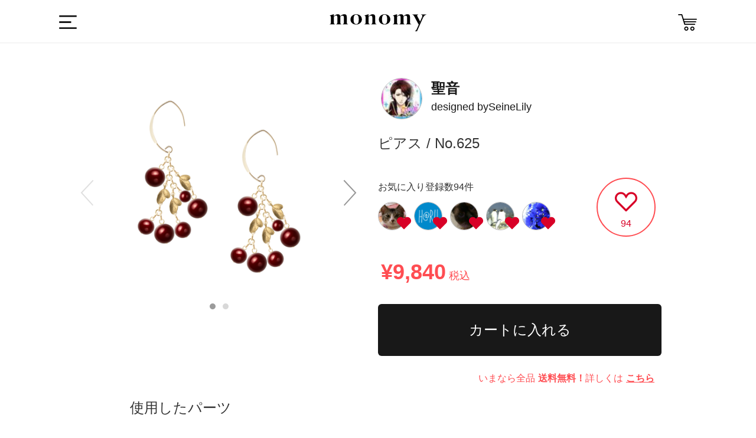

--- FILE ---
content_type: text/html; charset=utf-8
request_url: https://monomy.co/shop/items/3857402
body_size: 20107
content:
<!DOCTYPE html><html class="macintosh" lang="ja"><head><meta content="width=device-width,initial-scale=1.0,user-scalable=no" name="viewport" /><meta content="text/html; charset=UTF-8" http-equiv="Content-Type" />
<script type="text/javascript">window.NREUM||(NREUM={});NREUM.info={"beacon":"bam.nr-data.net","errorBeacon":"bam.nr-data.net","licenseKey":"42ac9f3093","applicationID":"7771857","transactionName":"dQlYREEKXA5SR0l9WFICWlVEBEIHGGcHU1oZJ1VEWgpeJl5GFlFFVQ4MCmEKRRZeWwEKC2QJQ0RWNlUWGFYHXF0=","queueTime":0,"applicationTime":324,"agent":""}</script>
<script type="text/javascript">(window.NREUM||(NREUM={})).init={ajax:{deny_list:["bam.nr-data.net"]},feature_flags:["soft_nav"]};(window.NREUM||(NREUM={})).loader_config={licenseKey:"42ac9f3093",applicationID:"7771857",browserID:"7777718"};;/*! For license information please see nr-loader-rum-1.303.0.min.js.LICENSE.txt */
(()=>{var e,t,r={122:(e,t,r)=>{"use strict";r.d(t,{a:()=>i});var n=r(944);function i(e,t){try{if(!e||"object"!=typeof e)return(0,n.R)(3);if(!t||"object"!=typeof t)return(0,n.R)(4);const r=Object.create(Object.getPrototypeOf(t),Object.getOwnPropertyDescriptors(t)),a=0===Object.keys(r).length?e:r;for(let o in a)if(void 0!==e[o])try{if(null===e[o]){r[o]=null;continue}Array.isArray(e[o])&&Array.isArray(t[o])?r[o]=Array.from(new Set([...e[o],...t[o]])):"object"==typeof e[o]&&"object"==typeof t[o]?r[o]=i(e[o],t[o]):r[o]=e[o]}catch(e){r[o]||(0,n.R)(1,e)}return r}catch(e){(0,n.R)(2,e)}}},154:(e,t,r)=>{"use strict";r.d(t,{OF:()=>c,RI:()=>i,WN:()=>u,bv:()=>a,gm:()=>o,mw:()=>s,sb:()=>d});var n=r(863);const i="undefined"!=typeof window&&!!window.document,a="undefined"!=typeof WorkerGlobalScope&&("undefined"!=typeof self&&self instanceof WorkerGlobalScope&&self.navigator instanceof WorkerNavigator||"undefined"!=typeof globalThis&&globalThis instanceof WorkerGlobalScope&&globalThis.navigator instanceof WorkerNavigator),o=i?window:"undefined"!=typeof WorkerGlobalScope&&("undefined"!=typeof self&&self instanceof WorkerGlobalScope&&self||"undefined"!=typeof globalThis&&globalThis instanceof WorkerGlobalScope&&globalThis),s=Boolean("hidden"===o?.document?.visibilityState),c=/iPad|iPhone|iPod/.test(o.navigator?.userAgent),d=c&&"undefined"==typeof SharedWorker,u=((()=>{const e=o.navigator?.userAgent?.match(/Firefox[/\s](\d+\.\d+)/);Array.isArray(e)&&e.length>=2&&e[1]})(),Date.now()-(0,n.t)())},163:(e,t,r)=>{"use strict";r.d(t,{j:()=>E});var n=r(384),i=r(741);var a=r(555);r(860).K7.genericEvents;const o="experimental.resources",s="register",c=e=>{if(!e||"string"!=typeof e)return!1;try{document.createDocumentFragment().querySelector(e)}catch{return!1}return!0};var d=r(614),u=r(944),l=r(122);const f="[data-nr-mask]",g=e=>(0,l.a)(e,(()=>{const e={feature_flags:[],experimental:{allow_registered_children:!1,resources:!1},mask_selector:"*",block_selector:"[data-nr-block]",mask_input_options:{color:!1,date:!1,"datetime-local":!1,email:!1,month:!1,number:!1,range:!1,search:!1,tel:!1,text:!1,time:!1,url:!1,week:!1,textarea:!1,select:!1,password:!0}};return{ajax:{deny_list:void 0,block_internal:!0,enabled:!0,autoStart:!0},api:{get allow_registered_children(){return e.feature_flags.includes(s)||e.experimental.allow_registered_children},set allow_registered_children(t){e.experimental.allow_registered_children=t},duplicate_registered_data:!1},browser_consent_mode:{enabled:!1},distributed_tracing:{enabled:void 0,exclude_newrelic_header:void 0,cors_use_newrelic_header:void 0,cors_use_tracecontext_headers:void 0,allowed_origins:void 0},get feature_flags(){return e.feature_flags},set feature_flags(t){e.feature_flags=t},generic_events:{enabled:!0,autoStart:!0},harvest:{interval:30},jserrors:{enabled:!0,autoStart:!0},logging:{enabled:!0,autoStart:!0},metrics:{enabled:!0,autoStart:!0},obfuscate:void 0,page_action:{enabled:!0},page_view_event:{enabled:!0,autoStart:!0},page_view_timing:{enabled:!0,autoStart:!0},performance:{capture_marks:!1,capture_measures:!1,capture_detail:!0,resources:{get enabled(){return e.feature_flags.includes(o)||e.experimental.resources},set enabled(t){e.experimental.resources=t},asset_types:[],first_party_domains:[],ignore_newrelic:!0}},privacy:{cookies_enabled:!0},proxy:{assets:void 0,beacon:void 0},session:{expiresMs:d.wk,inactiveMs:d.BB},session_replay:{autoStart:!0,enabled:!1,preload:!1,sampling_rate:10,error_sampling_rate:100,collect_fonts:!1,inline_images:!1,fix_stylesheets:!0,mask_all_inputs:!0,get mask_text_selector(){return e.mask_selector},set mask_text_selector(t){c(t)?e.mask_selector="".concat(t,",").concat(f):""===t||null===t?e.mask_selector=f:(0,u.R)(5,t)},get block_class(){return"nr-block"},get ignore_class(){return"nr-ignore"},get mask_text_class(){return"nr-mask"},get block_selector(){return e.block_selector},set block_selector(t){c(t)?e.block_selector+=",".concat(t):""!==t&&(0,u.R)(6,t)},get mask_input_options(){return e.mask_input_options},set mask_input_options(t){t&&"object"==typeof t?e.mask_input_options={...t,password:!0}:(0,u.R)(7,t)}},session_trace:{enabled:!0,autoStart:!0},soft_navigations:{enabled:!0,autoStart:!0},spa:{enabled:!0,autoStart:!0},ssl:void 0,user_actions:{enabled:!0,elementAttributes:["id","className","tagName","type"]}}})());var p=r(154),h=r(324);let m=0;const v={buildEnv:h.F3,distMethod:h.Xs,version:h.xv,originTime:p.WN},b={consented:!1},y={appMetadata:{},get consented(){return this.session?.state?.consent||b.consented},set consented(e){b.consented=e},customTransaction:void 0,denyList:void 0,disabled:!1,harvester:void 0,isolatedBacklog:!1,isRecording:!1,loaderType:void 0,maxBytes:3e4,obfuscator:void 0,onerror:void 0,ptid:void 0,releaseIds:{},session:void 0,timeKeeper:void 0,registeredEntities:[],jsAttributesMetadata:{bytes:0},get harvestCount(){return++m}},_=e=>{const t=(0,l.a)(e,y),r=Object.keys(v).reduce((e,t)=>(e[t]={value:v[t],writable:!1,configurable:!0,enumerable:!0},e),{});return Object.defineProperties(t,r)};var w=r(701);const x=e=>{const t=e.startsWith("http");e+="/",r.p=t?e:"https://"+e};var S=r(836),k=r(241);const R={accountID:void 0,trustKey:void 0,agentID:void 0,licenseKey:void 0,applicationID:void 0,xpid:void 0},A=e=>(0,l.a)(e,R),T=new Set;function E(e,t={},r,o){let{init:s,info:c,loader_config:d,runtime:u={},exposed:l=!0}=t;if(!c){const e=(0,n.pV)();s=e.init,c=e.info,d=e.loader_config}e.init=g(s||{}),e.loader_config=A(d||{}),c.jsAttributes??={},p.bv&&(c.jsAttributes.isWorker=!0),e.info=(0,a.D)(c);const f=e.init,h=[c.beacon,c.errorBeacon];T.has(e.agentIdentifier)||(f.proxy.assets&&(x(f.proxy.assets),h.push(f.proxy.assets)),f.proxy.beacon&&h.push(f.proxy.beacon),e.beacons=[...h],function(e){const t=(0,n.pV)();Object.getOwnPropertyNames(i.W.prototype).forEach(r=>{const n=i.W.prototype[r];if("function"!=typeof n||"constructor"===n)return;let a=t[r];e[r]&&!1!==e.exposed&&"micro-agent"!==e.runtime?.loaderType&&(t[r]=(...t)=>{const n=e[r](...t);return a?a(...t):n})})}(e),(0,n.US)("activatedFeatures",w.B),e.runSoftNavOverSpa&&=!0===f.soft_navigations.enabled&&f.feature_flags.includes("soft_nav")),u.denyList=[...f.ajax.deny_list||[],...f.ajax.block_internal?h:[]],u.ptid=e.agentIdentifier,u.loaderType=r,e.runtime=_(u),T.has(e.agentIdentifier)||(e.ee=S.ee.get(e.agentIdentifier),e.exposed=l,(0,k.W)({agentIdentifier:e.agentIdentifier,drained:!!w.B?.[e.agentIdentifier],type:"lifecycle",name:"initialize",feature:void 0,data:e.config})),T.add(e.agentIdentifier)}},234:(e,t,r)=>{"use strict";r.d(t,{W:()=>a});var n=r(836),i=r(687);class a{constructor(e,t){this.agentIdentifier=e,this.ee=n.ee.get(e),this.featureName=t,this.blocked=!1}deregisterDrain(){(0,i.x3)(this.agentIdentifier,this.featureName)}}},241:(e,t,r)=>{"use strict";r.d(t,{W:()=>a});var n=r(154);const i="newrelic";function a(e={}){try{n.gm.dispatchEvent(new CustomEvent(i,{detail:e}))}catch(e){}}},261:(e,t,r)=>{"use strict";r.d(t,{$9:()=>d,BL:()=>s,CH:()=>g,Dl:()=>_,Fw:()=>y,PA:()=>m,Pl:()=>n,Pv:()=>k,Tb:()=>l,U2:()=>a,V1:()=>S,Wb:()=>x,bt:()=>b,cD:()=>v,d3:()=>w,dT:()=>c,eY:()=>p,fF:()=>f,hG:()=>i,k6:()=>o,nb:()=>h,o5:()=>u});const n="api-",i="addPageAction",a="addToTrace",o="addRelease",s="finished",c="interaction",d="log",u="noticeError",l="pauseReplay",f="recordCustomEvent",g="recordReplay",p="register",h="setApplicationVersion",m="setCurrentRouteName",v="setCustomAttribute",b="setErrorHandler",y="setPageViewName",_="setUserId",w="start",x="wrapLogger",S="measure",k="consent"},289:(e,t,r)=>{"use strict";r.d(t,{GG:()=>a,Qr:()=>s,sB:()=>o});var n=r(878);function i(){return"undefined"==typeof document||"complete"===document.readyState}function a(e,t){if(i())return e();(0,n.sp)("load",e,t)}function o(e){if(i())return e();(0,n.DD)("DOMContentLoaded",e)}function s(e){if(i())return e();(0,n.sp)("popstate",e)}},324:(e,t,r)=>{"use strict";r.d(t,{F3:()=>i,Xs:()=>a,xv:()=>n});const n="1.303.0",i="PROD",a="CDN"},374:(e,t,r)=>{r.nc=(()=>{try{return document?.currentScript?.nonce}catch(e){}return""})()},384:(e,t,r)=>{"use strict";r.d(t,{NT:()=>o,US:()=>u,Zm:()=>s,bQ:()=>d,dV:()=>c,pV:()=>l});var n=r(154),i=r(863),a=r(910);const o={beacon:"bam.nr-data.net",errorBeacon:"bam.nr-data.net"};function s(){return n.gm.NREUM||(n.gm.NREUM={}),void 0===n.gm.newrelic&&(n.gm.newrelic=n.gm.NREUM),n.gm.NREUM}function c(){let e=s();return e.o||(e.o={ST:n.gm.setTimeout,SI:n.gm.setImmediate||n.gm.setInterval,CT:n.gm.clearTimeout,XHR:n.gm.XMLHttpRequest,REQ:n.gm.Request,EV:n.gm.Event,PR:n.gm.Promise,MO:n.gm.MutationObserver,FETCH:n.gm.fetch,WS:n.gm.WebSocket},(0,a.i)(...Object.values(e.o))),e}function d(e,t){let r=s();r.initializedAgents??={},t.initializedAt={ms:(0,i.t)(),date:new Date},r.initializedAgents[e]=t}function u(e,t){s()[e]=t}function l(){return function(){let e=s();const t=e.info||{};e.info={beacon:o.beacon,errorBeacon:o.errorBeacon,...t}}(),function(){let e=s();const t=e.init||{};e.init={...t}}(),c(),function(){let e=s();const t=e.loader_config||{};e.loader_config={...t}}(),s()}},389:(e,t,r)=>{"use strict";function n(e,t=500,r={}){const n=r?.leading||!1;let i;return(...r)=>{n&&void 0===i&&(e.apply(this,r),i=setTimeout(()=>{i=clearTimeout(i)},t)),n||(clearTimeout(i),i=setTimeout(()=>{e.apply(this,r)},t))}}function i(e){let t=!1;return(...r)=>{t||(t=!0,e.apply(this,r))}}r.d(t,{J:()=>i,s:()=>n})},555:(e,t,r)=>{"use strict";r.d(t,{D:()=>s,f:()=>o});var n=r(384),i=r(122);const a={beacon:n.NT.beacon,errorBeacon:n.NT.errorBeacon,licenseKey:void 0,applicationID:void 0,sa:void 0,queueTime:void 0,applicationTime:void 0,ttGuid:void 0,user:void 0,account:void 0,product:void 0,extra:void 0,jsAttributes:{},userAttributes:void 0,atts:void 0,transactionName:void 0,tNamePlain:void 0};function o(e){try{return!!e.licenseKey&&!!e.errorBeacon&&!!e.applicationID}catch(e){return!1}}const s=e=>(0,i.a)(e,a)},566:(e,t,r)=>{"use strict";r.d(t,{LA:()=>s,bz:()=>o});var n=r(154);const i="xxxxxxxx-xxxx-4xxx-yxxx-xxxxxxxxxxxx";function a(e,t){return e?15&e[t]:16*Math.random()|0}function o(){const e=n.gm?.crypto||n.gm?.msCrypto;let t,r=0;return e&&e.getRandomValues&&(t=e.getRandomValues(new Uint8Array(30))),i.split("").map(e=>"x"===e?a(t,r++).toString(16):"y"===e?(3&a()|8).toString(16):e).join("")}function s(e){const t=n.gm?.crypto||n.gm?.msCrypto;let r,i=0;t&&t.getRandomValues&&(r=t.getRandomValues(new Uint8Array(e)));const o=[];for(var s=0;s<e;s++)o.push(a(r,i++).toString(16));return o.join("")}},606:(e,t,r)=>{"use strict";r.d(t,{i:()=>a});var n=r(908);a.on=o;var i=a.handlers={};function a(e,t,r,a){o(a||n.d,i,e,t,r)}function o(e,t,r,i,a){a||(a="feature"),e||(e=n.d);var o=t[a]=t[a]||{};(o[r]=o[r]||[]).push([e,i])}},607:(e,t,r)=>{"use strict";r.d(t,{W:()=>n});const n=(0,r(566).bz)()},614:(e,t,r)=>{"use strict";r.d(t,{BB:()=>o,H3:()=>n,g:()=>d,iL:()=>c,tS:()=>s,uh:()=>i,wk:()=>a});const n="NRBA",i="SESSION",a=144e5,o=18e5,s={STARTED:"session-started",PAUSE:"session-pause",RESET:"session-reset",RESUME:"session-resume",UPDATE:"session-update"},c={SAME_TAB:"same-tab",CROSS_TAB:"cross-tab"},d={OFF:0,FULL:1,ERROR:2}},630:(e,t,r)=>{"use strict";r.d(t,{T:()=>n});const n=r(860).K7.pageViewEvent},646:(e,t,r)=>{"use strict";r.d(t,{y:()=>n});class n{constructor(e){this.contextId=e}}},687:(e,t,r)=>{"use strict";r.d(t,{Ak:()=>d,Ze:()=>f,x3:()=>u});var n=r(241),i=r(836),a=r(606),o=r(860),s=r(646);const c={};function d(e,t){const r={staged:!1,priority:o.P3[t]||0};l(e),c[e].get(t)||c[e].set(t,r)}function u(e,t){e&&c[e]&&(c[e].get(t)&&c[e].delete(t),p(e,t,!1),c[e].size&&g(e))}function l(e){if(!e)throw new Error("agentIdentifier required");c[e]||(c[e]=new Map)}function f(e="",t="feature",r=!1){if(l(e),!e||!c[e].get(t)||r)return p(e,t);c[e].get(t).staged=!0,g(e)}function g(e){const t=Array.from(c[e]);t.every(([e,t])=>t.staged)&&(t.sort((e,t)=>e[1].priority-t[1].priority),t.forEach(([t])=>{c[e].delete(t),p(e,t)}))}function p(e,t,r=!0){const o=e?i.ee.get(e):i.ee,c=a.i.handlers;if(!o.aborted&&o.backlog&&c){if((0,n.W)({agentIdentifier:e,type:"lifecycle",name:"drain",feature:t}),r){const e=o.backlog[t],r=c[t];if(r){for(let t=0;e&&t<e.length;++t)h(e[t],r);Object.entries(r).forEach(([e,t])=>{Object.values(t||{}).forEach(t=>{t[0]?.on&&t[0]?.context()instanceof s.y&&t[0].on(e,t[1])})})}}o.isolatedBacklog||delete c[t],o.backlog[t]=null,o.emit("drain-"+t,[])}}function h(e,t){var r=e[1];Object.values(t[r]||{}).forEach(t=>{var r=e[0];if(t[0]===r){var n=t[1],i=e[3],a=e[2];n.apply(i,a)}})}},699:(e,t,r)=>{"use strict";r.d(t,{It:()=>a,KC:()=>s,No:()=>i,qh:()=>o});var n=r(860);const i=16e3,a=1e6,o="SESSION_ERROR",s={[n.K7.logging]:!0,[n.K7.genericEvents]:!1,[n.K7.jserrors]:!1,[n.K7.ajax]:!1}},701:(e,t,r)=>{"use strict";r.d(t,{B:()=>a,t:()=>o});var n=r(241);const i=new Set,a={};function o(e,t){const r=t.agentIdentifier;a[r]??={},e&&"object"==typeof e&&(i.has(r)||(t.ee.emit("rumresp",[e]),a[r]=e,i.add(r),(0,n.W)({agentIdentifier:r,loaded:!0,drained:!0,type:"lifecycle",name:"load",feature:void 0,data:e})))}},741:(e,t,r)=>{"use strict";r.d(t,{W:()=>a});var n=r(944),i=r(261);class a{#e(e,...t){if(this[e]!==a.prototype[e])return this[e](...t);(0,n.R)(35,e)}addPageAction(e,t){return this.#e(i.hG,e,t)}register(e){return this.#e(i.eY,e)}recordCustomEvent(e,t){return this.#e(i.fF,e,t)}setPageViewName(e,t){return this.#e(i.Fw,e,t)}setCustomAttribute(e,t,r){return this.#e(i.cD,e,t,r)}noticeError(e,t){return this.#e(i.o5,e,t)}setUserId(e){return this.#e(i.Dl,e)}setApplicationVersion(e){return this.#e(i.nb,e)}setErrorHandler(e){return this.#e(i.bt,e)}addRelease(e,t){return this.#e(i.k6,e,t)}log(e,t){return this.#e(i.$9,e,t)}start(){return this.#e(i.d3)}finished(e){return this.#e(i.BL,e)}recordReplay(){return this.#e(i.CH)}pauseReplay(){return this.#e(i.Tb)}addToTrace(e){return this.#e(i.U2,e)}setCurrentRouteName(e){return this.#e(i.PA,e)}interaction(e){return this.#e(i.dT,e)}wrapLogger(e,t,r){return this.#e(i.Wb,e,t,r)}measure(e,t){return this.#e(i.V1,e,t)}consent(e){return this.#e(i.Pv,e)}}},773:(e,t,r)=>{"use strict";r.d(t,{z_:()=>a,XG:()=>s,TZ:()=>n,rs:()=>i,xV:()=>o});r(154),r(566),r(384);const n=r(860).K7.metrics,i="sm",a="cm",o="storeSupportabilityMetrics",s="storeEventMetrics"},782:(e,t,r)=>{"use strict";r.d(t,{T:()=>n});const n=r(860).K7.pageViewTiming},836:(e,t,r)=>{"use strict";r.d(t,{P:()=>s,ee:()=>c});var n=r(384),i=r(990),a=r(646),o=r(607);const s="nr@context:".concat(o.W),c=function e(t,r){var n={},o={},u={},l=!1;try{l=16===r.length&&d.initializedAgents?.[r]?.runtime.isolatedBacklog}catch(e){}var f={on:p,addEventListener:p,removeEventListener:function(e,t){var r=n[e];if(!r)return;for(var i=0;i<r.length;i++)r[i]===t&&r.splice(i,1)},emit:function(e,r,n,i,a){!1!==a&&(a=!0);if(c.aborted&&!i)return;t&&a&&t.emit(e,r,n);var s=g(n);h(e).forEach(e=>{e.apply(s,r)});var d=v()[o[e]];d&&d.push([f,e,r,s]);return s},get:m,listeners:h,context:g,buffer:function(e,t){const r=v();if(t=t||"feature",f.aborted)return;Object.entries(e||{}).forEach(([e,n])=>{o[n]=t,t in r||(r[t]=[])})},abort:function(){f._aborted=!0,Object.keys(f.backlog).forEach(e=>{delete f.backlog[e]})},isBuffering:function(e){return!!v()[o[e]]},debugId:r,backlog:l?{}:t&&"object"==typeof t.backlog?t.backlog:{},isolatedBacklog:l};return Object.defineProperty(f,"aborted",{get:()=>{let e=f._aborted||!1;return e||(t&&(e=t.aborted),e)}}),f;function g(e){return e&&e instanceof a.y?e:e?(0,i.I)(e,s,()=>new a.y(s)):new a.y(s)}function p(e,t){n[e]=h(e).concat(t)}function h(e){return n[e]||[]}function m(t){return u[t]=u[t]||e(f,t)}function v(){return f.backlog}}(void 0,"globalEE"),d=(0,n.Zm)();d.ee||(d.ee=c)},843:(e,t,r)=>{"use strict";r.d(t,{u:()=>i});var n=r(878);function i(e,t=!1,r,i){(0,n.DD)("visibilitychange",function(){if(t)return void("hidden"===document.visibilityState&&e());e(document.visibilityState)},r,i)}},860:(e,t,r)=>{"use strict";r.d(t,{$J:()=>u,K7:()=>c,P3:()=>d,XX:()=>i,Yy:()=>s,df:()=>a,qY:()=>n,v4:()=>o});const n="events",i="jserrors",a="browser/blobs",o="rum",s="browser/logs",c={ajax:"ajax",genericEvents:"generic_events",jserrors:i,logging:"logging",metrics:"metrics",pageAction:"page_action",pageViewEvent:"page_view_event",pageViewTiming:"page_view_timing",sessionReplay:"session_replay",sessionTrace:"session_trace",softNav:"soft_navigations",spa:"spa"},d={[c.pageViewEvent]:1,[c.pageViewTiming]:2,[c.metrics]:3,[c.jserrors]:4,[c.spa]:5,[c.ajax]:6,[c.sessionTrace]:7,[c.softNav]:8,[c.sessionReplay]:9,[c.logging]:10,[c.genericEvents]:11},u={[c.pageViewEvent]:o,[c.pageViewTiming]:n,[c.ajax]:n,[c.spa]:n,[c.softNav]:n,[c.metrics]:i,[c.jserrors]:i,[c.sessionTrace]:a,[c.sessionReplay]:a,[c.logging]:s,[c.genericEvents]:"ins"}},863:(e,t,r)=>{"use strict";function n(){return Math.floor(performance.now())}r.d(t,{t:()=>n})},878:(e,t,r)=>{"use strict";function n(e,t){return{capture:e,passive:!1,signal:t}}function i(e,t,r=!1,i){window.addEventListener(e,t,n(r,i))}function a(e,t,r=!1,i){document.addEventListener(e,t,n(r,i))}r.d(t,{DD:()=>a,jT:()=>n,sp:()=>i})},908:(e,t,r)=>{"use strict";r.d(t,{d:()=>n,p:()=>i});var n=r(836).ee.get("handle");function i(e,t,r,i,a){a?(a.buffer([e],i),a.emit(e,t,r)):(n.buffer([e],i),n.emit(e,t,r))}},910:(e,t,r)=>{"use strict";r.d(t,{i:()=>a});var n=r(944);const i=new Map;function a(...e){return e.every(e=>{if(i.has(e))return i.get(e);const t="function"==typeof e&&e.toString().includes("[native code]");return t||(0,n.R)(64,e?.name||e?.toString()),i.set(e,t),t})}},944:(e,t,r)=>{"use strict";r.d(t,{R:()=>i});var n=r(241);function i(e,t){"function"==typeof console.debug&&(console.debug("New Relic Warning: https://github.com/newrelic/newrelic-browser-agent/blob/main/docs/warning-codes.md#".concat(e),t),(0,n.W)({agentIdentifier:null,drained:null,type:"data",name:"warn",feature:"warn",data:{code:e,secondary:t}}))}},990:(e,t,r)=>{"use strict";r.d(t,{I:()=>i});var n=Object.prototype.hasOwnProperty;function i(e,t,r){if(n.call(e,t))return e[t];var i=r();if(Object.defineProperty&&Object.keys)try{return Object.defineProperty(e,t,{value:i,writable:!0,enumerable:!1}),i}catch(e){}return e[t]=i,i}}},n={};function i(e){var t=n[e];if(void 0!==t)return t.exports;var a=n[e]={exports:{}};return r[e](a,a.exports,i),a.exports}i.m=r,i.d=(e,t)=>{for(var r in t)i.o(t,r)&&!i.o(e,r)&&Object.defineProperty(e,r,{enumerable:!0,get:t[r]})},i.f={},i.e=e=>Promise.all(Object.keys(i.f).reduce((t,r)=>(i.f[r](e,t),t),[])),i.u=e=>"nr-rum-1.303.0.min.js",i.o=(e,t)=>Object.prototype.hasOwnProperty.call(e,t),e={},t="NRBA-1.303.0.PROD:",i.l=(r,n,a,o)=>{if(e[r])e[r].push(n);else{var s,c;if(void 0!==a)for(var d=document.getElementsByTagName("script"),u=0;u<d.length;u++){var l=d[u];if(l.getAttribute("src")==r||l.getAttribute("data-webpack")==t+a){s=l;break}}if(!s){c=!0;var f={296:"sha512-DjFbtykbDCyUDGsp+l/dYhH0LhW/Jv9sDnc+aleTRmpV1ZRfyOeip4Sv4USz3Fk0DZCWshsM7d24cTr9Xf3L/A=="};(s=document.createElement("script")).charset="utf-8",i.nc&&s.setAttribute("nonce",i.nc),s.setAttribute("data-webpack",t+a),s.src=r,0!==s.src.indexOf(window.location.origin+"/")&&(s.crossOrigin="anonymous"),f[o]&&(s.integrity=f[o])}e[r]=[n];var g=(t,n)=>{s.onerror=s.onload=null,clearTimeout(p);var i=e[r];if(delete e[r],s.parentNode&&s.parentNode.removeChild(s),i&&i.forEach(e=>e(n)),t)return t(n)},p=setTimeout(g.bind(null,void 0,{type:"timeout",target:s}),12e4);s.onerror=g.bind(null,s.onerror),s.onload=g.bind(null,s.onload),c&&document.head.appendChild(s)}},i.r=e=>{"undefined"!=typeof Symbol&&Symbol.toStringTag&&Object.defineProperty(e,Symbol.toStringTag,{value:"Module"}),Object.defineProperty(e,"__esModule",{value:!0})},i.p="https://js-agent.newrelic.com/",(()=>{var e={374:0,840:0};i.f.j=(t,r)=>{var n=i.o(e,t)?e[t]:void 0;if(0!==n)if(n)r.push(n[2]);else{var a=new Promise((r,i)=>n=e[t]=[r,i]);r.push(n[2]=a);var o=i.p+i.u(t),s=new Error;i.l(o,r=>{if(i.o(e,t)&&(0!==(n=e[t])&&(e[t]=void 0),n)){var a=r&&("load"===r.type?"missing":r.type),o=r&&r.target&&r.target.src;s.message="Loading chunk "+t+" failed.\n("+a+": "+o+")",s.name="ChunkLoadError",s.type=a,s.request=o,n[1](s)}},"chunk-"+t,t)}};var t=(t,r)=>{var n,a,[o,s,c]=r,d=0;if(o.some(t=>0!==e[t])){for(n in s)i.o(s,n)&&(i.m[n]=s[n]);if(c)c(i)}for(t&&t(r);d<o.length;d++)a=o[d],i.o(e,a)&&e[a]&&e[a][0](),e[a]=0},r=self["webpackChunk:NRBA-1.303.0.PROD"]=self["webpackChunk:NRBA-1.303.0.PROD"]||[];r.forEach(t.bind(null,0)),r.push=t.bind(null,r.push.bind(r))})(),(()=>{"use strict";i(374);var e=i(566),t=i(741);class r extends t.W{agentIdentifier=(0,e.LA)(16)}var n=i(860);const a=Object.values(n.K7);var o=i(163);var s=i(908),c=i(863),d=i(261),u=i(241),l=i(944),f=i(701),g=i(773);function p(e,t,i,a){const o=a||i;!o||o[e]&&o[e]!==r.prototype[e]||(o[e]=function(){(0,s.p)(g.xV,["API/"+e+"/called"],void 0,n.K7.metrics,i.ee),(0,u.W)({agentIdentifier:i.agentIdentifier,drained:!!f.B?.[i.agentIdentifier],type:"data",name:"api",feature:d.Pl+e,data:{}});try{return t.apply(this,arguments)}catch(e){(0,l.R)(23,e)}})}function h(e,t,r,n,i){const a=e.info;null===r?delete a.jsAttributes[t]:a.jsAttributes[t]=r,(i||null===r)&&(0,s.p)(d.Pl+n,[(0,c.t)(),t,r],void 0,"session",e.ee)}var m=i(687),v=i(234),b=i(289),y=i(154),_=i(384);const w=e=>y.RI&&!0===e?.privacy.cookies_enabled;function x(e){return!!(0,_.dV)().o.MO&&w(e)&&!0===e?.session_trace.enabled}var S=i(389),k=i(699);class R extends v.W{constructor(e,t){super(e.agentIdentifier,t),this.agentRef=e,this.abortHandler=void 0,this.featAggregate=void 0,this.loadedSuccessfully=void 0,this.onAggregateImported=new Promise(e=>{this.loadedSuccessfully=e}),this.deferred=Promise.resolve(),!1===e.init[this.featureName].autoStart?this.deferred=new Promise((t,r)=>{this.ee.on("manual-start-all",(0,S.J)(()=>{(0,m.Ak)(e.agentIdentifier,this.featureName),t()}))}):(0,m.Ak)(e.agentIdentifier,t)}importAggregator(e,t,r={}){if(this.featAggregate)return;const n=async()=>{let n;await this.deferred;try{if(w(e.init)){const{setupAgentSession:t}=await i.e(296).then(i.bind(i,305));n=t(e)}}catch(e){(0,l.R)(20,e),this.ee.emit("internal-error",[e]),(0,s.p)(k.qh,[e],void 0,this.featureName,this.ee)}try{if(!this.#t(this.featureName,n,e.init))return(0,m.Ze)(this.agentIdentifier,this.featureName),void this.loadedSuccessfully(!1);const{Aggregate:i}=await t();this.featAggregate=new i(e,r),e.runtime.harvester.initializedAggregates.push(this.featAggregate),this.loadedSuccessfully(!0)}catch(e){(0,l.R)(34,e),this.abortHandler?.(),(0,m.Ze)(this.agentIdentifier,this.featureName,!0),this.loadedSuccessfully(!1),this.ee&&this.ee.abort()}};y.RI?(0,b.GG)(()=>n(),!0):n()}#t(e,t,r){if(this.blocked)return!1;switch(e){case n.K7.sessionReplay:return x(r)&&!!t;case n.K7.sessionTrace:return!!t;default:return!0}}}var A=i(630),T=i(614);class E extends R{static featureName=A.T;constructor(e){var t;super(e,A.T),this.setupInspectionEvents(e.agentIdentifier),t=e,p(d.Fw,function(e,r){"string"==typeof e&&("/"!==e.charAt(0)&&(e="/"+e),t.runtime.customTransaction=(r||"http://custom.transaction")+e,(0,s.p)(d.Pl+d.Fw,[(0,c.t)()],void 0,void 0,t.ee))},t),this.importAggregator(e,()=>i.e(296).then(i.bind(i,108)))}setupInspectionEvents(e){const t=(t,r)=>{t&&(0,u.W)({agentIdentifier:e,timeStamp:t.timeStamp,loaded:"complete"===t.target.readyState,type:"window",name:r,data:t.target.location+""})};(0,b.sB)(e=>{t(e,"DOMContentLoaded")}),(0,b.GG)(e=>{t(e,"load")}),(0,b.Qr)(e=>{t(e,"navigate")}),this.ee.on(T.tS.UPDATE,(t,r)=>{(0,u.W)({agentIdentifier:e,type:"lifecycle",name:"session",data:r})})}}var N=i(843),j=i(878),I=i(782);class P extends R{static featureName=I.T;constructor(e){super(e,I.T),y.RI&&((0,N.u)(()=>(0,s.p)("docHidden",[(0,c.t)()],void 0,I.T,this.ee),!0),(0,j.sp)("pagehide",()=>(0,s.p)("winPagehide",[(0,c.t)()],void 0,I.T,this.ee)),this.importAggregator(e,()=>i.e(296).then(i.bind(i,350))))}}class O extends R{static featureName=g.TZ;constructor(e){super(e,g.TZ),y.RI&&document.addEventListener("securitypolicyviolation",e=>{(0,s.p)(g.xV,["Generic/CSPViolation/Detected"],void 0,this.featureName,this.ee)}),this.importAggregator(e,()=>i.e(296).then(i.bind(i,623)))}}new class extends r{constructor(e){var t;(super(),y.gm)?(this.features={},(0,_.bQ)(this.agentIdentifier,this),this.desiredFeatures=new Set(e.features||[]),this.desiredFeatures.add(E),this.runSoftNavOverSpa=[...this.desiredFeatures].some(e=>e.featureName===n.K7.softNav),(0,o.j)(this,e,e.loaderType||"agent"),t=this,p(d.cD,function(e,r,n=!1){if("string"==typeof e){if(["string","number","boolean"].includes(typeof r)||null===r)return h(t,e,r,d.cD,n);(0,l.R)(40,typeof r)}else(0,l.R)(39,typeof e)},t),function(e){p(d.Dl,function(t){if("string"==typeof t||null===t)return h(e,"enduser.id",t,d.Dl,!0);(0,l.R)(41,typeof t)},e)}(this),function(e){p(d.nb,function(t){if("string"==typeof t||null===t)return h(e,"application.version",t,d.nb,!1);(0,l.R)(42,typeof t)},e)}(this),function(e){p(d.d3,function(){e.ee.emit("manual-start-all")},e)}(this),function(e){p(d.Pv,function(t=!0){if("boolean"==typeof t){if((0,s.p)(d.Pl+d.Pv,[t],void 0,"session",e.ee),e.runtime.consented=t,t){const t=e.features.page_view_event;t.onAggregateImported.then(e=>{const r=t.featAggregate;e&&!r.sentRum&&r.sendRum()})}}else(0,l.R)(65,typeof t)},e)}(this),this.run()):(0,l.R)(21)}get config(){return{info:this.info,init:this.init,loader_config:this.loader_config,runtime:this.runtime}}get api(){return this}run(){try{const e=function(e){const t={};return a.forEach(r=>{t[r]=!!e[r]?.enabled}),t}(this.init),t=[...this.desiredFeatures];t.sort((e,t)=>n.P3[e.featureName]-n.P3[t.featureName]),t.forEach(t=>{if(!e[t.featureName]&&t.featureName!==n.K7.pageViewEvent)return;if(this.runSoftNavOverSpa&&t.featureName===n.K7.spa)return;if(!this.runSoftNavOverSpa&&t.featureName===n.K7.softNav)return;const r=function(e){switch(e){case n.K7.ajax:return[n.K7.jserrors];case n.K7.sessionTrace:return[n.K7.ajax,n.K7.pageViewEvent];case n.K7.sessionReplay:return[n.K7.sessionTrace];case n.K7.pageViewTiming:return[n.K7.pageViewEvent];default:return[]}}(t.featureName).filter(e=>!(e in this.features));r.length>0&&(0,l.R)(36,{targetFeature:t.featureName,missingDependencies:r}),this.features[t.featureName]=new t(this)})}catch(e){(0,l.R)(22,e);for(const e in this.features)this.features[e].abortHandler?.();const t=(0,_.Zm)();delete t.initializedAgents[this.agentIdentifier]?.features,delete this.sharedAggregator;return t.ee.get(this.agentIdentifier).abort(),!1}}}({features:[E,P,O],loaderType:"lite"})})()})();</script><title>SeineLily / No. 625 | monomy the SHOP</title>
<meta name="description" content="monomy the SHOPは、スマホ用アプリ「monomy」で製作されたオリジナルアクセサリーのギャラリー&amp;オンラインショップです。">
<meta name="keywords" content="サービス, monomy, モノミー, アプリ, ec, ハンドメイド, アクセサリー, モノづくり">
<meta property="og:url" content="https://monomy.co/shop/items/3857402">
<meta property="og:description" content="monomy the SHOPは、スマホ用アプリ「monomy」で製作されたオリジナルアクセサリーのギャラリー&amp;オンラインショップです。">
<meta property="og:site_name" content="monomy the SHOP">
<meta property="og:type" content="article">
<meta property="og:image" content="https://d21p3uw9d97ep6.cloudfront.net/samples/images/003/857/402/large/3b6f08a53f1fe2152408f4a5d4734d9eb69a17d8.png?1621712667">
<meta name="twitter:card" content="app">
<meta name="twitter:app:name:iphone" content="monomy">
<meta name="twitter:app:name:ipad" content="monomy">
<meta name="twitter:app:id:iphone" content="1002859550">
<meta name="twitter:app:id:ipad" content="1002859550">
<meta name="twitter:app:url:iphone" content="monomy://accessory/show/?id=3857402">
<meta name="twitter:app:url:ipad" content="monomy://accessory/show/?id=3857402">
<meta name="twitter:site" content="@monomy_">
<meta name="twitter:title" content="monomy the SHOP">
<meta name="twitter:description" content="monomy the SHOPは、スマホ用アプリ「monomy」で製作されたオリジナルアクセサリーのギャラリー&amp;オンラインショップです。">
<meta name="twitter:image" content="https://d21p3uw9d97ep6.cloudfront.net/samples/images/003/857/402/large/3b6f08a53f1fe2152408f4a5d4734d9eb69a17d8.png?1621712667">
<meta property="al:ios:url" content="monomy://accessory/show/?id=3857402">
<meta property="al:ios:app_store_id" content="1002859550">
<meta property="al:ios:app_name" content="monomy">
<meta name="apple-itunes-app" content="app-id=1002859550, app-argument=monomy://accessory/show/?id=3857402">
<meta name="image" content="https://d21p3uw9d97ep6.cloudfront.net/samples/images/003/857/402/large/3b6f08a53f1fe2152408f4a5d4734d9eb69a17d8.png?1621712667"><meta name="csrf-param" content="authenticity_token" />
<meta name="csrf-token" content="OF5F4H5QqAX/8r5JKbphpbWQMYzFP9ut1HzibLVBXEshZznFZohoNu3l2Fp8UCBaWzbUZePMrdCX3W/MfEMGSA==" /><link rel="shortcut icon" type="image/x-icon" href="/assets/favicon-9dc79580276842a045398234a38fc4e3be4fe68f91c427edb2b55969ff09ae13.ico" /><link rel="stylesheet" media="all" href="/assets/ec-c67d458645fed36ac9a9c0bd978bcf4f4b0c71ca6fdc5f5330c941d5507ec33c.css" /><script src="/assets/ec-a66d1c166b055b632389a257cd13645c59024d76900305952d44607c1b560ad2.js"></script><script>
    var dataLayer = dataLayer || [];
    dataLayer.push({
        'uid': null,
        'type': null,
        'gender': null,
        'age': null
    });
</script></head><body class="drawer drawer--left items show items-show" data-action="show" data-controller="Items"><!-- Google Tag Manager -->
<noscript><iframe src="//www.googletagmanager.com/ns.html?id=GTM-5M8BMH"
height="0" width="0" style="display:none;visibility:hidden"></iframe></noscript>
<script>(function(w,d,s,l,i){w[l]=w[l]||[];w[l].push({'gtm.start':
new Date().getTime(),event:'gtm.js'});var f=d.getElementsByTagName(s)[0],
j=d.createElement(s),dl=l!='dataLayer'?'&l='+l:'';j.async=true;j.src=
'//www.googletagmanager.com/gtm.js?id='+i+dl;f.parentNode.insertBefore(j,f);
})(window,document,'script','dataLayer','GTM-5M8BMH');</script>
<!-- End Google Tag Manager -->
<div class="header"><div class="header_main wrapper Grid Grid--center"><div class="dropdown"><label class="btn-dropdown" for="dropdown-1"><i class="i-humb"></i></label><input class="drawer-toggle drawer-hamburger" type="checkbox" id="dropdown-1" aria-hidden="true" style="display: none;"><label class="dropdown-overlay" for="dropdown-1"></label></div><div class="header_logo"><a class="m-logo" href="/shop"><i class="i-logo"></i></a></div><div class="header_list"><!--<div class="header_item"><div id="search-menu-button" class="header_item header_item_search"><i class="i-search"></i></div></div>--><a href="/shop/carts"><div class="header_item header_item_cart"><i class="i-cart"></i></div></a></div></div></div><div class="container"><div class="content"><div class="wrapper"></div><div class="l-main"><div class="page-detail"><div class="wrapper Grid mid-Grid--full"><div class="detail_items Grid-cell Grid sample-detail"><div class="detail_item-photoL Grid-cell"><div class="l-camp m24 sm-m32"><div class="sample-image-carousel"><div class="slick-arrow-next"><i class="i-arrow-right"></i></div><div class="slick-arrow-prev"><i class="i-arrow-left"></i></div><div class="sample-images-slide"><div class="sample-image-table"><div class="sample-image-cell"><img src="https://d21p3uw9d97ep6.cloudfront.net/samples/images/003/857/402/large/3b6f08a53f1fe2152408f4a5d4734d9eb69a17d8.png?1621712667" /></div></div><div class="sample-image-table"><div class="sample-image-cell"><img src="https://d21p3uw9d97ep6.cloudfront.net/sample_images/images/003/275/049/large/5e762f3b89e2485197b6b0f7ca0ff75f85c0a9f7.jpg?1621712676" /></div></div></div></div></div></div></div><div class="detail_info items"><div class="Grid-cell sample-brand"><div class="user cf"><div class="user_icon_wrap"><a href="/shop/brands/222501"><img class="user_icon" src="https://d21p3uw9d97ep6.cloudfront.net/users/profile_icons/000/222/501/medium/b33b5a7648ca448346a83dbf8037334845e7ef77.?1616502612" /></a></div><div class="sample-designer-info"><a href="/shop/brands/222501"><div class="header-brand-name"><span>聖音</span></div><div class="header-user-name"><span class="designed-by">designed by</span>SeineLily</div></a></a></div></div></div><div class="Grid-cell sample-name-wrapper"><span class="sample-name">ピアス / No.625</span></div><div class="Grid mid-Grid--full sample-like"><div class="like-user-list"><h4>お気に入り登録数94件</h4><ul><li><a href="/shop/brands/213899"><div class="user_icon_wrap"><img class="user_icon" src="https://d21p3uw9d97ep6.cloudfront.net/users/profile_icons/000/213/899/thumb/115d99e0234af5c3395e1d92ba4f520fa5ba695c.png?1620793711" /><i class="i-heart"></i></div></a></li><li><a href="/shop/brands/230063"><div class="user_icon_wrap"><img class="user_icon" src="https://d21p3uw9d97ep6.cloudfront.net/users/profile_icons/000/230/063/thumb/024b9f5dc3e70fe99422d23cfb14dd1b1d42183a.png?1620439693" /><i class="i-heart"></i></div></a></li><li><a href="/shop/brands/172623"><div class="user_icon_wrap"><img class="user_icon" src="https://d21p3uw9d97ep6.cloudfront.net/users/profile_icons/000/172/623/thumb/eab0d8a85a488f745e69273618d2f5c2885b72bc.jpg?1592953857" /><i class="i-heart"></i></div></a></li><li><a href="/shop/brands/134938"><div class="user_icon_wrap"><img class="user_icon" src="https://d21p3uw9d97ep6.cloudfront.net/users/profile_icons/000/134/938/thumb/aba58e434b2ffe22eed6dba85de03c254048eb69.png?1571362133" /><i class="i-heart"></i></div></a></li><li><a href="/shop/brands/226188"><div class="user_icon_wrap"><img class="user_icon" src="https://d21p3uw9d97ep6.cloudfront.net/users/profile_icons/000/226/188/thumb/14f9f838887cd3e42f7de5f834dd427d836ad151.png?1618489628" /><i class="i-heart"></i></div></a></li></ul></div><div class="like-container"><a href="javascript:void(0);" class="like-button item_like_box" data-sample-id="3857402" style="display: none;"><i class="i-heart"></i></a><a href="javascript:void(0);" class="unlike-button item_like_box" data-sample-id="3857402" style="display: block;"><i class="i-heart-off"></i></a><span class="item_like_box__like_count">94</span></div></div><div class="Grid-cell sample-name-wrapper"><span class="price off">¥9,840<span class="tax">税込</span></span></div><div class="wrapper Grid mid-Grid--full sample-purchase"><div class="btn-wrapper"><form action="/shop/items" accept-charset="UTF-8" method="post"><input name="utf8" type="hidden" value="&#x2713;" /><input type="hidden" name="authenticity_token" value="N//85gp4ZbnReGvwYDqA/7k4L1N7eubBebE1HT+lZlO2s090O4cu1wpkjuxzgQJ2QFHjxqpWGmfO/583+EkIcQ==" /><input type="hidden" name="id" id="id" value="3857402" /><input type="hidden" name="quantity" id="quantity" value="1" /><input type="submit" name="commit" value="カートに入れる" data-disable-with="送信中..." class="purchase-button btn-dark" /></form></div><p class="warn">いまなら全品<span class="emphasis">送料無料！</span>詳しくは<a class="link" href="http://www.monomy.co/app_contents/campaign/camp-freeshipping/index.html">こちら</a></p></div></div><div class="wrapper Grid mid-Grid--full sample-parts"><h4>使用したパーツ</h4><div class="parts-list-slide-wrapper"><ul class="parts-list-slide"><li><div class="parts-image-table parts-image-wrapper"><div class="parts-image-cell"><img class="parts-image" src="https://d21p3uw9d97ep6.cloudfront.net/parts/images/000/003/346/medium/b25ee58635111a939bdd4af49a17b5d49e5516f6.png?1544419193" /></div></div><div><span class="count">x2</span></div><div><span class="price"><i class="i-yen"></i>¥4,000</span></div></li><li><div class="parts-image-table parts-image-wrapper"><div class="parts-image-cell"><img class="parts-image" src="https://d21p3uw9d97ep6.cloudfront.net/parts/images/000/001/302/medium/aaeb8378adaa6cdc8692809aaf5303fc506314dd.png?1536197304" /></div></div><div><span class="count">x10</span></div><div><span class="price"><i class="i-yen"></i>¥500</span></div></li><li><div class="parts-image-table parts-image-wrapper"><div class="parts-image-cell"><img class="parts-image" src="https://d21p3uw9d97ep6.cloudfront.net/parts/images/000/001/865/medium/bb31cf1de2dea849abdb0093bb48ae28bd8d8d99.png?1490783137" /></div></div><div><span class="count">x6</span></div><div><span class="price"><i class="i-yen"></i>¥2,520</span></div></li><li><div class="parts-image-table parts-image-wrapper"><div class="parts-image-cell"><img class="parts-image" src="https://d21p3uw9d97ep6.cloudfront.net/parts/images/000/001/189/medium/f65b0fd7e4f38c775351df227541cdd6f1da7da1.png?1528970032" /></div></div><div><span class="count">x6</span></div><div><span class="price"><i class="i-yen"></i>¥1,620</span></div></li><li><div class="parts-image-table parts-image-wrapper"><div class="parts-image-cell"><img class="parts-image" src="https://d21p3uw9d97ep6.cloudfront.net/parts/images/000/001/188/medium/39ccda14b2b39561436ff77178a396f4dfa488ee.png?1528970105" /></div></div><div><span class="count">x4</span></div><div><span class="price"><i class="i-yen"></i>¥800</span></div></li><li><div class="parts-image-table parts-image-wrapper"><div class="parts-image-cell"><img class="parts-image" src="https://d21p3uw9d97ep6.cloudfront.net/parts/images/000/002/181/medium/0f332dfbaf6eb7b139bfc87433afcf609c8c18df.png?1528970165" /></div></div><div><span class="count">x2</span></div><div><span class="price"><i class="i-yen"></i>¥400</span></div></li></ul></div></div><div class="wrapper Grid mid-Grid--full sample-info"><h4>アイテム詳細</h4><ul class="sample-info-wrapper"><li class="table"><div class="t-cell title">生産元</div><div class="t-cell">株式会社FUN UP</div></li><li class="table"><div class="t-cell title">発送目安</div><div class="t-cell">決済が完了した日から1〜3週間を目安に発送します。 ご注文内容によっては延期する場合がございます。 その際はこちらからご連絡をさせて頂きます。</div></li><li class="table"><div class="t-cell title">この商品のキーワード</div><div class="t-cell item-keywords"><a href="/shop/items?part_tag=pierce">ピアス</a><a href="/shop/items?part_tag=gold">金</a><a href="/shop/items?part_tag=casual">カジュアル</a><a href="/shop/items?part_tag=red">赤</a><a href="/shop/items?part_tag=pearl">パール</a><a href="/shop/items?part_tag=simple">シンプル</a><a href="/shop/items?part_tag=fixture">定番</a><a href="/shop/items?part_tag=antique">アンティーク</a><a href="/shop/items?part_tag=elegant">エレガント</a><a href="/shop/items?part_tag=formal">フォーマル</a><a href="/shop/items?part_tag=goldfilled">ゴールドフィルド</a><a href="/shop/items?part_tag=middleparts">中間パーツ</a><a href="/shop/items?part_tag=parts_connector">接続パーツ</a><a href="/shop/items?part_tag=brass">真鍮</a><a href="/shop/items?part_tag=circle">丸</a><a href="/shop/items?part_tag=deformation">変形</a><a href="/shop/items?part_tag=allergie">アレルギー対応</a><a href="/shop/items?part_tag=Americancherry">アメリカンチェリー</a><a href="/shop/items?part_tag=gold">14KGF</a><a href="/shop/items?part_tag=other">その他</a><a href="/shop/items?part_tag=gold">ゴールド</a></div></li></ul></div><div id="share-buttons" class="wrapper Grid mid-Grid--full sample-share"><h4>Share</h4><div class="share-button-wrapper"><a href="https://twitter.com/share?text=SeineLily+%2F+No.+625+monomy+the+SHOP%E3%81%AF%E3%80%81%E3%82%B9%E3%83%9E%E3%83%9B%E7%94%A8%E3%82%A2%E3%83%97%E3%83%AA%E3%80%8Cmonomy%E3%80%8D%E3%81%A7%E8%A3%BD%E4%BD%9C%E3%81%95%E3%82%8C%E3%81%9F%E3%82%AA%E3%83%AA%E3%82%B8%E3%83%8A%E3%83%AB%E3%82%A2%E3%82%AF%E3%82%BB%E3%82%B5%E3%83%AA%E3%83%BC%E3%81%AE%E3%82%AE%E3%83%A3%E3%83%A9%E3%83%AA%E3%83%BC%26%E3%82%AA%E3%83%B3%E3%83%A9%E3%82%A4%E3%83%B3%E3%82%B7%E3%83%A7%E3%83%83%E3%83%97%E3%81%A7%E3%81%99%E3%80%82&amp;url=https%3A%2F%2Fmonomy.co%2Fshop%2Fitems%2F3857402"><i class="share-large-button i-share-twitter"></i></a><a href="https://www.facebook.com/sharer/sharer.php?u=https://monomy.co/shop/items/3857402"><i class="share-large-button i-share-facebook"></i></a></div></div></div><div class="Grid-cell recommend"><div class="sub_title">ピアスのおすすめアイテム</div><ul class="Grid Grid--top Grid--gutters Grid--1of3 sm-Grid--1of2 items"><li class="Grid-cell item"><div class="item-content"><a class="item_link" data-scheme="monomy://accessory/show/?id=4510986" href="/shop/items/4510986"><ul class="item_images"><li class="item_image js-item-image"><img onload="resizeItemImage(this)" src="https://d21p3uw9d97ep6.cloudfront.net/samples/images/004/510/986/large/dbf8ac4da05cb05b971fa4140ec7ac65ed263db4.png?1764839227" /></li></ul></a><div class="item_info_1 cf"><div class="prices"></div><span class="price">¥2,720</span></div><div class="item_info_2"><div class="user"><a data-scheme="monomy://user/show/?id=309716" href="/shop/brands/309716"><img class="user_icon" src="https://d21p3uw9d97ep6.cloudfront.net/users/profile_icons/000/309/716/thumb/02cfd015017bb7c27295deda0c21be38c7cd69c2.png?1764815993" /><span class="user_name">yupiyupi.ngsk</span></a></div></div><ul class="item_state_list cf"><li class="item_state"><div class="like-container"><a href="javascript:void(0);" class="like-button item_like_box" data-sample-id="4510986" style="display: none;"><i class="i-heart"></i></a><a href="javascript:void(0);" class="unlike-button item_like_box" data-sample-id="4510986" style="display: block;"><i class="i-heart-off"></i></a><span class="item_like_box__like_count">40</span></div></li></ul></div></li><li class="Grid-cell item"><div class="item-content"><a class="item_link" data-scheme="monomy://accessory/show/?id=4510984" href="/shop/items/4510984"><ul class="item_images"><li class="item_image js-item-image"><img onload="resizeItemImage(this)" src="https://d21p3uw9d97ep6.cloudfront.net/samples/images/004/510/984/large/200b3db0f9b7a6af26da7776b37feb3a5dacf377.png?1764838843" /></li></ul></a><div class="item_info_1 cf"><div class="prices"></div><span class="price">¥9,112</span></div><div class="item_info_2"><div class="user"><a data-scheme="monomy://user/show/?id=309712" href="/shop/brands/309712"><img class="user_icon" src="https://d21p3uw9d97ep6.cloudfront.net/users/profile_icons/000/309/712/thumb/33e788860556a82306b4880e4752888f8c1cc8ac.png?1764797156" /><span class="user_name">Angelxflower</span></a></div></div><ul class="item_state_list cf"><li class="item_state"><div class="like-container"><a href="javascript:void(0);" class="like-button item_like_box" data-sample-id="4510984" style="display: none;"><i class="i-heart"></i></a><a href="javascript:void(0);" class="unlike-button item_like_box" data-sample-id="4510984" style="display: block;"><i class="i-heart-off"></i></a><span class="item_like_box__like_count">39</span></div></li></ul></div></li><li class="Grid-cell item"><div class="item-content"><a class="item_link" data-scheme="monomy://accessory/show/?id=4510980" href="/shop/items/4510980"><ul class="item_images"><li class="item_image js-item-image"><img onload="resizeItemImage(this)" src="https://d21p3uw9d97ep6.cloudfront.net/samples/images/004/510/980/large/d91354b5d460f39ce5af4551b8b318759a55d519.png?1764837504" /></li></ul></a><div class="item_info_1 cf"><div class="prices"></div><span class="price">¥2,560</span></div><div class="item_info_2"><div class="user"><a data-scheme="monomy://user/show/?id=309709" href="/shop/brands/309709"><img class="user_icon" src="https://d21p3uw9d97ep6.cloudfront.net/users/profile_icons/000/309/709/thumb/148110a5193d597f524d5e2278df98dd287947d8.png?1764834682" /><span class="user_name">Aura Shop</span></a></div></div><ul class="item_state_list cf"><li class="item_state"><div class="like-container"><a href="javascript:void(0);" class="like-button item_like_box" data-sample-id="4510980" style="display: none;"><i class="i-heart"></i></a><a href="javascript:void(0);" class="unlike-button item_like_box" data-sample-id="4510980" style="display: block;"><i class="i-heart-off"></i></a><span class="item_like_box__like_count">38</span></div></li></ul></div></li><li class="Grid-cell item"><div class="item-content"><a class="item_link" data-scheme="monomy://accessory/show/?id=4510976" href="/shop/items/4510976"><ul class="item_images"><li class="item_image js-item-image"><img onload="resizeItemImage(this)" src="https://d21p3uw9d97ep6.cloudfront.net/samples/images/004/510/976/large/5cd9d54ceecb1708fbad5d43bb30f6d32de9bd18.png?1764836889" /></li></ul></a><div class="item_info_1 cf"><div class="prices"></div><span class="price">¥6,240</span></div><div class="item_info_2"><div class="user"><a data-scheme="monomy://user/show/?id=309702" href="/shop/brands/309702"><img class="user_icon" src="https://d21p3uw9d97ep6.cloudfront.net/users/profile_icons/000/309/702/thumb/05b63e797a89bf4d9a631e721081ae2c6a8548c7.png?1764726105" /><span class="user_name">Arenne</span></a></div></div><ul class="item_state_list cf"><li class="item_state"><div class="like-container"><a href="javascript:void(0);" class="like-button item_like_box" data-sample-id="4510976" style="display: none;"><i class="i-heart"></i></a><a href="javascript:void(0);" class="unlike-button item_like_box" data-sample-id="4510976" style="display: block;"><i class="i-heart-off"></i></a><span class="item_like_box__like_count">39</span></div></li></ul></div></li><li class="Grid-cell item"><div class="item-content"><a class="item_link" data-scheme="monomy://accessory/show/?id=4511004" href="/shop/items/4511004"><ul class="item_images"><li class="item_image js-item-image"><img onload="resizeItemImage(this)" src="https://d21p3uw9d97ep6.cloudfront.net/samples/images/004/511/004/large/45fba1ebfaffa0820cc99c86f8c98e20ec8e767b.png?1764842295" /></li></ul></a><div class="item_info_1 cf"><div class="prices"></div><span class="price">¥4,980</span></div><div class="item_info_2"><div class="user"><a data-scheme="monomy://user/show/?id=309662" href="/shop/brands/309662"><img class="user_icon" src="https://d21p3uw9d97ep6.cloudfront.net/users/profile_icons/000/309/662/thumb/b046fa5b4d4f9d398b01aeed48bb653394ffe7b4.png?1764472987" /><span class="user_name">Lumi Luna</span></a></div></div><ul class="item_state_list cf"><li class="item_state"><div class="like-container"><a href="javascript:void(0);" class="like-button item_like_box" data-sample-id="4511004" style="display: none;"><i class="i-heart"></i></a><a href="javascript:void(0);" class="unlike-button item_like_box" data-sample-id="4511004" style="display: block;"><i class="i-heart-off"></i></a><span class="item_like_box__like_count">32</span></div></li></ul></div></li><li class="Grid-cell item"><div class="item-content"><a class="item_link" data-scheme="monomy://accessory/show/?id=4510846" href="/shop/items/4510846"><ul class="item_images"><li class="item_image js-item-image"><img onload="resizeItemImage(this)" src="https://d21p3uw9d97ep6.cloudfront.net/samples/images/004/510/846/large/4390a3a646fd03045e81da1313c1bc7dee89335c.png?1764819690" /></li></ul></a><div class="item_info_1 cf"><div class="prices"></div><span class="price">¥4,760</span></div><div class="item_info_2"><div class="user"><a data-scheme="monomy://user/show/?id=309684" href="/shop/brands/309684"><img class="user_icon" src="https://d21p3uw9d97ep6.cloudfront.net/users/profile_icons/000/309/684/thumb/5be51c2c53d3101f1d21078b7f06f752ed2efb22.jpg?1764585070" /><span class="user_name">venusウェヌス</span></a></div></div><ul class="item_state_list cf"><li class="item_state"><div class="like-container"><a href="javascript:void(0);" class="like-button item_like_box" data-sample-id="4510846" style="display: none;"><i class="i-heart"></i></a><a href="javascript:void(0);" class="unlike-button item_like_box" data-sample-id="4510846" style="display: block;"><i class="i-heart-off"></i></a><span class="item_like_box__like_count">32</span></div></li></ul></div></li></ul></div><div class="btn_list cf"><a class="item_btn-more" href="/shop/items?part_tag=pierce">ピアスの一覧をみる</a><a class="item_btn-more" href="/shop/items">他のアクセサリーを探す</a></div></div><script>$(function () {
    var $timer = $("#timer");
    var remainSeconds =  0;
    setInterval(function () {
        if (remainSeconds > 0) {
            remainSeconds = remainSeconds - 1;
            var day = Math.floor(remainSeconds / (60 * 60 * 24));
            var hour = Math.floor(remainSeconds % (60 * 60 * 24) / (60 * 60));
            var minite = Math.floor(remainSeconds % (60 * 60) / 60);
            var second = remainSeconds % 60;

            $timer.html((day > 0 ? day + '日+' : '') + (hour >= 10 ? hour : '0' + hour) + ':' + (minite >= 10 ? minite : '0' + minite) + ':' + (second >= 10 ? second : '0' + second));
        }
    }, 1000);
});

$(function () {
    var feedInSpeed = 4000;

    $('.progress-bar').each(function () {
        var $elem = $(this);
        $elem.goalProgress({
            goalAmount: $elem.data('deal-num'),
            currentAmount: $elem.data('preorders-count'),
            speed: feedInSpeed
        });
    });

    setTimeout(function () {
        $('.jscBlink').fadeIn(200, function () {
            var $elem = $(this);
            $elem.fadeOut(200, function () {
                $elem.fadeIn(200);
            });
        });
    }, feedInSpeed);
});</script><div class="goto-pagetop"><img alt="TOP" class="js-goto-pagetop" src="/images/ec/common/goto-pagetop.png" /></div><footer class="footer"><div class="wrapper"><div class="footer_item Grid Grid--justify"><a class="m-logo Grid-cell"><img alt="Logo w 8bf0f546b02dbc557e8ea899856f4ed8d9091547ce54236658ba3e188fa363cd" src="/assets/ec/common/logo-w-8bf0f546b02dbc557e8ea899856f4ed8d9091547ce54236658ba3e188fa363cd.svg" /></a><div class="footer_sns Grid-cell"><a href="https://www.facebook.com/monomyapp" target="_blank"><img alt="I fb w 50290d178550b0d5ba08c80525b75c9d0c2f59b278707ceb99ea6a54dd131a27" src="/assets/ec/common/i-fb-w-50290d178550b0d5ba08c80525b75c9d0c2f59b278707ceb99ea6a54dd131a27.svg" /></a><a href="https://twitter.com/monomy_" target="_blank"><img alt="I tw w 31f98563e3509b63511112f18dc3d9806db48115d1e97f7ab8acadf5b4f2c24a" src="/assets/ec/common/i-tw-w-31f98563e3509b63511112f18dc3d9806db48115d1e97f7ab8acadf5b4f2c24a.svg" /></a><a href="https://www.instagram.com/monomy.jp" target="_blank"><img alt="I ig w 3769d8cd9454f2767ec4c6080cd3f523e85d81f9150e722d503cd94f02486ce1" src="/assets/ec/common/i-ig-w-3769d8cd9454f2767ec4c6080cd3f523e85d81f9150e722d503cd94f02486ce1.svg" /></a><a href="https://itunes.apple.com/jp/app/id1002859550" target="_blank" onclick="ga('send', 'event', 'ios_install_btn', 'click', 'shop-banner', {nonInteraction: true});"><img alt="I app b3adb5ca905130c1ffdc30a3b69e5fd37c5f198633ab0b821bef6455dd6ef852" class="app" src="/assets/ec/common/i-app-b3adb5ca905130c1ffdc30a3b69e5fd37c5f198633ab0b821bef6455dd6ef852.svg" /></a><a href="https://play.google.com/store/apps/details?id=jp.funup.monomy" target="_blank" onclick="ga('send', 'event', 'ios_install_btn', 'click', 'shop-banner', {nonInteraction: true});"><img alt="google-play" class="app" src="/assets/ec/common/i-google-play-4ccb830f4a526d883974cf68fc321f3ca124a9927cdbc551445e031ba6bb22e9.svg" /></a></div></div><div class="footer_links Grid Grid--justify"><ul class="Grid-cell"><li><a href="http://fun-up.jp/" target="_blank">運営会社</a></li><li><a href="http://fun-up.jp/#contact" target="_blank">お問い合わせ</a></li><li><a href="http://www.monomy.co/acceptable.html" target="_blank">利用規約</a></li><li><a href="http://www.monomy.co/privacy.html" target="_blank">プライバシーポリシー</a></li><li><a href="http://www.monomy.co/commercial.html" target="_blank">特定商取引法に基づく表示</a></li></ul><small class="Grid-cell">Copyright&copy; Fun Up Inc. All rights reserved.</small></div></div></footer></div></div><div class="sidebar"><nav class="drawer-nav" role="navigation"><div class="drawer-menu" style="transition-timing-function: cubic-bezier(0.1, 0.57, 0.1, 1); transition-duration: 0ms; transform: translate(0px, 0px) translateZ(0px);"><div class="side_item side_item-cat"><div class="sidebar_profile Grid-cell"><div class="user"><div class="user_icon_wrap"><a href="/users/sign_in" rel="nofollow"><i class="not-login-user-icon"></i><div class="brand-name-wrapper"><span class="user_name">ログイン</span></div></a></div></div></div><ul class="side-items"><li class="side_cat_item"><a class="side_cat_trigger" href="/shop"><i class="i-search"></i><p class="menu_name cf">アクセサリーを探す</p></a><div class="side_item side_item-cat side_item-list"><p class="side_item_ttl">カテゴリー</p><form class="js-category-form" action="/shop/items" accept-charset="UTF-8" method="get"><input name="utf8" type="hidden" value="&#x2713;" /><ul><li class="side_cat_item side_cat_item-all "><label><input data-search-form=".js-category-form" id="part_tag_all" name="part_tag" type="radio" value="all" /><span>全てのアイテム</span></label></li><li class="side_cat_item side_cat_item-pierce "><label><input data-search-form=".js-category-form" id="part_tag_pierce" name="part_tag" type="radio" value="pierce" /><span>ピアス</span></label></li><li class="side_cat_item side_cat_item-earrings "><label><input data-search-form=".js-category-form" id="part_tag_earrings" name="part_tag" type="radio" value="earrings" /><span>イヤリング</span></label></li><li class="side_cat_item side_cat_item-earcuff "><label><input data-search-form=".js-category-form" id="part_tag_earcuff" name="part_tag" type="radio" value="earcuff" /><span>イヤーカフ</span></label></li><li class="side_cat_item side_cat_item-neckless "><label><input data-search-form=".js-category-form" id="part_tag_neckless" name="part_tag" type="radio" value="neckless" /><span>ネックレス</span></label></li><li class="side_cat_item side_cat_item-bracelet "><label><input data-search-form=".js-category-form" id="part_tag_bracelet" name="part_tag" type="radio" value="bracelet" /><span>ブレスレット</span></label></li></ul></form></div></li><li class="side_cat_item"><a class="side_cat_trigger" href="/users/sign_in" rel="nofollow"><i class="i-sign-out"></i><p class="menu_name cf">ログインする</p></a></li><li class="side_cat_item"><a class="side_cat_trigger" href="/shop/carts"><i class="i-cart"></i><p class="menu_name cf">カート</p></a></li><li class="side_cat_item"><a class="side_cat_trigger" href="http://www.monomy.co/guide/02/" target="_blank"><i class="i-guide"></i><p class="menu_name cf">ガイド</p></a></li></ul></div></div></nav></div><!--Facebook Share-->
<div id="fb-root"></div>
<script>(function(d, s, id) {
	var js, fjs = d.getElementsByTagName(s)[0];
	if (d.getElementById(id)) return;
	js = d.createElement(s); js.id = id;
	js.src = "//connect.facebook.net/ja_JP/sdk.js#xfbml=1&version=v2.0";
	fjs.parentNode.insertBefore(js, fjs);
}(document, 'script', 'facebook-jssdk'));</script>

<!--Twitter Share-->
<script>
window.twttr=(function(d,s,id){var js,fjs=d.getElementsByTagName(s)[0],t=window.twttr||{};if(d.getElementById(id))return;js=d.createElement(s);js.id=id;js.src="https://platform.twitter.com/widgets.js";fjs.parentNode.insertBefore(js,fjs);t._e=[];t.ready=function(f){t._e.push(f);};return t;}(document,"script","twitter-wjs"));
</script>
</body></html><script src="/assets/iscroll.min-acea3ff84db6d886805fc94367789ad08d32b838ac53e0f7041fd67975f9b18c.js"></script><script src="/assets/drawer.min-023188c1f33b72531da414064bb49b9e2829fb57a940a0733070382b088bdb36.js"></script><script>(function() {
  $(function() {
    return $('.drawer').drawer();
  });

}).call(this);
</script>

--- FILE ---
content_type: text/css
request_url: https://monomy.co/assets/ec-c67d458645fed36ac9a9c0bd978bcf4f4b0c71ca6fdc5f5330c941d5507ec33c.css
body_size: 14808
content:
@import url(https://fonts.googleapis.com/css?family=Lato);.Grid{display:-webkit-box;display:-webkit-flex;display:-ms-flexbox;display:flex;-webkit-flex-wrap:wrap;-ms-flex-wrap:wrap;flex-wrap:wrap}.Grid-cell{-webkit-box-flex:0;-webkit-flex:0 0 auto;-ms-flex:0 0 auto;flex:0 0 auto}.Grid--gutters>.Grid-cell{padding:16px 0 0 16px}.Grid--top{-webkit-box-align:start;-webkit-align-items:flex-start;-ms-flex-align:start;-ms-grid-row-align:flex-start;align-items:flex-start}.Grid--bottom{-webkit-box-align:end;-webkit-align-items:flex-end;-ms-flex-align:end;-ms-grid-row-align:flex-end;align-items:flex-end}.Grid--center{-webkit-box-align:center;-webkit-align-items:center;-ms-flex-align:center;-ms-grid-row-align:center;align-items:center}.Grid--stretch{-webkit-box-align:stretch;-webkit-align-items:stretch;-ms-flex-align:stretch;-ms-grid-row-align:stretch;align-items:stretch}.Grid-cell--top{-webkit-align-self:flex-start;-ms-flex-item-align:start;align-self:flex-start}.Grid-cell--bottom{-webkit-align-self:flex-end;-ms-flex-item-align:end;align-self:flex-end}.Grid-cell--center{-webkit-align-self:center;-ms-flex-item-align:center;align-self:center}.Grid--justify{-webkit-box-pack:justify;-webkit-justify-content:space-between;-ms-flex-pack:justify;justify-content:space-between}.Grid--justify-center{-webkit-box-pack:center;-webkit-justify-content:center;-ms-flex-pack:center;justify-content:center}.Grid--fit>.Grid-cell{-webkit-box-flex:1;-webkit-flex:1;-ms-flex:1;flex:1}.Grid--full>.Grid-cell{-webkit-box-flex:0;-webkit-flex:0 0 100%;-ms-flex:0 0 100%;flex:0 0 100%;max-width:100%}.Grid--1of2>.Grid-cell{-webkit-box-flex:0;-webkit-flex:0 0 50%;-ms-flex:0 0 50%;flex:0 0 50%;max-width:50%}.Grid--1of3>.Grid-cell{-webkit-box-flex:0;-webkit-flex:0 0 33.3333%;-ms-flex:0 0 33.3333%;flex:0 0 33.3333%;max-width:33.3333%}.Grid--1of3>.Grid-cell.item{position:relative}.Grid--1of3--b>.Grid-cell{-webkit-box-flex:0;-webkit-flex:0 0 16.66665%;-ms-flex:0 0 16.66665%;flex:0 0 16.66665%;max-width:16.66665%}.Grid--1of3--b>.Grid-cell:nth-of-type(1){-webkit-box-flex:0;-webkit-flex:0 0 66.66666%;-ms-flex:0 0 66.66666%;flex:0 0 66.66666%;max-width:66.66666%}.Grid--1of4>.Grid-cell{-webkit-box-flex:0;-webkit-flex:0 0 25%;-ms-flex:0 0 25%;flex:0 0 25%;max-width:25%}.Grid--1of5>.Grid-cell{-webkit-box-flex:0;-webkit-flex:0 0 20%;-ms-flex:0 0 20%;flex:0 0 20%;max-width:20%}@media (max-width: 980px){.mid-Grid--fit>.Grid-cell{-webkit-box-flex:1 !important;-webkit-flex:1 !important;-ms-flex:1 !important;flex:1 !important}.mid-Grid--full>.Grid-cell{-webkit-box-flex:0 !important;-webkit-flex:0 0 100% !important;-ms-flex:0 0 100% !important;flex:0 0 100% !important;max-width:100% !important}.mid-Grid--1of2>.Grid-cell{-webkit-box-flex:0 !important;-webkit-flex:0 0 50% !important;-ms-flex:0 0 50% !important;flex:0 0 50% !important;max-width:50% !important}.mid-Grid--1of3>.Grid-cell{-webkit-box-flex:0 !important;-webkit-flex:0 0 33.3333% !important;-ms-flex:0 0 33.3333% !important;flex:0 0 33.3333% !important;max-width:33.3333% !important}.mid-Grid--1of4>.Grid-cell{-webkit-box-flex:0 !important;-webkit-flex:0 0 25% !important;-ms-flex:0 0 25% !important;flex:0 0 25% !important;max-width:25% !important}.mid-Grid--1of5>.Grid-cell{-webkit-box-flex:0 !important;-webkit-flex:0 0 20% !important;-ms-flex:0 0 20% !important;flex:0 0 20% !important;max-width:20% !important}}@media (max-width: 768px){.sm-Grid--fit>.Grid-cell{-webkit-box-flex:1 !important;-webkit-flex:1 !important;-ms-flex:1 !important;flex:1 !important}.sm-Grid--full>.Grid-cell{-webkit-box-flex:0 !important;-webkit-flex:0 0 100% !important;-ms-flex:0 0 100% !important;flex:0 0 100% !important;max-width:100% !important}.sm-Grid--1of2>.Grid-cell{-webkit-box-flex:0 !important;-webkit-flex:0 0 50% !important;-ms-flex:0 0 50% !important;flex:0 0 50% !important;max-width:50% !important}.sm-Grid--1of3>.Grid-cell{-webkit-box-flex:0 !important;-webkit-flex:0 0 33.3333% !important;-ms-flex:0 0 33.3333% !important;flex:0 0 33.3333% !important;max-width:33.3333% !important}.sm-Grid--1of4>.Grid-cell{-webkit-box-flex:0 !important;-webkit-flex:0 0 25% !important;-ms-flex:0 0 25% !important;flex:0 0 25% !important;max-width:25% !important}.sm-Grid--1of5>.Grid-cell{-webkit-box-flex:0 !important;-webkit-flex:0 0 20% !important;-ms-flex:0 0 20% !important;flex:0 0 20% !important;max-width:20% !important}}/*!
 * jquery-drawer v3.1.0
 * Flexible drawer menu using jQuery, iScroll and CSS.
 * http://git.blivesta.com/drawer
 * License : MIT
 * Author : blivesta <design@blivesta.com> (http://blivesta.com/)
 */@media (min-width: 980px){.sp-sidebar{display:none}}@media (max-width: 980px){.l-sidebar{display:none}}.drawer-open{z-index:999}.drawer-nav{position:fixed;top:0;width:426px;height:100%;color:#181818;background-color:#fff;z-index:450}.drawer-brand{font-size:1.5rem;font-weight:700;line-height:3.75rem;display:block;padding-right:.75rem;padding-left:.75rem;text-decoration:none;color:#181818}.drawer-menu{margin:0;padding:72px 0 34px;list-style:none}.drawer-menu-item{font-size:1rem;display:block;padding:.75rem;text-decoration:none;color:#181818}.drawer-menu-item:hover{text-decoration:underline;color:#555;background-color:transparent}.drawer-overlay{position:fixed;z-index:400;top:0;left:0;display:none;width:100%;height:100%;background-color:rgba(0,0,0,0.4)}.drawer-open .drawer-overlay{display:block}.drawer--top .drawer-nav{top:-100%;left:0;width:100%;height:auto;max-height:100%;-webkit-transition:top 0.6s cubic-bezier(0.19, 1, 0.22, 1);transition:top 0.6s cubic-bezier(0.19, 1, 0.22, 1)}.drawer--top.drawer-open .drawer-nav{top:0}.drawer--top .drawer-hamburger,.drawer--top.drawer-open .drawer-hamburger{right:0}.drawer--left .drawer-nav{left:-426px;-webkit-transition:left 0.6s cubic-bezier(0.19, 1, 0.22, 1);transition:left 0.6s cubic-bezier(0.19, 1, 0.22, 1)}.drawer--left .drawer-hamburger,.drawer--left.drawer-open .drawer-nav,.drawer--left.drawer-open .drawer-navbar .drawer-hamburger{left:0}.drawer--left.drawer-open .drawer-hamburger{top:0;left:16rem}.drawer--right .drawer-nav{right:-16rem;-webkit-transition:right 0.6s cubic-bezier(0.19, 1, 0.22, 1);transition:right 0.6s cubic-bezier(0.19, 1, 0.22, 1)}.drawer--right .drawer-hamburger,.drawer--right.drawer-open .drawer-nav,.drawer--right.drawer-open .drawer-navbar .drawer-hamburger{right:0}.drawer--right.drawer-open .drawer-hamburger{right:16rem}.drawer-hamburger{position:fixed;z-index:4;bottom:0;font-size:10px;display:block;box-sizing:content-box;width:4em;padding:0;padding:18px .75rem 30px;-webkit-transition:all 0.6s cubic-bezier(0.19, 1, 0.22, 1);transition:all 0.6s cubic-bezier(0.19, 1, 0.22, 1);-webkit-transform:translateZ(0);transform:translateZ(0);border:0;outline:0;background-color:#efefef;color:#000}.drawer-hamburger:hover{background-color:#eee;cursor:pointer}.drawer-hamburger-icon{width:100%;position:relative;display:block;margin-top:10px;margin-bottom:10px;line-height:1}.drawer-hamburger-icon,.drawer-hamburger-icon:after,.drawer-hamburger-icon:before{height:2px;-webkit-transition:all 0.6s cubic-bezier(0.19, 1, 0.22, 1);transition:all 0.6s cubic-bezier(0.19, 1, 0.22, 1);background-color:transparent}.drawer-hamburger-icon:after,.drawer-hamburger-icon:before{position:absolute;width:100%;top:-7px;left:0;content:' ';background-color:#181818}.drawer-hamburger-icon:after{top:13px}.drawer-open .drawer-hamburger-icon{background-color:transparent;color:transparent}.drawer-open .drawer-hamburger-icon:after,.drawer-open .drawer-hamburger-icon:before{top:0}.drawer-open .drawer-hamburger-icon:before{-webkit-transform:rotate(45deg);transform:rotate(45deg)}.drawer-open .drawer-hamburger-icon:after{-webkit-transform:rotate(-45deg);transform:rotate(-45deg)}.sidebar .sidebar_profile{background-image:url(https://s3-ap-northeast-1.amazonaws.com/monolink/users/profile_background_images/defaults/default_bg_image_01.jpg);background-size:cover;padding-top:106px;width:426px;height:426px}.sidebar .sidebar_profile .brand-name-wrapper{margin-top:10px}.sidebar .sidebar_profile .brand_name{background-color:#181818;color:#FFFFFF;font-family:"Avenir  Next", serif;font-size:18px;font-weight:700;line-height:25px;padding:10px;opacity:0.8}.sidebar .sidebar_profile .user-name-wrapper{margin-top:14px}.sidebar .sidebar_profile .user_name{background-color:#000;color:#FFFFFF;font-size:24px;font-weight:400;display:block;margin:0 auto;width:240px;line-height:60px;border-radius:6px}.sidebar .sidebar_profile .link-to-brand{width:25px;height:25px;float:right;position:absolute;left:88%;top:111px;opacity:0.6}.sidebar .user_icon_wrap{margin:0 auto;text-align:center}.sidebar .user_icon_wrap .user_icon{width:72px;height:72px;border-radius:50%}.sidebar .user_icon_wrap .not-login-user-icon{width:120px;height:120px;border-radius:50%;background-image:url(/assets/mobile-ec/common/i-not-login-user-5d40b6691f14d8c6789d1567338278bdbccd79426c48f542c086ad33ebfd8b2b.svg)}.sidebar .side-items>.side_cat_item{line-height:30px;padding:30px 0 0}.sidebar .side-items>.side_cat_item::before{display:none}.sidebar .side-items>.side_cat_item .side_cat_trigger{display:block}.sidebar .side-items>.side_cat_item .side_cat_trigger::after{content:"";display:table;clear:both}.sidebar .side-items .side_cat_item i{display:block;width:24px;height:24px;float:left;padding:0 30px}.sidebar .side-items .side_cat_item .menu_name{float:right;font-size:20px;line-height:1.2em;border-bottom:1px solid #eeeeee;padding-bottom:16px;width:360px}.sidebar .side-items .side_item-list{margin:0 0 0 66px;padding:30px 0;border-bottom:1px solid #eeeeee}.sidebar .side-items .side_item-list .side_item_ttl{font-size:16px;font-weight:bold;margin-bottom:10px}.sidebar .side-items .side_cat_item .badge{float:right}.badge.warn{background:#ff0000;top:0}.sr-only{position:absolute;overflow:hidden;clip:rect(0, 0, 0, 0);width:1px;height:1px;margin:-1px;padding:0;border:0}.sr-only-focusable:active,.sr-only-focusable:focus{position:static;overflow:visible;clip:auto;width:auto;height:auto;margin:0}.drawer--sidebar,.drawer--sidebar .drawer-contents{background-color:#fff}@media (min-width: 64em){.drawer--sidebar .drawer-hamburger{display:none;visibility:hidden}.drawer--sidebar .drawer-nav{display:block;-webkit-transform:none;transform:none;position:fixed;width:12.5rem;height:100%}.drawer--sidebar.drawer--left .drawer-nav{left:0;border-right:1px solid #ddd}.drawer--sidebar.drawer--left .drawer-contents{margin-left:12.5rem}.drawer--sidebar.drawer--right .drawer-nav{right:0;border-left:1px solid #ddd}.drawer--sidebar.drawer--right .drawer-contents{margin-right:12.5rem}.drawer--sidebar .drawer-container{max-width:48rem}}@media (min-width: 75em){.drawer--sidebar .drawer-nav{width:16rem}.drawer--sidebar.drawer--left .drawer-contents{margin-left:16rem}.drawer--sidebar.drawer--right .drawer-contents{margin-right:16rem}.drawer--sidebar .drawer-container{max-width:60rem}}.drawer--navbarTopGutter{padding-top:3.75rem}.drawer-navbar .drawer-navbar-header{border-bottom:1px solid #ddd;background-color:#fff}.drawer-navbar{z-index:3;top:0;width:100%}.drawer-navbar--fixed{position:fixed}.drawer-navbar-header{position:relative;z-index:3;box-sizing:border-box;width:100%;height:3.75rem;padding:0 .75rem;text-align:center}.drawer-navbar .drawer-brand{line-height:3.75rem;display:inline-block;padding-top:0;padding-bottom:0;text-decoration:none}.drawer-navbar .drawer-brand:hover{background-color:transparent}.drawer-navbar .drawer-nav{padding-top:3.75rem}.drawer-navbar .drawer-menu{padding-bottom:7.5rem}@media (min-width: 64em){.drawer-navbar{height:3.75rem;border-bottom:1px solid #ddd;background-color:#fff}.drawer-navbar .drawer-navbar-header{position:relative;display:block;float:left;width:auto;padding:0;border:0}.drawer-navbar .drawer-menu--right{float:right}.drawer-navbar .drawer-menu li{float:left}.drawer-navbar .drawer-menu-item{line-height:3.75rem;padding-top:0;padding-bottom:0}.drawer-navbar .drawer-hamburger{display:none}.drawer-navbar .drawer-nav{position:relative;left:0;overflow:visible;width:auto;height:3.75rem;padding-top:0;-webkit-transform:translateZ(0);transform:translateZ(0)}.drawer-navbar .drawer-menu{padding:0}.drawer-navbar .drawer-dropdown-menu{position:absolute;width:16rem;border:1px solid #ddd}.drawer-navbar .drawer-dropdown-menu-item{padding-left:0.75rem}}.drawer-dropdown-menu{display:none;box-sizing:border-box;width:100%;margin:0;padding:0;background-color:#fff}.drawer-dropdown-menu>li{width:100%;list-style:none}.drawer-dropdown-menu-item{line-height:3.75rem;display:block;padding:0;padding-right:.75rem;padding-left:1.5rem;text-decoration:none;color:#181818}.drawer-dropdown-menu-item:hover{text-decoration:underline;color:#555;background-color:transparent}.drawer-dropdown.open>.drawer-dropdown-menu{display:block}.drawer-dropdown .drawer-caret{display:inline-block;width:0;height:0;margin-left:4px;-webkit-transition:opacity .2s ease, -webkit-transform .2s ease;transition:opacity .2s ease, -webkit-transform .2s ease;transition:transform .2s ease, opacity .2s ease;transition:transform .2s ease, opacity .2s ease, -webkit-transform .2s ease;-webkit-transform:rotate(0deg);transform:rotate(0deg);vertical-align:middle;border-top:4px solid;border-right:4px solid transparent;border-left:4px solid transparent}.drawer-dropdown.open .drawer-caret{-webkit-transform:rotate(180deg);transform:rotate(180deg)}.drawer-container{margin-right:auto;margin-left:auto}@media (min-width: 64em){.drawer-container{max-width:60rem}}@media (min-width: 75em){.drawer-container{max-width:70rem}}.slick-slider{margin:0 -10px;position:relative;display:block;box-sizing:border-box;-webkit-user-select:none;-moz-user-select:none;-ms-user-select:none;user-select:none;-webkit-touch-callout:none;-khtml-user-select:none;-ms-touch-action:pan-y;touch-action:pan-y;-webkit-tap-highlight-color:transparent}.slick-list{position:relative;display:block;overflow:hidden;margin:0;padding:0}.slick-list:focus{outline:none}.slick-list.dragging{cursor:pointer;cursor:hand}.slick-slider .slick-track,.slick-slider .slick-list{-webkit-transform:translate3d(0, 0, 0);transform:translate3d(0, 0, 0)}.slick-track{position:relative;top:0;left:0;display:block}.slick-track:before,.slick-track:after{display:table;content:''}.slick-track:after{clear:both}.slick-loading .slick-track{visibility:hidden}.slick-slide{margin-right:8px;margin-left:8px;display:none;float:left;min-height:1px}[dir='rtl'] .slick-slide{float:right}.slick-slide img{display:inline-block}.slick-slide.slick-loading img{display:none}.slick-slide.dragging img{pointer-events:none}.slick-initialized .slick-slide{display:block}.slick-loading .slick-slide{visibility:hidden}.slick-vertical .slick-slide{display:block;height:auto;border:1px solid transparent}.slick-arrow.slick-hidden{display:none}.slick-dots{position:absolute;bottom:-25px;display:block;width:100%;padding:0;margin:0;list-style:none;text-align:center}.slick-dots li{position:relative;display:inline-block;width:8px;height:8px;margin:0 7px;padding:0;cursor:pointer}.slick-dots li button{font-size:0;line-height:0;display:block;width:10px;height:10px;padding:5px;cursor:pointer;color:transparent;border:0;outline:none;background:#D8D8D8;border-radius:50%}.slick-dots li button:hover,.slick-dots li button:focus{outline:none}.slick-dots li.slick-active button{background:#9B9B9B}.goalProgress{background:#d3d3d3;margin-bottom:3px}div.progressBar{background:#dc6976;color:#fff;font-size:10px;font-family:'helvetica neue', helvetica, arial, sans-serif;letter-spacing:-1px;font-weight:700;display:block;overflow:hidden;width:20px;height:22px}@media only screen and (min-device-width: 320px) and (max-device-width: 374px){div.progressBar{height:20px}}@media only screen and (min-device-width: 414px){div.progressBar{padding:2px;height:25px}}span.goalAmount{display:none;text-indent:-9999px}body>br,body>span{display:none !important}*{padding:0;margin:0;word-wrap:break-word;box-sizing:border-box;min-height:0;min-width:0}html{font-size:16px;height:100%;width:100%;min-height:100%;position:relative}body{font-size:1rem;font-family:"游ゴシック", YuGothic, "ヒラギノ角ゴ Pro", "Hiragino Kaku Gothic Pro", "メイリオ", "Meiryo", sans-serif;line-height:1.7;color:#333;text-align:left;text-rendering:optimizeLegibility;-webkit-font-smoothing:antialiased}li{list-style:none}img{max-width:100%;border:none}a{text-decoration:none;color:inherit;cursor:pointer;-webkit-transition:300ms opacity ease;transition:300ms opacity ease}a img,a i,label,*[type="submit"]{cursor:pointer;-webkit-transition:300ms opacity ease;transition:300ms opacity ease}a:hover,a:not(:hover) img:hover,a:not(:hover) i:hover,label:hover,*[type="submit"]:hover{opacity:.6}button,input,select,textarea{font-family:inherit}:placeholder-shown{color:#999;font-size:14px !important}.container{padding-top:72px}.content{min-height:100%;position:relative;padding-bottom:18em}.wrapper{max-width:1080px;width:90%;margin:0 auto}.page-cart .wrapper{width:880px}.page-detail>.wrapper{width:1000px;position:relative}.wrapper-middle{max-width:768px}.wrapper-narrow{max-width:640px}.wrapper-narrow-super{max-width:500}.mainImage{display:block;width:100%;height:0;padding-top:47%;margin-bottom:70px;background:url(/assets/ec/common/main_pc-2de2091514d31549b4b10375af6fd0b491582c3727c001096fe72b9333ce64ce.png) no-repeat;background-size:contain}.page_title{font-size:24px;margin:48px 0 32px;font-weight:normal}.sub_title{font-size:20px;font-weight:normal;text-align:center;margin:70px 0 50px}.underline{display:inline-block;border-bottom:1px solid;line-height:1;padding-bottom:.2em}.btn{border:1px solid #333;border-radius:2px;display:block;width:100%;max-width:400px;padding:.8em 0;text-align:center;font-size:16px;font-weight:bold;cursor:pointer;margin:0 auto;-webkit-appearance:none}.btn-small{font-size:14px;width:180px;margin:0 auto}.btn-dark{background-color:#181818;color:#fff}.btn-gray{border-color:#ccc;background-color:#ccc;color:#fff;font-size:20px;height:64px}.btn-primary{background-color:#ff4d52;border-color:#ff4d52;color:#FFFFFF}.btn-fb{background-color:#3b5998;border-color:#3b5998;color:#fff}.btn-right{margin-right:0}.btn-left{margin-left:0}.reserve-btn{background-color:#f49c20;border-color:#f49c20;color:#FFFFFF}.radius{border-radius:6px}.mo-box{border:1px solid #eaeaea;padding:24px}.alert{position:relative;padding:16px 40px 16px 16px;border-radius:6px;margin-bottom:16px;font-size:14px}.alert li::before{content:"・";display:inline-block}.alert-danger{background:#fbfbfb;border:1px solid #eaeaea;color:#747474;display:block}.alert-success{background:#F4FF92;border:1px solid #E6F188;color:#8C9258}.alert .close{position:absolute;top:-4px;bottom:0;right:16px;width:20px;height:20px;margin:auto;font-weight:bold;border:none;background:transparent;font-size:20px;color:inherit;cursor:pointer}.alert .close span{display:block}.alert-text{color:#d80027}.textform{border:1px solid #ccc;border-radius:2px;line-height:32px;color:#333;font-size:1rem}.textform-point{width:3em;text-align:right}.textform-quantity{width:5em;text-align:center}.textform-message{color:#333;height:6em;width:100%;box-sizing:border-box;padding:8px 16px;font-size:12px;line-height:1.3rem}.textform-2{width:100%;line-height:48px;display:block;padding:0 16px}.textform-3{width:100%;font-size:14px;margin-left:auto;margin-right:auto;max-width:460px;display:block}.select{background:#fff;width:100%;height:32px;line-height:32px;font-size:1rem;border:1px solid #ccc;border-radius:2px}.profile_avatar_image{width:120px;height:120px;border-radius:50%}.required{margin-left:-0.9em}.required:before{content:"*";color:#f12a42;display:inline-block;position:relative;top:0.3em;font-size:1.5em}.ban-top{background:#d5d711;color:#fff}.pankuzu{background:#eaeaea;color:#ababab;padding:8px 0}.pankuzu_item,.breadcrumbs>li{display:inline-block;font-size:14px}.breadcrumbs>li:not(:first-child){margin-left:4px}.breadcrumbs>li>a{text-decoration:underline}.pankuzu_item:not(:last-child):after,.breadcrumbs>li:not(:last-child):after{content:"";display:inline-block;width:8px;height:8px;border-top:1px solid #ababab;border-right:1px solid #ababab;-webkit-transform:rotate(45deg);transform:rotate(45deg);margin:0 6px}.pankuzu_item:not(:last-child) a{border-bottom:1px solid}.link_back{color:#d66371;display:inline-block}.link_back::before{content:"";display:inline-block;width:8px;height:8px;border-right:1px solid #d66371;border-bottom:1px solid #d66371;transform:rotate(135deg) translate(-50%, 0);margin-right:8px}.link_back+*{margin-top:40px}.header{position:fixed;width:100%;z-index:500;background:#fff;box-shadow:0 0 1px 1px #eee}.header .header_main{padding:24px 0 16px;-webkit-box-pack:justify;-webkit-justify-content:space-between;-ms-flex-pack:justify;justify-content:space-between;position:relative}.header .dropdown{display:inline-block;position:absolute;top:24px;left:0}.header .btn-dropdown{z-index:2}.drawer-hamburger{position:fixed;z-index:4;bottom:0;font-size:10px;display:block;box-sizing:content-box;width:4em;padding:0;padding:18px .75rem 30px;-webkit-transition:all 0.6s cubic-bezier(0.19, 1, 0.22, 1);transition:all 0.6s cubic-bezier(0.19, 1, 0.22, 1);-webkit-transform:translateZ(0);transform:translateZ(0);border:0;outline:0;color:#000;background-color:transparent}.header .dropdown .dropdown-overlay{display:none;position:fixed;top:0;right:0;bottom:0;left:0;z-index:1}.header .header_logo{display:block;margin:0 auto}.header .header_logo .m-logo{vertical-align:middle;width:200px}.header .header_logo .m-logo .i-logo{background-image:url(/assets/mobile-ec/common/logo-573a80fdb9d8b166da9c72de62a548640bd9431afc882c2539c328c9069d9ddc.svg);width:164px;height:32px}.header .header_list{position:absolute;top:24px;right:0}.header .header_list>*{display:inline-block;position:relative;margin-left:32px}.badge{position:relative;top:-9px;right:16px;width:22px;height:22px;border-radius:50%;background:#181818;text-align:center;color:white;font-family:"Avenir Next", serif;font-size:12px;font-weight:400;line-height:13px;padding-top:5px}.header .badge{position:absolute}.header .header_item i{width:32px;height:32px}.ban-top{padding:16px 0}.ban-top_title{-webkit-box-flex:0;-webkit-flex:0 1 40%;-ms-flex:0 1 40%;flex:0 1 40%;max-width:40%;font-size:26px;padding-right:16px}.ban-top_descr{-webkit-box-flex:0;-webkit-flex:0 1 40%;-ms-flex:0 1 40%;flex:0 1 40%;max-width:40%;font-size:12px;padding-right:16px}.ban-top_btn{-webkit-box-flex:0;-webkit-flex:0 1 20%;-ms-flex:0 1 20%;flex:0 1 20%;max-width:20%;text-align:center;display:inline-block;border:2px solid;padding:.5em 1em;border-radius:6px}.btn-dropdown{z-index:2}.dropdown{display:inline-block;position:relative}.dropdown-overlay{display:none;position:fixed;top:0;right:0;bottom:0;left:0;z-index:1}.dropdown-hover:hover .dropdown-inner,.dropdown-open:checked~.dropdown-inner{opacity:100;visibility:visible}.dropdown-hover:hover .dropdown-overlay,.dropdown-open:checked~.dropdown-overlay{display:block}.wrapper-carousel{width:1280px;margin:0 auto}.carousel{display:none}footer{width:100%;position:absolute;bottom:0;height:18em;background:#181818;color:#fff;padding:56px 0}.footer_item{margin-bottom:32px}.footer_sns img{width:32px;height:auto;margin-right:16px}.footer_sns a:last-child img{margin-right:0}.footer_sns img.app{width:120px}.footer_links li{display:inline-block;margin-right:8px}.user_icon{width:50px;height:50px;border-radius:50%}.m-logo img{width:200px}.s-logo img{max-width:120px}.overlay{position:fixed;z-index:500;top:0;left:0;right:0;bottom:0;overflow-y:scroll;-webkit-overflow-scrolling:touch;display:none;width:100%;height:100%;background-color:rgba(0,0,0,0.4)}i,.icon{display:inline-block;background:top center no-repeat;background-size:contain;height:auto;font-style:normal;vertical-align:middle}.i-search{background-image:url(/assets/mobile-ec/common/i-search-c3633d472cc4368c4aebbcef703cead6f57f43b8a529a77ff3d6647fca612811.svg);width:20px;height:20px;cursor:pointer}.i-cart{background-image:url(/assets/mobile-ec/common/i-cart-2d85a5993fed822156bb27e1b0cce8f3b995a091371c88b7bf362ca130b7fb48.svg);width:20px;height:20px;cursor:pointer}.i-humb{background-image:url(/assets/mobile-ec/common/i-humb-e6ab6b74e895f8ccd38af24c286f447e4944b460faef663d629b44ed2bbf2d82.svg);width:30px;height:26px}.i-sign-out{background-image:url(/assets/mobile-ec/common/i-sign-out-d7d0a0838bdefaae501dccf9177b4947cb2d5c2f5e7268d06aba2b1b1a87d526.svg);width:20px;height:20px;cursor:pointer}.i-guide{background-image:url(/assets/mobile-ec/common/i-guide-d46236558735f35a676744fec2c56a63ebbc4c1694ab852b14837cc70372d137.svg);width:20px;height:20px;cursor:pointer}.i-fb{background-image:url(/assets/ec/common/i-fb-9e876e010345102bac49821176ce421bda9a82e6d8384d292e41d133fd1ce9f6.svg);width:32px;height:32px;cursor:pointer;margin-right:16px}.i-tw{background-image:url(/assets/ec/common/i-tw-c124242443bad9e242e349e76c06d558b3777a1108d598fa966b7095253f4be2.svg);width:32px;height:32px;cursor:pointer}.i-new{margin-bottom:16px}.i-new:before{content:'NEW';display:inline-block;border-radius:10px;width:100px;line-height:40px;text-align:center;background-color:#181818;color:#fff;font-size:14px}.i-trash{background-image:url(/assets/ec/common/i-trash-c70a69c1cbb75445e1227ea8f06f040cb0dd5a3209beba6295377c7fff3b190c.svg);width:16px;height:16px;cursor:pointer}.i-clock{background-image:url(/assets/mobile-ec/common/i-clock-5306a371a97225f92ba9976838fef905d61fb518bb4d1494280b2db4b4fdd405.svg);width:20px;height:20px;cursor:pointer}.i-help{background-image:url(/assets/mobile-ec/common/i-question-4dddd24683658c6d6fc555a543320ebc1954d170c642d344221e2fd6e5fffd36.svg);width:20px;height:20px;cursor:pointer}.i-heart{background-image:url(/assets/mobile-ec/common/i-heart-red-55512a3b1ddcbd765d79835109eb70b7c05ee3c59eab73d6182ed810f199cbe5.svg);width:28px;height:28px;cursor:pointer}.i-heart-off{background-image:url(/assets/ec/common/i-heart-red-off-383c60d4f9668da715beedc3d0f963b521125d84276998079e62154ebbfe55e1.svg);width:28px;height:28px;cursor:pointer}.i-yen{background-image:url(/assets/mobile-ec/common/i-yen-3b4ef8d6616c41b99a390b4fc68722f98e0442de158d98589a5c84d17cb6247a.svg);width:16px;height:16px;cursor:pointer}.i-arrow-left{background-image:url(/assets/mobile-ec/common/i-arrow-left-234dd4982bd3fcd809208bc35a2f836f0bbccd37eea5aab0ab5c9b13a7b69b60.svg);width:45px;height:45px;cursor:pointer}.i-arrow-right{background-image:url(/assets/mobile-ec/common/i-arrow-right-9e5b29ad806e79e27e5db63bca732617bb53aea09df731ce872a6540e964bccc.svg);width:45px;height:45px;cursor:pointer}.i-arrow-right-fill{width:12px;height:12px;border-right:1px solid #000;border-bottom:1px solid #000;transform:rotate(-45deg)}.i-share{background-image:url(/assets/mobile-ec/common/i-share-548183eb9029f7262fb69d5faf6476503c7e64efe1315e540751491ff2eea6ba.png);width:20px;height:20px;cursor:pointer}.i-share-facebook{background-image:url(/assets/mobile-ec/common/i-share-facebook-4b55a02ca4030e5da9c78d4bd4be365858117c10b0126e5f56e1dab1cf6c1808.png);width:20px;height:20px;cursor:pointer}.i-share-facebook-w{background-image:url(/assets/mobile-ec/common/i-fb-w-42c30f9a653575ea0d6eda82bc7d4438cfeeb990418af416042bc2489aa973f2.svg);width:20px;height:20px;cursor:pointer}.i-share-instagram{background-image:url(/assets/mobile-ec/common/i-share-instagram-262905edf0047fe22d72ccc7c10a01a822e37a1f3f8e6ea611defdd9fea0cb62.png);width:20px;height:20px;cursor:pointer}.i-share-instagram-w{background-image:url(/assets/mobile-ec/common/i-ig-w-f26327b7fd303f373e2108868ade2341eaa2911c50b3374bc9f159ca82f80d19.svg);width:20px;height:20px;cursor:pointer}.i-share-twitter{background-image:url(/assets/mobile-ec/common/i-share-twitter-42a4440c862f2cfee8cc1468671b1fa986f59cd5b726ece19cca9c9e38539eb6.png);width:20px;height:20px;cursor:pointer}.i-share-twitter-w{background-image:url(/assets/mobile-ec/common/i-tw-w-ed78348e8cc0080248440eee5ce8200fbf8e55660f109581d587be93851e5432.svg);width:20px;height:20px;cursor:pointer}.l-sidebar{-webkit-box-flex:0;-webkit-flex:0 0 20%;-ms-flex:0 0 20%;flex:0 0 20%;max-width:20%}.l-items{width:80%}.side_item{margin-bottom:32px}.side_item h4{margin-bottom:12px}.side_item-color li{display:inline-block;margin-right:8px}.side_item-color li a{display:inline-block;width:25px;height:25px;border-radius:50%;background-color:#ccc}.sort_select{background-color:transparent;width:100%;height:2.4em;font-size:14px;border:1px solid;border-radius:6px}.side_cat_item{font-size:14px;margin-bottom:.4em}.side_item input[type="radio"]{display:none}.side_item input[type="radio"]:checked+label span,.side_cat_item.selected>label span{padding-bottom:.2em;border-bottom:1px solid}.side_cat_item label{display:block}.side_cat_item label:before{content:"";display:inline-block;vertical-align:middle;border-radius:50%;width:30px;height:30px;margin-right:8px;border:1px solid #eaeaea}.side_cat_item-pierce label:before{background:url(/assets/ec/items/pierce-ee72c0953ced6774b2d79a8b16e0c7bb131a6bb78f8e501ef67cbf822a4dd93a.png) no-repeat top center;background-size:cover}.side_cat_item-earrings label:before{background:url(/assets/ec/items/earrings-ce62fc163b8fc0c53110a9d80b50630d565cc3da1a67985dbc961da8e34eaf64.png) no-repeat top center;background-size:cover}.side_cat_item-earcuff label:before{background:url(/assets/ec/items/earcuff-3377acabe5291d0fcf91379a0028fd6e09b1720b58b05d71eb7fd9d2ca365509.png) no-repeat top center;background-size:cover}.side_cat_item-neckless label:before{background:url(/assets/ec/items/neckless-944bbb214dbdd1367ac3c9e3a6410f9dd1860bf2908e3b442447c4a4e8f62b3e.png) no-repeat top center;background-size:cover}.side_cat_item-bracelet label:before{background:url(/assets/ec/items/bracelet-41b8fc9887a0f626edb706fb03e5d513b9a5ca20a07f265134ac25f33c0e1185.png) no-repeat top center;background-size:cover}.side_cat_item_allergy{margin-top:16px}.side_cat_item_allergie:before{display:none}.side_cat_item_allergie input{margin-right:8px}.side_item-banapp{display:block;padding:36px;border:1px solid #eaeaea;border-radius:6px;font-size:12px;color:#8c8c8c}.side_item-banapp img:hover{opacity:1}.side_item-banapp *:not(:first-child){margin-top:8px}.side_item_selelct+*{margin-top:10px}.side_item_selelct input{display:none}.side_item_selelct label{display:inline-block;position:relative;font-size:14px}.side_item_selelct label::before{content:"";display:inline-block;width:15px;height:15px;border:1px solid #eaeaea;border-radius:3px;margin-right:6px;vertical-align:middle}.side_item_selelct.selected>label::before{background:#000}.search-br{width:100%;padding:.8em .8em .8em 3.4em;background:8px center no-repeat;background-image:url(/assets/ec/common/i-search-5c82c7416a149e43cbe5d4b98a287ebde516571dbcfbc52ea56587fd654699a3.svg)}.item{margin-bottom:56px}.item-content{padding-top:16px}.item_images{padding:0;position:relative;width:100%;padding-top:80%;overflow:hidden;margin-bottom:15px}.item_image{height:90%;left:50%;list-style-type:none;position:absolute;top:0;width:90%}.item_image img{opacity:0;position:absolute;-webkit-transition:300ms opacity ease-in;transition:300ms opacity ease-in;vertical-align:baseline;max-height:100%;width:auto;-webkit-backface-visibility:hidden;backface-visibility:hidden}.item_image:hover img{opacity:1}.item_image::before{content:"";display:inline-block;height:100%;left:0;position:absolute;top:0}.item_image:nth-of-type(1) img{opacity:1;top:0;bottom:0;margin:auto}.item_image:nth-of-type(2):hover{z-index:20}.prices>*{vertical-align:middle;display:inline-block}.fixed-price{font-size:14px;color:#8c8c8c}.price{display:inline-block;font-size:24px}.price.off{font-size:24px;font-weight:bold;text-align:center;color:#ff4d52;margin-left:5px}.discount{display:inline-block;font-size:16px;margin-right:5px}.detail_info .discount{max-width:190px;padding:10px;font-size:18px;padding:4px}.off{font-size:12px}.item_state_list{position:absolute;top:8px;left:16px}.item_info_1,.item_info_2{text-align:center;margin:8px 8px 0}.item_state{float:left;text-align:center}.gb-discount-percent,.item_like_box{width:70px;height:70px;box-sizing:border-box;border-radius:50%}.gb-discount-percent{background:#ff4d52;color:white;font-family:"Avenir Next", serif;font-weight:bold;line-height:16px;padding-top:20px;z-index:100;margin-right:5px;text-align:center}.item_like_box{display:block;border:2px solid #ff4d52}.item_like_box *{display:block;margin:0 auto}.item_like_box__heart_img{margin-top:12px}.item_like_box .i-heart,.item_like_box .i-heart-off{margin-top:12px}.item_like_box__like_count{display:block;margin:-28px;color:#d80027;font-size:14px}.user_icon{margin-right:8px;vertical-align:middle}.user_name{font-size:18px;vertical-align:middle;word-break:break-all}.user_name:hover{border-bottom:1px solid}.item_btn-more{display:block;text-align:center;width:400px;line-height:48px;font-weight:bold;margin:0 auto 70px;border:1px solid #333;border-radius:2px}.pager,.pagination{text-align:right}.pager_item,.page>a,.page.current,.page.gap,.pagination>.first>a,.pagination>.next>a,.pagination>.prev>a,.pagination>.last>a{display:inline-block;border:2px solid;width:30px;text-align:center;height:30px;border-radius:6px}.pager_item:hover,.page>a:hover,.pagination>.first>a:hover,.pagination>.next>a:hover,.pagination>.prev>a:hover,.pagination>.last>a:hover{color:#fff;background-color:#181818;border:2px solid #181818}.pager_item.checked,.page.current{color:#fff;background:#181818;border-color:#181818}.banner_items{width:1280px;margin:0 auto;text-align:center}.camp_item{display:inline-block;width:49%}.pick_title{margin-bottom:8px}.pick_item img{border:1px solid #eaeaea}.detail_items{-webkit-box-flex:0;-webkit-flex:0 0 50%;-ms-flex:0 0 50%;flex:0 0 50%;max-width:50%;padding-right:4%;margin-bottom:48px;margin-top:50px}.detail_info{-webkit-box-flex:0;-webkit-flex:0 0 50%;-ms-flex:0 0 50%;flex:0 0 50%;max-width:50%;padding-right:2%;margin-top:50px}.detail_item-photoS{-webkit-box-flex:0;-webkit-flex:0 0 20%;-ms-flex:0 0 20%;flex:0 0 20%;max-width:20%}.detail_item-photoS img{display:block;margin-bottom:16px;border:1px solid #eaeaea}.detail_item-photoL{-webkit-box-flex:1;-webkit-flex:1 0 auto;-ms-flex:1 0 auto;flex:1 0 auto;padding:auto;width:100%;text-align:center}.detail_item-photoL img{border:1px solid #eaeaea;max-width:300px;max-height:100%;padding:12px;width:auto;border:none}.detail_info .user{margin-bottom:16px}.detail_info .user_icon{width:120px;height:auto;border:1px solid #b6b6b6;border-radius:50%}.detail_info .user_name{font-size:24px}.page-detail{padding-bottom:50px;background-color:#FFFFFF}.page-detail .group-purchase-header{background-color:#555555}.page-detail .group-purchase-header .group-purchase-timer-wrapper{padding:20px 40px 0 40px}@media only screen and (min-device-width: 320px) and (max-device-width: 370px){.page-detail .group-purchase-header .group-purchase-timer-wrapper{padding:20px 10px 0 10px}}.page-detail .group-purchase-header .help-icon{width:15%;height:30px;text-align:center;float:left}.page-detail .group-purchase-header .help-icon i{width:30px;height:30px;margin-left:7px;margin-top:4px}.page-detail .group-purchase-header .group-purchase-progress{width:85%;float:left;border:5px solid #8c8c8c;background-color:#FFFFFF}.page-detail .group-purchase-header .group-purchase-progress>p{font-size:15px}@media only screen and (min-device-width: 320px) and (max-device-width: 370px){.page-detail .group-purchase-header .group-purchase-progress>p{font-size:13px}}.page-detail .group-purchase-header .group-purchase-progress .goalProgress{background-color:#FFFFFF;margin:0}.page-detail .group-purchase-header .group-purchase-progress .progress-bar p{position:absolute;width:85%;text-align:center;font-size:15px;font-weight:bold}@media only screen and (min-device-width: 320px) and (max-device-width: 370px){.page-detail .group-purchase-header .group-purchase-progress .progress-bar>p{font-size:13px}}.page-detail .group-purchase-header .group-purchase-progress .progress-bar p.established{color:#FFFFFF}@media only screen and (min-device-width: 320px) and (max-device-width: 370px){.page-detail .group-purchase-header .progress-bar p{font-size:10px}}@media only screen and (min-device-width: 414px){.page-detail .group-purchase-header .progress-bar p{font-size:14px}}.page-detail .group-purchase-header .btn-wrapper{float:right;width:23%;padding:7px 5px}.page-detail .group-purchase-header .btn-wrapper .btn{font-size:12px;font-weight:bold;padding:14px 3px}@media only screen and (min-device-width: 320px) and (max-device-width: 370px){.page-detail .group-purchase-header .btn-wrapper .btn{font-size:12px;padding:12px 2px}}@media only screen and (min-device-width: 414px){.page-detail .group-purchase-header .btn-wrapper .btn{font-size:14px;padding:16px 4px}}.page-detail .group-purchase-header .btn-wrapper .reserve-btn{background-color:#f49c20;border-color:#f49c20;color:#FFFFFF}.page-detail .sample-image-carousel{position:relative;margin-top:20px}.page-detail .sample-image-carousel .slick-arrow-prev{position:absolute;left:-15px;top:45%;z-index:300}.page-detail .sample-image-carousel .slick-arrow-next{position:absolute;right:-15px;top:45%;z-index:300}.page-detail .sample-image-carousel .slick-disabled{opacity:.3}.page-detail .sample-image-carousel .slick-slide img{max-width:80%;max-height:320px;margin:0 auto}.page-detail .sample-image-carousel .discount-percent{top:5px;right:5px;width:60px;height:60px;border-radius:50%;background:#ff0000;text-align:center;color:white;font-family:"Avenir Next", serif;font-size:14px;font-weight:bold;line-height:22px;padding-top:11px;position:absolute;opacity:0.7;z-index:100}@media only screen and (min-device-width: 414px){.page-detail .sample-image-carousel .discount-percent{width:70px;height:70px;font-size:18px;line-height:26px}}.page-detail .sample-brand .user{padding-top:5px}.page-detail .sample-brand .sample-designer-info .header-brand-name{color:#181818;font-size:24px;font-weight:bold;line-height:22px;margin-top:12px}.page-detail .sample-brand .sample-designer-info .header-user-name{color:#181818;font-size:18px;line-height:16px;margin-top:12px}@media only screen and (min-device-width: 320px) and (max-device-width: 370px){.page-detail .sample-brand .sample-designer-info .header-brand-name{font-size:12px}}.page-detail .sample-brand .user_icon,.page-detail .sample-brand .not-login-user-icon{width:70px;height:70px;border-radius:50%;margin:5px}.page-detail .sample-brand .user_icon_wrap{width:90px;float:left}.page-detail .sample-brand .sample-designer-info{margin-left:5px;margin-top:3px}.page-detail .sample-brand .sample-follow{background-color:#181818;color:#FFFFFF;font-family:"Avenir Next";font-size:11px;font-weight:300;padding:5px 20px;float:right;border-radius:2px;margin-top:8px;margin-right:5px}.page-detail .sample-brand .sample-follow>span{font-size:14px;font-weight:bold}@media only screen and (min-device-width: 320px) and (max-device-width: 370px){.page-detail .sample-brand .sample-follow{padding:5px 10px}}.page-detail .sample-brand .sample-follow.follow-container.following{background-color:#FD513C;border:1px solid #FD513C}.page-detail .sample-brand .i-check,.page-detail .sample-brand .i-plus{width:10px;height:10px;margin-right:5px;margin-top:-2px}.page-detail .sample-name-wrapper .sample-name{font-size:24px}.page-detail .sample-name-wrapper .price{margin-top:40px;font-size:36px;font-weight:bold}.page-detail .sample-name-wrapper .price .tax{font-size:18px;font-weight:normal;margin-left:5px}.page-detail .sample-name-wrapper .price .price-inner{position:absolute;left:0;top:3px}.page-detail .sample-name-wrapper .price .price-inner .i-yen-w{width:20px;height:20px;vertical-align:text-top}.page-detail .sample-name-wrapper .sample-share-link{background-color:#181818;color:#FFFFFF;margin-top:-7px;margin-right:5px;padding:2px;float:right;border-radius:2px}.page-detail .sample-name-wrapper .sample-share-link .i-share{height:32px;width:32px}.page-detail .sample-like{margin-top:40px;position:relative}.page-detail .sample-like .like-user-list h4{font-weight:200;margin-bottom:12px}.page-detail .sample-like .like-user-list ul{margin-top:5px}.page-detail .sample-like .like-user-list ul li{display:inline-block;margin-right:5px}.page-detail .sample-like .like-user-list ul li i{display:block}.page-detail .sample-like .like-user-list ul li .user_icon_wrap{position:relative}.page-detail .sample-like .like-user-list ul li .user_icon_wrap .user_icon{width:48px;height:48px;border-radius:50%}.page-detail .sample-like .like-user-list ul li .user_icon_wrap .i-heart{margin:0;width:24px;height:24px;position:absolute;right:0;bottom:0}.page-detail .sample-like .like-container{text-align:center;position:absolute;right:10px;bottom:26px}.page-detail .sample-like .like-container .i-like,.page-detail .sample-like .like-container .i-unlike,.page-detail .sample-like .like-container .i-favorite,.page-detail .sample-like .like-container .i-unfavorite{width:80px;height:80px}.page-detail .sample-like .like-container .i-heart,.page-detail .sample-like .like-container .i-heart-off{width:38px;height:38px;margin:20px auto 6px;vertical-align:sub}.page-detail .sample-like .like-container .item_like_box__like_count{font-size:16px;vertical-align:baseline;margin-top:-36px}.page-detail .sample-like .like-container .item_like_box{width:100px;height:100px;margin-top:4px}.page-detail .sample-like .like-container .favorite-title{position:absolute;bottom:15px;width:100%;text-align:center}.page-detail .sample-like .like-container .favorite-count{color:#F49C20}.page-detail .sample-parts{text-align:left;margin-top:5px}.page-detail .sample-parts h4,.page-detail .sample-info h4{border-bottom:1px solid #161616;width:100%;padding:12px 30px;font-size:24px;font-weight:normal}.page-detail .sample-parts .parts-list-slide-wrapper{width:100%}.page-detail .sample-parts .parts-list-slide-wrapper .count{text-align:left;font-size:16px;line-height:22px}.page-detail .sample-parts ul{margin:50px 30px;overflow-x:scroll}.page-detail .sample-parts ul li{display:inline-block;margin-right:5px;vertical-align:middle;text-align:center;font-size:18px;line-height:24px}.page-detail .sample-parts ul li .parts-image-table{display:table;padding:10px;border:1px solid #8c8c8c;border-radius:3px}.page-detail .sample-parts ul li .parts-image-table .parts-image-cell{display:table-cell;text-align:center;vertical-align:middle;width:80px;height:96px}.page-detail .sample-parts ul li .parts-image-table .parts-image-cell .parts-image{max-width:80px;max-height:90px;margin:auto}.page-detail .sample-parts ul li .price{text-align:left;font-size:16px;line-height:22px;font-weight:700}.page-detail .sample-parts ul li .price .i-yen{width:14px;height:17px;margin-right:6px}.page-detail .sample-info .sample-info-wrapper{margin:30px}.page-detail .sample-info .table{border:none;margin-bottom:12px}.page-detail .sample-info .table .title{width:190px;position:relative}.page-detail .sample-info .table .title::after{content:":";position:absolute;right:15px}.page-detail .sample-share{padding:30px 0;text-align:center}.page-detail .sample-share h4{width:100%;font-size:24px;line-height:22px}.page-detail .sample-share .share-button-wrapper{width:80%;margin:40px auto;text-align:center}.page-detail .sample-share .share-large-button{width:84px;height:84px;margin:0 12px}.page-detail .sample-purchase,.page-detail .gb-sample-purchase{width:100%}.page-detail .sample-purchase .price-wrapper,.page-detail .gb-sample-purchase .price-wrapper{width:50%;float:left;font-size:12px;font-weight:300;padding:0 5px}.page-detail .sample-purchase .price-wrapper .i-yen,.page-detail .gb-sample-purchase .price-wrapper .i-yen{width:16px;height:16px;vertical-align:text-bottom}.page-detail .sample-purchase .price-wrapper .price,.page-detail .gb-sample-purchase .price-wrapper .price{font-size:16px;font-weight:700;color:#181818}.page-detail .sample-purchase .warn{margin-top:24px;width:310px;margin-left:auto}.page-detail .sample-purchase .emphasis,.page-detail .sample-purchase .link{display:inline-block;margin-left:5px;font-weight:bold}.page-detail .sample-purchase .link{text-decoration:underline}.page-detail .sample-purchase .price-wrapper.group-purchase .price,.page-detail .gb-sample-purchase .price-wrapper.group-purchase .price{font-weight:bold;color:#fd513c;text-align:center;line-height:25px;font-size:25px;padding:10px}.page-detail .sample-purchase .price-wrapper.group-purchase .discount,.page-detail .gb-sample-purchase .price-wrapper.group-purchase .discount{float:left;padding:12px 5px;font-size:12px}@media only screen and (min-device-width: 320px) and (max-device-width: 370px){.page-detail .sample-purchase .price-wrapper.group-purchase .price,.page-detail .gb-sample-purchase .price-wrapper.group-purchase .price{line-height:20px;font-size:20px;padding:17px 5px}.page-detail .sample-purchase .price-wrapper.group-purchase .discount,.page-detail .gb-sample-purchase .price-wrapper.group-purchase .discount{padding:17px 5px;font-size:12px}}@media only screen and (min-device-width: 414px){.page-detail .sample-purchase .price-wrapper.group-purchase .price,.page-detail .gb-sample-purchase .price-wrapper.group-purchase .price{line-height:25px;font-size:25px;padding:12px}.page-detail .sample-purchase .price-wrapper.group-purchase .discount,.page-detail .gb-sample-purchase .price-wrapper.group-purchase .discount{padding:12px;font-size:15px}}.page-detail .sample-purchase .btn-wrapper,.page-detail .gb-sample-purchase .btn-wrapper{width:100%}.page-detail .sample-purchase .btn-wrapper .purchase-button,.page-detail .gb-sample-purchase .btn-wrapper .btn{margin-top:24px;padding:0;font-size:24px;font-weight:400;width:100%;line-height:88px;border:none;border-radius:6px}.page-detail .sample-purchase .btn-wrapper .btn-left,.page-detail .gb-sample-purchase .btn-wrapper .btn-left{width:48%;float:left}.page-detail .sample-purchase .btn-wrapper .btn-right,.page-detail .gb-sample-purchase .btn-wrapper .btn-right{width:48%;float:right}.page-detail .sample-purchase .btn-wrapper .reserve-btn,.page-detail .gb-sample-purchase .btn-wrapper .reserve-btn{background-color:#f49c20;border-color:#f49c20;color:#FFFFFF}.page-detail .sample-image-table{display:table;height:360px}.page-detail .sample-image-table .sample-image-cell{display:table-cell;text-align:center;vertical-align:middle}.page-detail .sample-image-table .sample-image-cell img{margin:auto}.page-detail .mid-Grid--full .gb-discount-percent{width:100px;height:100px;font-size:20px;line-height:22px;padding-top:30px;position:absolute;top:50px;left:0}.page-detail .recommend{border-top:2px solid #eaeaea}.page-detail .recommend .Grid{width:1000px;margin:0 auto}.page-detail .btn_list{width:1000px;margin:12px auto 0}.page-detail .btn_list .item_btn-more{float:left}.page-detail .btn_list .item_btn-more+.item_btn-more{float:right}.cart-popup .popup-container{position:relative;top:30%;width:640px;padding:30px;background-color:#FFFFFF;margin:0 auto;border-radius:10px}.cart-popup .popup-container .message{font-size:24px;text-align:center;margin-bottom:20px}.cart-popup .popup-container .btn{font-size:18px;line-height:60px;padding:0}.cart-popup .popup-container .btn-left{width:48%;float:left}.cart-popup .popup-container .btn-right{width:48%;float:right}.part-detail{display:none;z-index:1000;position:relative;width:86%;top:40px;margin:0 auto}.part-detail .slick-track{height:0}.part-detail .parts-slide .slick-slide{background-color:#FFFFFF;padding:20px}.part-detail .parts-slide .slick-slide h4{font-size:16px;line-height:18px;font-weight:normal}.part-detail .part-image-carousel{position:relative;margin-top:20px}.part-detail .part-image-carousel .part-dialog-close-button{position:absolute;left:-13px;top:-13px;z-index:1300}.part-detail .part-image-carousel .part-dialog-close-button i{width:25px;height:25px}.part-detail .part-image-carousel .slick-arrow-prev{position:absolute;left:-15px;top:190px;z-index:1300}.part-detail .part-image-carousel .slick-arrow-next{position:absolute;right:-15px;top:190px;z-index:1300}.part-detail .part-image-carousel .slick-disabled{opacity:.3}.part-detail .parts-detail-image-wrapper{display:table;width:70%;height:200px;vertical-align:middle;text-align:center;float:left}.part-detail .parts-detail-image-wrapper .parts-detail-image-cell{display:table-cell;text-align:center;vertical-align:middle}.part-detail .parts-detail-image-wrapper .parts-detail-image-cell img{max-width:150px;max-height:150px;margin:auto}.part-detail .parts-detail-image-wrapper.no-other-images{width:100%;float:none}.part-detail .parts-detail-image-list{float:right;width:30%}.part-detail .parts-detail-image-list li{margin-top:12px}.part-detail .parts-detail-image-list li img{padding:0 12px;max-height:50px}.part-detail .part-info ul{text-align:left}.part-detail .part-info ul li{display:inline-block;padding:5px}.part-detail .part-info ul li i{margin-right:5px}.part-detail .part-desc{text-align:left;margin-top:20px;padding:0 5px}.part-detail .part-tag-wrapper{text-align:left;margin-top:20px}.part-detail .part-tag-wrapper li{display:inline-block;padding:5px;color:#FFFFFF;background-color:#fd513c;border-radius:2px;margin:0 5px 5px 0;font-size:12px;line-height:16px}.m-apps{width:80%;margin:16px auto;font-size:12px}.m-apps>*{visibility:hidden;position:absolute}.iphone .m-apps>*,.ipad .m-apps>*,.ipod .m-apps>*{visibility:visible;position:relative}.btn-app{font-size:10px;padding:.6em 0;border:3px solid;font-weight:bold}@media screen and (min-width: 769px){.page-registration .or{display:none}.page-registration .login-fb{padding-right:16px}.page-registration .login-mail{padding:16px 0 16px 16px;border-left:1px solid #eaeaea}.or{display:none}.login-fb{padding-right:16px}.login-mail{padding:16px 0 16px 16px;border-left:1px solid #eaeaea}}@media screen and (max-width: 768px){.detail_item-photoL{-webkit-box-ordinal-group:1;-webkit-order:0;-ms-flex-order:0;order:0;padding:0 0 16px 0;text-align:center;-webkit-box-flex:0;-webkit-flex:0 0 100%;-ms-flex:0 0 100%;flex:0 0 100%;max-width:100%}.detail_item-photoS{display:-webkit-box;display:-webkit-flex;display:-ms-flexbox;display:flex;-webkit-box-ordinal-group:2;-webkit-order:1;-ms-flex-order:1;order:1;-webkit-box-flex:0;-webkit-flex:0 0 100%;-ms-flex:0 0 100%;flex:0 0 100%;max-width:100%}.detail_item-photoS li{-webkit-box-flex:1;-webkit-flex:1 0;-ms-flex:1 0;flex:1 0;margin-right:16px}.detail_item-photoS li:last-child{margin-right:0}}.profile_avatar{text-align:center}.profile_avatar_base{width:120px;height:120px;border-radius:50%;background:url(/../images/default/user_icon_original.png) no-repeat;background-size:60%;background-position:50% 43%;border:1px solid #eaeaea}.profile_avatar_btn{background:transparent;border:none}.profile_avatar_base_image{width:100%;height:auto;border-radius:50%}.page-cart{background:#f7f7f7;padding:62px 0 0}.page-cart .page_title{font-size:20px;text-align:center;margin-top:0}.page-cart *:disabled{opacity:.5}.page-cart .cart_items,.page-cart .cart_order{-webkit-box-flex:0;-webkit-flex:0 0 50%;-ms-flex:0 0 50%;flex:0 0 50%;max-width:50%}.page-cart .cart_items{padding-right:32px}.page-cart .cart_order{padding-left:32px}.page-cart .cart_full{-webkit-box-flex:0;-webkit-flex:0 0 100%;-ms-flex:0 0 100%;flex:0 0 100%;max-width:100%}.page-fix .Grid-cell{padding-right:32px}.page-fix .Grid-cell+*{padding-right:0;padding-left:32px}.page-cart .sub_title{border-top:1px solid #e5e5e5;margin-top:80px;padding-top:80px}.page-cart .page_desc{margin:0 0 32px;text-align:center}.page-cart .page_desc a{color:#d66371}.page-cart .error-text{color:#f12a42;margin-bottom:16px}.page-cart dd .error-text{font-size:12px;margin:8px 0 0}.page-cart dd .error-text+*{margin-top:0}.page-cart *.error{border-color:#f12a42}.page-cart .Grid-cell.more{width:1080px;margin-left:-100px}.page-cart .required{margin:0;display:inline-block;font-weight:bold}.page-cart .required:before{display:none}.page-cart .required:after{content:"※";display:inline-block;color:#f12a42;font-weight:normal}.page-cart .mo-box{border:none;border-top:1px solid #ccc;padding:24px 0}.page-cart .mo-box.last{border-bottom:1px solid #ccc;margin-bottom:64px}.page-cart .fix_add{width:100%}.page-cart .cart-edit_title{width:100%;position:relative;font-weight:bold;font-size:14px}.page-cart .cart-edit_title span{margin-left:16px;font-weight:normal}.page-cart .cart-edit_title .button{float:right;font-weight:normal}.page-cart .cart-edit_trigger{position:relative;display:block;padding:8px 40px 8px 16px;background:#fff}.page-cart .cart-edit_trigger:after{content:"";position:absolute;top:50%;right:18px;display:inline-block;margin-top:-4px;width:8px;height:8px;border-right:1px solid #a3a3a3;border-bottom:1px solid #a3a3a3;-webkit-transform:rotate(-45deg);transform:rotate(-45deg)}.page-cart .cart-edit_desc{background:#fff;margin-top:8px}.page-cart .cart-edit_desc+*{margin-top:0;padding-top:0}.page-cart .cart-edit_desc.-message a{min-height:98px}.page-cart .cart-edit_desc .small{margin-top:4px;font-size:12px}.page-cart .cart-edit_desc .placeholder{color:#999}.page-cart .Grid--top{margin:0 -8px}.page-cart .Grid--1of3>.Grid-cell{-webkit-box-flex:0;-webkit-flex:0 0 25%;-ms-flex:0 0 25%;flex:0 0 25%;max-width:25%;padding:0 8px 16px}.page-cart .item{margin:0}.page-cart .item-content{background:#fff;border-radius:2px;padding:24px 0 16px}.page-cart .label{border-top:1px solid #ccc;padding-top:16px;margin-top:16px}.page-cart .label span{margin-left:8px}.page-cart .label+.text_area{margin-top:8px}.page-cart .data-num{margin-top:8px}.page-cart .data-num+*{margin-top:0}.page-cart .data-num span{font-weight:bold;color:#f12a42;margin-left:8px}.preorder-cart-wrapper{max-width:800px;width:80%;margin:0 auto;padding:20px}.preorder-cart-wrapper h2{text-align:center}.preorder-cart-wrapper .annotation{color:#8c8c8c;margin-bottom:20px}.preorder-cart-wrapper .attention{color:#ff4d52;padding:0 20px}.preorder-cart-wrapper .discount{color:#ff4d52;background:none}.preorder-cart-wrapper .goalProgress{background-color:#cccccc;margin:0}.preorder-cart-wrapper .progress-bar p{position:absolute;width:85%;text-align:center;font-size:15px;font-weight:bold}@media only screen and (min-device-width: 320px) and (max-device-width: 370px){.preorder-cart-wrapper .progress-bar>p{font-size:13px}}.preorder-cart-wrapper .progress-bar p.established{color:#FFFFFF}.cart_order_in>*{margin-bottom:16px}.cart_items ul{padding:0 16px;background:#fff}.cart_items .cart_itemTtl{font-weight:bold;margin-bottom:16px}.cart_items .cart_item{padding:16px 0;background:#fff;border-radius:2px}.cart_items .cart_item+.cart_item{border-top:1px solid #e6e6e6}.cart_item_in{position:relative}.cart_item_el{position:relative;margin-bottom:8px}.cart_item_el .item-delete{position:absolute;right:0;bottom:0;padding-left:16px;background:url(/images/mobile-ec/common/i-trash-2.svg) no-repeat left center;background-size:10px 13px;min-height:13px;font-size:10px;margin-right:0}.cart_item_el-image{float:left;width:100px;height:100px;overflow:hidden;margin-right:16px;position:relative}.cart_item_el-image img{position:absolute;top:0;right:0;left:0;bottom:0;margin:auto;max-width:100px;max-height:100px}.cart_item_el-title{font-size:16px;font-weight:normal}.cart_item_el-descr{font-size:12px;color:#747474}.cart_item_el-num{border:1px solid;border-radius:2px;width:50px;height:32px;font-size:14px}.cart_item_el-numR{display:inline-block}.cart_item_el-price{font-family:'Lato', sans-serif}.cart_item_el-price span{font-size:12px}.cart_item_el .textform-quantity{padding:0 16px;width:80px;text-align:left}.cart_item_el .item-delete{position:absolute;right:0;bottom:0;font-size:12px;margin-right:0}.cart_order_data-price.-bg{padding:0 16px;background:#fff}.cart_order_data-price.-bg a{position:relative;display:block;padding-right:24px}.cart_order_data-price.-bg a:after{content:"";position:absolute;top:50%;right:0;display:inline-block;margin-top:-4px;width:8px;height:8px;border-right:1px solid #a3a3a3;border-bottom:1px solid #a3a3a3;-webkit-transform:rotate(-45deg);transform:rotate(-45deg)}.cart_order_data-price.-bg .border{border-top:1px solid #e6e6e6}.cart_order_data-price.-bg .table.deposit .t-cell{padding-top:0}.cart_order_data-price.-bg .table .t-cell{padding:12px 0;font-size:14px}.cart_order_data-price.-bg .table .t-cell:first-child{font-weight:bold}.cart_order_data-price.-bg .table .t-cell.note{font-size:12px}.cart_order_data-price dt{font-weight:bold;margin:24px 0 8px}.cart_order_data-price .table{border:none;line-height:1.5}.cart_order_data-price .note{font-size:12px;text-align:right;color:#f12a42}.cart_order_total{border-top:1px solid #ccc;padding:16px 0}.cart_order_total .inner{padding:0 8px;float:right;width:250px}.cart_order_total .yen{font-size:20px;margin-top:-4px}.cart_order_sub{width:100%;font-size:14px;text-align:center;margin:32px 0 8px}.page-cart .btn-dark{background:#333;padding:0;font-weight:bold;line-height:56px;border:none;border-radius:2px}.cart_orader_continue{text-align:right;font-size:12px}.item-delete{margin-right:1em}.item-subtotal{margin-left:1em}.page-cart .yen{float:right}.attention{color:#ff4d52}.table{display:table;width:100%;table-layout:fixed;border-bottom:1px solid #eaeaea}.t-cell{display:table-cell;padding:5px 0}.t-cell.right{text-align:right}.page-cart .i-trash{position:absolute;bottom:-5px;right:0}.page-cart .textform-point{width:108px;margin-right:5px;margin-left:5px;text-align:right}.page-cart .textform-point:disabled{opacity:.1;background:#8c8c8c}#card_expire_month,#card_expire_year{width:96px;margin:0 4px}.payments-edit .address_main dl{border-bottom-width:0}.payments-edit input[type="radio"]{margin-right:.5em}.purchase-history-detail-link{text-align:right;width:100%}.cart_item_el-price2_wrap{text-align:center;display:inline-block}.cart_item_el-status{display:inline-block}.cart_item_el-status span{background:#181818;padding:.4em .6em;font-size:16px;color:#fff}.cart_item-rireki .table:last-of-type{border:none}.page-rireki .table{text-align:right}@media screen and (max-width: 980px){.page-cart .cart_order{padding:0}}@media screen and (min-width: 769px){.cart_item-rireki_lists{-webkit-box-flex:0;-webkit-flex:0 0 75%;-ms-flex:0 0 75%;flex:0 0 75%}.cart_item-rireki_price{-webkit-box-flex:0;-webkit-flex:0 0 25%;-ms-flex:0 0 25%;flex:0 0 25%;text-align:right}}@media screen and (max-width: 768px){.cart_item-rireki_lists{-webkit-box-flex:0;-webkit-flex:0 0 100%;-ms-flex:0 0 100%;flex:0 0 100%}.cart_item-rireki_price{-webkit-box-flex:0;-webkit-flex:0 0 100%;-ms-flex:0 0 100%;flex:0 0 100%;text-align:center;margin:24px auto 16px}}.page-registration .item_title{font-weight:bold}.page-registration .table{border:none}.page-registration .textform{width:100%}.page-registration .btn-dark{margin-top:64px}.page-address .mo-box{padding-bottom:8px}.page-address .btn-dark{margin-top:40px}.address_main_box::after{content:" ";display:block;clear:both}.address_main dl{display:table;width:100%;margin-bottom:16px}dl.address_input{width:50%;float:left;padding-right:24px}dl.address_input:nth-child(odd){clear:left}dl.address_input:nth-child(even){padding-right:0;padding-left:24px}dl.address_input.last{float:none;margin-top:32px}dl.address_input.tel{padding-left:0;padding-right:24px;margin-top:16px}dl.address_input .selectWrap{position:relative}dl.address_input .selectWrap::after{content:"";display:block;width:6px;height:6px;border-right:1px solid #333;border-bottom:1px solid #333;position:absolute;top:18px;right:16px;transform:rotate(45deg)}dl.address_input .select{height:42px;line-height:40px;padding-left:16px;appearance:none}.page-payment .address_input:nth-child(odd){padding-right:0;padding-left:24px;clear:none}.address_main dt,.address_main dd{display:table-cell;min-width:80px}.address_main dt{width:158px;font-weight:bold}.address_main dt span{font-weight:normal}.textform-noborder{border:none}.address_form{width:100%;line-height:40px;border:none;font-size:inherit;color:#333;padding-left:16px;border-radius:2px;border:1px solid #ccc}.page-payment .mo-box{padding-bottom:8px}.page-payment .payment-list::after{content:"";display:block;clear:both}.page-payment .payment-list{margin-bottom:16px}.page-payment .payment-list .list-item{padding-right:32px;min-width:180px;width:auto;float:left;font-weight:bold}.page-payment .payment-list .subtext{margin-right:16px;float:left;color:#999}.page-payment .btn-dark{margin-top:40px}.page-select .btn-wrapper{padding:0}.page-select .item-delete{margin:0 auto;text-align:center}.page-complete .cart_order{flex:none;max-width:100%;padding-left:0}.page-complete p a{color:#d66371}@media screen and (max-width: 768px){.sm-m8{margin-bottom:8px}.sm-m16{margin-bottom:16px}.sm-m24{margin-bottom:24px}.sm-m32{margin-bottom:32px}.sm-m40{margin-bottom:40px}.sm-m48{margin-bottom:48px}.sm-m56{margin-bottom:56px}.mo-box{border:none;padding:0}.sm-mo-box{border:1px solid #eaeaea;padding:16px}.page_title{font-size:20px}.sub_title{font-size:20px;font-weight:normal;text-align:center}.footer .Grid-cell{-webkit-box-flex:0;-webkit-flex:0 1 auto;-ms-flex:0 1 auto;flex:0 1 auto;font-size:10px}.footer .m-logo{margin-bottom:16px}.header_item_login,.header_item_cart{display:none}.m-logo img{width:136px}.ban-top_title,.ban-top_descr,.ban-top_btn{-webkit-box-flex:0;-webkit-flex:0 1 100%;-ms-flex:0 1 100%;flex:0 1 100%;max-width:100%}.ban-top_title{line-height:1.4}.ban-top_btn{margin-top:8px}.dropdown-inner{width:80%;width:80vw;font-size:14px}.price{font-size:16px}.user_name,.off{font-size:10px}.item{position:relative}.item_info_1,.item_info_2{margin-top:4px}.l-items .i-new{margin-right:0;width:36px;position:absolute;top:24px;right:8px}.l-items .i-new:before{background-color:transparent;color:#181818;border:1px solid;font-size:10px}}#WP-checkout-box input[type=button]{background-color:red !important}#WP-checkout-box input.has-token[type=button]{background-color:#5cb85c !important}.free-shipping{margin-top:50px}.free-shipping .currency{text-decoration:line-through}.free-shipping .note{font-size:12px;margin:8px auto;color:#d80027}.point .label,.deposit .label{width:40%}.point.note{background-color:white;margin-top:-12px}.point.note .alert{margin-bottom:4px;padding:6px 12px}.app body.items-index{color:#181818;background-color:#fafafa}.app .carousel-banner{display:none}.app .sp-sidebar{display:none}.app .pagination{display:none}.app .item-content{background:white}.app .item{margin-bottom:0}.app .item_info_1{display:none}.app .item_info_2{text-align:left;font-size:10px;padding-top:8px;padding-bottom:8px;padding-left:8px;border-top:1px solid #f5f5f5;background-color:#fcfcfc;margin-left:0;margin-right:0}.app .item_images{margin:0 8px 8px}.app .item_image{width:90%;left:45%;height:90%;top:5%}#infscr-loading{visibility:hidden;position:absolute;left:0;bottom:0}.group-purchase-timer-wrapper{text-align:center;vertical-align:middle;background-color:#fd4f4f;padding:10px 40px 0 40px}.group-purchase-timer-wrapper i{width:65px;height:65px;display:inline-block;vertical-align:top}.group-purchase-timer-wrapper .group-purchase-desc{display:inline-block;color:#FFFFFF;vertical-align:middle}.group-purchase-timer-wrapper .group-purchase-desc .gb-description{font-size:15px}.group-purchase-timer-wrapper .group-purchase-timer{color:#FFFFFF;font-size:22px;font-weight:bold;line-height:28px;position:relative}@media only screen and (min-device-width: 320px) and (max-device-width: 370px){.group-purchase-timer-wrapper{padding:10px 10px 0 10px}.group-purchase-timer-wrapper i{width:55px;height:55px}.group-purchase-timer-wrapper .group-purchase-desc .gb-description{font-size:12px}.group-purchase-timer-wrapper .group-purchase-timer{font-size:20px;line-height:25px}}@media only screen and (min-device-width: 414px){.group-purchase-timer-wrapper i{width:70px;height:70px}.group-purchase-timer-wrapper .group-purchase-desc .gb-description{font-size:16px}.group-purchase-timer-wrapper .group-purchase-timer{font-size:25px;line-height:30px}}.group-purchase-header{background-color:#555555}.help-icon{width:15%;height:30px;text-align:center;float:left}.help-icon i{width:30px;height:30px;margin-left:7px;margin-top:4px}.group-purchase-progress{width:85%;float:left;border:5px solid #8c8c8c;background-color:#FFFFFF}.group-purchase-progress>p{font-size:15px}@media only screen and (min-device-width: 320px) and (max-device-width: 370px){.group-purchase-progress>p{font-size:13px}}.group-purchase-progress .goalProgress{background-color:#FFFFFF;margin:0}.group-purchase-progress .progress-bar p{position:absolute;width:85%;text-align:center;font-size:15px;font-weight:bold}@media only screen and (min-device-width: 320px) and (max-device-width: 370px){.group-purchase-progress .progress-bar>p{font-size:13px}}.group-purchase-progress .progress-bar p.established{color:#FFFFFF}@media only screen and (min-device-width: 320px) and (max-device-width: 370px){.progress-bar p{font-size:10px}}@media only screen and (min-device-width: 414px){.progress-bar p{font-size:14px}}.page-group-purchase-description .page-inner{padding:20px 20px 50px;max-width:800px;margin:0 auto}.page-group-purchase-description img{width:100%}.page-group-purchase-description h2{text-align:center;color:#dc6976;border-bottom:1px solid #ececec;padding-bottom:10px;margin-bottom:15px}.page-group-purchase-description h3{font-size:1em}.page-group-purchase-description p{font-size:14px}.page-group-purchase-description .description{background-color:#c2c2c2;padding:10px;margin:10px}.page-group-purchase-description .annotation{color:#8c8c8c;margin:10px 0}.page-group-purchase-description .attention{color:#dc6976;margin:15px 0;padding:10px 20px}.page-group-purchase-description .btn{width:40%;margin:0 5%;float:left}.page-group-purchase-description .reserve-btn{background-color:#f49c20;border-color:#f49c20;color:#FFFFFF}.page-group-purchase-description .checkbox-wrapper{text-align:center;margin-top:25px}.page-group-purchase-description .checkbox-wrapper label{font-size:14px !important}.page-group-purchase-description input.checkbox[type=radio],.page-group-purchase-description input.checkbox[type=checkbox]{display:none;margin-right:6px}.page-group-purchase-description input.checkbox[type=radio]+label,.page-group-purchase-description input.checkbox[type=checkbox]+label{position:relative;cursor:pointer;display:inline-block;margin-right:12px;font-size:12px;line-height:12px}@media (min-width: 1px){.page-group-purchase-description input.checkbox[type=radio],.page-group-purchase-description input.checkbox[type=checkbox]{opacity:0;margin:0}.page-group-purchase-description input.checkbox[type=radio]+label,.page-group-purchase-description input.checkbox[type=checkbox]+label{padding:0 0 0 35px}.page-group-purchase-description input.checkbox[type=radio]+label::before,.page-group-purchase-description input.checkbox[type=checkbox]+label::before{content:"";position:absolute;left:0;top:-7px;box-sizing:border-box;display:block;width:27px;height:27px;background:#fd513c;border-radius:50%;opacity:0.2}.page-group-purchase-description input.checkbox[type=radio]+label::before,.page-group-purchase-description input.checkbox[type=checkbox]+label::before{border:2px solid #fd513c}.page-group-purchase-description input.checkbox[type=radio]+label::after,.page-group-purchase-description input.checkbox[type=checkbox]+label::after{content:"";position:absolute;top:50%;box-sizing:border-box;display:block}.page-group-purchase-description input.checkbox[type=radio]+label::after,.page-group-purchase-description input.checkbox[type=checkbox]+label::after{left:5px;width:16px;height:9px;margin-top:-6px;border-left:3px solid #FFFFFF;border-bottom:3px solid #FFFFFF;-webkit-transform:rotate(-45deg);transform:rotate(-45deg)}.page-group-purchase-description input.checkbox[type=radio]:checked+label::before,.page-group-purchase-description input.checkbox[type=checkbox]:checked+label::before{opacity:1}}.help-line{background-color:#8c8c8c;text-align:center}.help-line .help-description{color:#FFFFFF;width:85%;float:left;font-size:17px;line-height:35px;vertical-align:middle}.help-line .help-icon{background-color:#555555;width:15%;float:left}.help-line .help-icon i{width:30px;height:30px;margin-left:7px}.page-preorder-list{max-width:800px;margin:0 auto}.page-preorder-list .group-purchase-timer-wrapper{padding:20px 40px 0 40px}@media only screen and (min-device-width: 320px) and (max-device-width: 370px){.page-preorder-list .group-purchase-timer-wrapper{padding:20px 10px 0 10px}}.page-preorder-list .group-purchase-separator{vertical-align:middle;color:#FFFFFF;background-color:#444444;line-height:26px;font-size:14px;text-align:left;padding-left:10px;font-weight:bold;margin:0}.page-preorder-list .description{padding:20px;background-color:#d9d9d9}.page-preorder-list .description .desc-message{font-size:13px;font-weight:lighter}.page-preorder-list .description .alert-message{color:#fd4f4f;font-weight:bold;font-size:12px}.page-preorder-list .preorder-box{padding:10px}.page-preorder-list .preorder-box .preorder-box-inner{border:1px solid #eaeaea;padding:10px}.page-preorder-list .preorder-box .date-info{font-size:10px;text-align:right}.page-preorder-list .preorder-box .item-image{width:25%;float:left;padding-right:10px}.page-preorder-list .preorder-box .item-info{width:45%;float:left;padding:10px}.page-preorder-list .preorder-box .item-info .item-title{font-size:10px}.page-preorder-list .preorder-box .item-info .price{font-size:20px;font-weight:bold;color:#fd513c}.page-preorder-list .preorder-box .item-info .progress-bar{position:relative}.page-preorder-list .preorder-box .item-info .progress-bar p{position:absolute;width:100%;text-align:center;font-size:12px;font-weight:bold;padding-top:2px}.page-preorder-list .preorder-box .item-info .progress-bar p.established{color:#FFFFFF}@media only screen and (min-device-width: 320px) and (max-device-width: 370px){.page-preorder-list .preorder-box .item-info .progress-bar p{font-size:10px}}@media only screen and (min-device-width: 414px){.page-preorder-list .preorder-box .item-info .progress-bar p{font-size:14px}}.page-preorder-list .preorder-box .item-operation{width:30%;float:left;padding:25px 3px}.page-preorder-list .preorder-box .item-operation .preordered_date{font-size:10px}.page-preorder-list .preorder-box .item-operation .btn{font-size:11px}.page-preorder-list .preorder-box .item-operation .not-cancel-button{color:#181818}.page-preorder-list .purchase-button{width:70%;margin:0 auto 10px;font-size:14px;padding:.5em}.page-preorder-list .empty-contents{padding:20px}.item-keywords a:not(:last-of-type)::after{content:", "}.item_btn-more.disabled{opacity:0.3}.i-progress{background-image:url(/assets/mobile-ec/common/loading-c8b4adfc51e6ac516633b8a142657dc58daad07e14da50909dc5181dab9d572a.gif);width:20px;height:20px}.email-box{margin:0 auto;width:480px}.email-box .message{margin-top:12px;font-size:12px;text-align:center;line-height:1.8}.message-box{margin:0 auto;width:480px}.message-box .textform-message{height:130px}.message-box .message{font-size:12px;text-align:center;line-height:1.8}.goto-pagetop{padding-top:65px;background:#f7f7f7;text-align:center;cursor:pointer}.goto-pagetop img{display:block;margin:0 auto}.creditcard-types{position:relative;top:-2px;float:left}.creditcard-types .item{margin-right:12px;float:left}.point-column{max-width:50%}.point-column:first-child{padding-right:24px}.point-column+.point-column{padding-left:24px}.point-column .cart_order_data-price{padding:20px;background:#fff;font-size:14px}.point-column .table{border-bottom:none}.point-column .table.-total{margin-top:4px}.point-column .table.-total .t-cell{border-top:1px solid #e6e6e6}.point-column .table.-total .t-cell.right{font-weight:bold;font-size:20px}.point-column .t-cell.right{font-weight:normal}.point-column .note{font-size:12px;color:#f12a42}.point-box+.point-box{margin-top:20px;padding-top:20px;border-top:1px solid #ccc}.order-total-box{padding-top:16px;border-top:1px solid #ccc}.order-total-box .inner{margin:0 auto;width:360px}.order-total-box .table{border:none;font-weight:bold;font-size:16px}.order-total-box .table .t-cell.right{font-size:24px}.address-list-box{display:-webkit-box;display:-webkit-flex;display:-ms-flexbox;display:flex;-webkit-flex-wrap:wrap;-ms-flex-wrap:wrap;flex-wrap:wrap;justify-content:space-between}.address-list-box .item{-webkit-box-flex:0;-webkit-flex:0 0 416px;-ms-flex:0 0 416px;flex:0 0 416px;padding:28px 0 32px;border-bottom:1px solid #ccc}.address-list-box .item:first-child,.address-list-box .item:nth-child(2){border-top:1px solid #ccc}.address-list-box .radio{float:left;width:40px}.address-list-box .address{position:relative;float:right;width:calc(100% - 40px);font-size:16px}.address-list-box .address .small{margin-top:4px;font-size:12px}.address-list-box .address .button{position:absolute;bottom:0;right:0;font-size:12px}.purchase-complete-message{font-weight:bold;font-size:16px;text-align:center}.purchase-complete-box{padding:24px;background:#fff;font-size:16px}.purchase-complete-box .title{margin-top:16px;font-weight:bold}.purchase-complete-box .title:first-child{margin-top:0}.purchase-complete-box .text{margin-top:8px}.cart-items-box{display:-webkit-box;display:-webkit-flex;display:-ms-flexbox;display:flex;-webkit-flex-wrap:wrap;-ms-flex-wrap:wrap;flex-wrap:wrap;justify-content:space-between;width:100%}.cart-items-box .cart_item{-webkit-box-flex:0;-webkit-flex:0 0 416px;-ms-flex:0 0 416px;flex:0 0 416px;padding:8px 16px;background:#fff}.cart-items-box .cart_item_el-title{margin-top:4px}.cf,.cart_order_total,.order-total-box,.address-list-box .item,._cf,.page-cart .cart-edit_title,.creditcard-types{min-height:1px}.cf:after,.cart_order_total:after,.order-total-box:after,.address-list-box .item:after,._cf:after,.page-cart .cart-edit_title:after,.creditcard-types:after{display:block;clear:both;height:0px;visibility:hidden;content:"."}.m0,._m0{margin:0 !important}.m8,._m8{margin-bottom:8px}.m16,._m16{margin-bottom:16px}.m24,._m24{margin-bottom:24px}.m32,._m32{margin-bottom:32px}.m40,._m40{margin-bottom:40px}.m48,._m48{margin-bottom:48px}.m56,._m56{margin-bottom:56px}.mt0,._mt0{margin-top:0 !important}.mt8,._mt8{margin-top:8px !important}.mt16,._mt16{margin-top:16px !important}.mt60,._mt60{margin-top:60px !important}._pt0{padding-top:0 !important}._pb0{padding-bottom:0 !important}.f10{font-size:10px}.f11{font-size:11px}.f12{font-size:12px}.f14{font-size:14px}.f16{font-size:16px}.f17{font-size:17px}.f20{font-size:20px}.alignR{text-align:right}.alignC{text-align:center}.color2{color:#747474}.warn{color:#ff4d52}.emphasis{font-weight:bold}.official_announcement_optional_attention_message{text-align:center;margin:-24px 0 54px;font-size:20px;font-weight:bold}.official_announcement_optional_attention_message a{color:#d66371}


--- FILE ---
content_type: image/svg+xml
request_url: https://monomy.co/assets/ec/common/i-google-play-4ccb830f4a526d883974cf68fc321f3ca124a9927cdbc551445e031ba6bb22e9.svg
body_size: 3192
content:
<?xml version="1.0" encoding="UTF-8"?>
<svg width="189px" height="56px" viewBox="0 0 189 56" version="1.1" xmlns="http://www.w3.org/2000/svg" xmlns:xlink="http://www.w3.org/1999/xlink">
    <!-- Generator: Sketch 52.6 (67491) - http://www.bohemiancoding.com/sketch -->
    <title>badge-google-play</title>
    <desc>Created with Sketch.</desc>
    <defs>
        <linearGradient x1="-0.28%" y1="0.22%" x2="-0.21%" y2="0.12%" id="linearGradient-1">
            <stop stop-color="#32A071" offset="0%"></stop>
            <stop stop-color="#2DA771" offset="6.85%"></stop>
            <stop stop-color="#15CF74" offset="47.62%"></stop>
            <stop stop-color="#06E775" offset="80.09%"></stop>
            <stop stop-color="#00F076" offset="100%"></stop>
        </linearGradient>
        <linearGradient x1="93.3945736%" y1="74.1308%" x2="-60.6589147%" y2="33.1472%" id="linearGradient-2">
            <stop stop-color="#00A0FF" offset="0%"></stop>
            <stop stop-color="#00A1FF" offset="0.6599999%"></stop>
            <stop stop-color="#00BEFF" offset="26.01%"></stop>
            <stop stop-color="#00D2FF" offset="51.22%"></stop>
            <stop stop-color="#00DFFF" offset="76.04%"></stop>
            <stop stop-color="#00E3FF" offset="100%"></stop>
        </linearGradient>
        <linearGradient x1="107.728079%" y1="50.2511905%" x2="-130.66601%" y2="50.2511905%" id="linearGradient-3">
            <stop stop-color="#FFE000" offset="0%"></stop>
            <stop stop-color="#FFBD00" offset="40.87%"></stop>
            <stop stop-color="#FFA500" offset="77.54%"></stop>
            <stop stop-color="#FF9C00" offset="100%"></stop>
        </linearGradient>
        <linearGradient x1="86.384594%" y1="17.8993111%" x2="-49.8892419%" y2="194.484247%" id="linearGradient-4">
            <stop stop-color="#FF3A44" offset="0%"></stop>
            <stop stop-color="#C31162" offset="100%"></stop>
        </linearGradient>
        <linearGradient x1="-18.5809138%" y1="-54.5917418%" x2="42.278024%" y2="24.6221298%" id="linearGradient-5">
            <stop stop-color="#32A071" offset="0%"></stop>
            <stop stop-color="#2DA771" offset="6.85%"></stop>
            <stop stop-color="#15CF74" offset="47.62%"></stop>
            <stop stop-color="#06E775" offset="80.09%"></stop>
            <stop stop-color="#00F076" offset="100%"></stop>
        </linearGradient>
    </defs>
    <g id="badge-google-play" stroke="none" stroke-width="1" fill="none" fill-rule="evenodd">
        <g id="google-play">
            <rect id="Rectangle-path" fill="url(#linearGradient-1)" x="31.92" y="27.86" width="1" height="1"></rect>
            <path d="M182,1.12 L7,1.12 C3.78,1.12 1.12,3.78 1.12,7 L1.12,49 C1.12,52.22 3.78,54.88 7,54.88 L182,54.88 C185.22,54.88 187.88,52.22 187.88,49 L187.88,7 C187.88,3.78 185.22,1.12 182,1.12 Z" id="Path" fill="#000000"></path>
            <path d="M44.820998,30.0244 L37.9707983,33.9164 L37.8741983,33.9696 L17.5181993,45.535 C16.3183993,46.2168 15.2543993,46.1328 14.6089994,45.4496 C14.2015994,45.0184 13.9607994,44.3506 13.9607994,43.4826 L13.9607994,12.5202 C13.9607994,11.6536 14.2015994,10.9844 14.6089994,10.5532 L14.7125994,10.451 L14.7293994,10.4678 C14.6929994,10.5014 14.6453994,10.5168 14.6103994,10.5532 C15.2557993,9.87140001 16.3197993,9.78600001 17.5195993,10.4678 L37.9707983,22.0878 L37.9693983,22.0892 L37.9707983,22.0892 L44.820998,25.9812 C46.7781979,27.0928 46.7781979,28.9114 44.820998,30.0244" id="Fill-1" fill="url(#linearGradient-2)"></path>
            <polygon id="Shape" fill="#FFFFFF" points="105.84 9.8 107.1 9.8 111.16 16.38 111.3 16.38 111.16 14.7 111.16 9.8 112.28 9.8 112.28 18.2 111.16 18.2 106.82 11.34 106.82 11.34 106.82 13.02 106.82 18.2 105.84 18.2"></polygon>
            <path d="M96.88,10.92 C97.72,10.08 98.7,9.66 99.96,9.66 C101.22,9.66 102.2,10.08 103.04,10.92 C103.88,11.76 104.3,12.74 104.3,14 C104.3,15.26 103.88,16.24 103.04,17.08 C102.2,17.92 101.22,18.34 99.96,18.34 C98.7,18.34 97.72,17.92 96.88,17.08 C96.04,16.24 95.62,15.26 95.62,14 C95.62,12.74 96.04,11.76 96.88,10.92 Z M99.96,17.36 C100.8,17.36 101.64,17.08 102.2,16.38 C102.76,15.68 103.18,14.98 103.18,14 C103.18,13.02 102.9,12.18 102.2,11.62 C101.64,10.92 100.8,10.64 99.96,10.64 C99.12,10.64 98.28,10.92 97.72,11.62 C97.16,12.18 96.74,13.02 96.74,14 C96.74,14.98 97.02,15.82 97.72,16.38 C98.28,17.08 99.12,17.36 99.96,17.36 Z" id="Combined-Shape" fill="#FFFFFF" fill-rule="nonzero"></path>
            <polygon id="Shape" fill="#FFFFFF" points="86.38 10.78 86.38 9.8 92.12 9.8 92.12 10.78 89.74 10.78 89.74 18.2 88.76 18.2 88.76 10.78"></polygon>
            <rect id="Rectangle-path" fill="#FFFFFF" x="83.86" y="9.8" width="1.12" height="8.4"></rect>
            <polygon id="Shape" fill="#FFFFFF" points="73.92 10.78 73.92 9.8 79.8 9.8 79.8 10.78 77.42 10.78 77.42 18.2 76.3 18.2 76.3 10.78"></polygon>
            <polygon id="Shape" fill="#FFFFFF" points="67.9 9.8 72.8 9.8 72.8 10.78 69.02 10.78 69.02 13.44 72.52 13.44 72.52 14.56 69.02 14.56 69.02 17.22 72.8 17.22 72.8 18.2 67.9 18.2"></polygon>
            <path d="M59.22,10.92 C60.06,10.08 61.04,9.66 62.3,9.66 C62.86,9.66 63.42,9.8 63.98,10.08 C64.54,10.36 64.96,10.64 65.24,11.06 L64.54,11.76 C63.98,11.06 63.28,10.78 62.3,10.78 C61.46,10.78 60.62,11.06 60.06,11.76 C59.36,12.32 59.08,13.16 59.08,14.14 C59.08,15.12 59.36,15.96 60.06,16.52 C60.76,17.08 61.46,17.5 62.3,17.5 C63.28,17.5 63.98,17.22 64.68,16.52 C65.1,16.1 65.38,15.54 65.38,14.84 L62.3,14.84 L62.3,13.72 L66.36,13.72 L66.36,14.42 C66.36,15.54 66.08,16.52 65.38,17.22 C64.54,18.06 63.56,18.48 62.3,18.48 C61.04,18.48 60.06,18.06 59.22,17.22 C58.38,16.38 57.96,15.4 57.96,14.14 C57.96,12.74 58.38,11.76 59.22,10.92 Z" id="Shape" fill="#FFFFFF"></path>
            <polygon id="Shape" fill="#FFFFFF" points="168.98 47.6 166.18 47.6 168.84 41.72 164.22 31.22 167.02 31.22 170.1 38.78 170.24 38.78 173.18 31.22 176.12 31.22"></polygon>
            <path d="M158.76,30.8 C156.8,30.8 154.84,31.64 154.14,33.46 L156.52,34.44 C157.08,33.46 157.92,33.18 158.9,33.18 C160.3,33.18 161.56,34.02 161.7,35.42 L161.7,35.56 C161.28,35.28 160.16,34.86 159.04,34.86 C156.52,34.86 154,36.26 154,38.78 C154,41.16 156.1,42.7 158.34,42.7 C160.16,42.7 161,41.86 161.7,41.02 L161.84,41.02 L161.84,42.42 L164.36,42.42 L164.36,35.7 C164.08,32.48 161.7,30.8 158.76,30.8 Z M158.48,40.32 C157.64,40.32 156.38,39.9 156.38,38.78 C156.38,37.38 157.92,36.96 159.18,36.96 C160.3,36.96 160.86,37.24 161.56,37.52 C161.28,39.2 159.88,40.32 158.48,40.32 Z" id="Shape" fill="#FFFFFF" fill-rule="nonzero"></path>
            <rect id="Rectangle-path" fill="#FFFFFF" x="149.66" y="24.92" width="2.66" height="17.5"></rect>
            <path d="M142.52,24.92 L136.22,24.92 L136.22,42.42 L138.88,42.42 L138.88,35.84 L142.52,35.84 C145.46,35.84 148.26,33.74 148.26,30.38 C148.26,27.02 145.46,24.92 142.52,24.92 Z M142.66,33.32 L138.88,33.32 L138.88,27.3 L142.66,27.3 C144.62,27.3 145.74,28.98 145.74,30.24 C145.6,31.64 144.48,33.32 142.66,33.32 Z" id="Shape" fill="#FFFFFF" fill-rule="nonzero"></path>
            <path d="M125.44,40.32 C124.04,40.32 123.2,39.76 122.5,38.5 L130.48,35.14 L130.2,34.44 C129.64,33.04 128.24,30.66 125.16,30.66 C122.08,30.66 119.56,33.04 119.56,36.68 C119.56,40.04 122.08,42.7 125.44,42.7 C128.1,42.7 129.78,41.02 130.34,40.04 L128.38,38.64 C127.68,39.76 126.84,40.32 125.44,40.32 Z M125.3,33.04 C126.28,33.04 127.26,33.6 127.54,34.3 L122.22,36.54 C122.08,34.3 123.9,33.04 125.3,33.04 Z" id="Shape" fill="#FFFFFF" fill-rule="nonzero"></path>
            <rect id="Rectangle-path" fill="#FFFFFF" x="115.64" y="24.92" width="2.66" height="17.5"></rect>
            <path d="M111.44,31.22 L111.44,32.2 L111.3,32.2 C110.74,31.5 109.62,30.8 108.22,30.8 C105.28,30.8 102.48,33.46 102.48,36.82 C102.48,40.18 105.14,42.7 108.22,42.7 C109.62,42.7 110.74,42 111.3,41.3 L111.44,41.3 L111.44,42.14 C111.44,44.38 110.18,45.64 108.22,45.64 C106.68,45.64 105.56,44.52 105.28,43.54 L103.04,44.52 C103.74,46.06 105.42,48.02 108.36,48.02 C111.44,48.02 113.96,46.2 113.96,41.86 L113.96,31.22 L111.44,31.22 Z M108.36,40.32 C106.54,40.32 105,38.78 105,36.68 C105,34.58 106.54,33.04 108.36,33.04 C110.18,33.04 111.58,34.58 111.58,36.68 C111.58,38.92 110.18,40.32 108.36,40.32 Z" id="Shape" fill="#FFFFFF" fill-rule="nonzero"></path>
            <path d="M95.34,30.8 C91.98,30.8 89.32,33.32 89.32,36.82 C89.32,40.18 91.98,42.84 95.34,42.84 C98.7,42.84 101.36,40.32 101.36,36.82 C101.36,33.32 98.7,30.8 95.34,30.8 Z M95.34,40.32 C93.52,40.32 91.98,38.78 91.98,36.68 C91.98,34.58 93.52,33.04 95.34,33.04 C97.16,33.04 98.7,34.44 98.7,36.68 C98.7,38.92 97.16,40.32 95.34,40.32 Z" id="Shape" fill="#FFFFFF" fill-rule="nonzero"></path>
            <path d="M82.32,30.8 C78.96,30.8 76.3,33.32 76.3,36.82 C76.3,40.18 78.96,42.84 82.32,42.84 C85.68,42.84 88.34,40.32 88.34,36.82 C88.34,33.32 85.68,30.8 82.32,30.8 Z M82.32,40.32 C80.5,40.32 78.96,38.78 78.96,36.68 C78.96,34.58 80.5,33.04 82.32,33.04 C84.14,33.04 85.68,34.44 85.68,36.68 C85.68,38.92 84.14,40.32 82.32,40.32 Z" id="Shape" fill="#FFFFFF" fill-rule="nonzero"></path>
            <path d="M73.36,40.18 C71.68,41.86 69.72,42.84 66.92,42.84 C61.88,42.84 57.54,38.64 57.54,33.6 C57.54,28.56 61.88,24.36 66.92,24.36 C69.72,24.36 71.68,25.48 73.22,26.88 L71.4,28.56 C70.28,27.58 68.88,26.74 66.78,26.74 C63,26.74 60.2,29.68 60.2,33.46 C60.2,37.24 63.14,40.18 66.78,40.18 C69.16,40.18 70.56,39.2 71.4,38.36 C72.1,37.66 72.66,36.54 72.8,35.14 L66.78,35.14 L66.78,32.62 L75.32,32.62 C75.46,33.04 75.46,33.6 75.46,34.16 C75.46,36.12 74.9,38.5 73.36,40.18 Z" id="Shape" fill="#FFFFFF"></path>
            <path d="M37.8182,33.9836 L32.0432,28.2044 L32.0432,27.7956 L37.821,22.0178 L44.7958,25.9798 C46.7502,27.0914 46.7502,28.9086 44.7958,30.0188 L37.9512,33.908 L37.8182,33.9836" id="Fill-21" fill="url(#linearGradient-3)"></path>
            <path d="M37.9512,33.908 L32.0432,28 L14.609,45.4342 C15.2544,46.116 16.3184,46.2 17.5168,45.5196 L37.9512,33.908" id="Fill-23" fill="url(#linearGradient-4)"></path>
            <path d="M37.9512,22.092 L17.5168,10.4804 C16.3184,9.8 15.2544,9.884 14.609,10.5658 L32.0432,28 L37.9512,22.092" id="Fill-26" fill="url(#linearGradient-5)"></path>
            <path d="M182,1.12 C185.22,1.12 187.88,3.78 187.88,7 L187.88,49 C187.88,52.22 185.22,54.88 182,54.88 L7,54.88 C3.78,54.88 1.12,52.22 1.12,49 L1.12,7 C1.12,3.78 3.78,1.12 7,1.12 L182,1.12 Z M182,0 L7,0 C3.08,0 0,3.08 0,7 L0,49 C0,52.92 3.08,56 7,56 L182,56 C185.92,56 189,52.92 189,49 L189,7 C189,3.08 185.92,0 182,0 Z" id="outline" fill="#A6A6A6" fill-rule="nonzero"></path>
        </g>
    </g>
</svg>

--- FILE ---
content_type: image/svg+xml
request_url: https://monomy.co/assets/ec/common/logo-w-8bf0f546b02dbc557e8ea899856f4ed8d9091547ce54236658ba3e188fa363cd.svg
body_size: 97941
content:
<?xml version="1.0" encoding="utf-8"?>
<!-- Generator: Adobe Illustrator 19.2.1, SVG Export Plug-In . SVG Version: 6.00 Build 0)  -->
<svg version="1.1" id="レイヤー_1" xmlns="http://www.w3.org/2000/svg" xmlns:xlink="http://www.w3.org/1999/xlink" x="0px"
	 y="0px" viewBox="0 0 651.769 115.242" style="enable-background:new 0 0 651.769 115.242;" xml:space="preserve">
<style type="text/css">
	.st0{fill:#231815;}
	.st1{fill:#FFFFFF;}
	.st2{fill:url(#XMLID_2_);}
	.st3{clip-path:url(#XMLID_3_);}
</style>
<g id="XMLID_2940_">
	<path id="XMLID_2941_" class="st0" d="M-177.506-276.868H-177v0.761h0.026c0.287-0.54,0.758-0.889,1.472-0.889
		c0.593,0,1.124,0.287,1.29,0.88c0.27-0.593,0.837-0.88,1.429-0.88c0.984,0,1.49,0.515,1.49,1.576v3.047h-0.549v-3.021
		c0-0.74-0.279-1.141-1.064-1.141c-0.949,0-1.22,0.783-1.22,1.619v2.542h-0.549v-3.047c0.009-0.609-0.244-1.114-0.941-1.114
		c-0.949,0-1.333,0.714-1.342,1.654v2.507h-0.549V-276.868z"/>
	<path id="XMLID_2943_" class="st0" d="M-166.213-274.62c0,1.287-0.75,2.376-2.127,2.376c-1.377,0-2.127-1.089-2.127-2.376
		c0-1.288,0.75-2.376,2.127-2.376C-166.963-276.996-166.213-275.908-166.213-274.62z M-169.917-274.62
		c0,0.957,0.522,1.914,1.577,1.914c1.055,0,1.577-0.957,1.577-1.914s-0.523-1.914-1.577-1.914
		C-169.395-276.534-169.917-275.577-169.917-274.62z"/>
	<path id="XMLID_2946_" class="st0" d="M-165.402-276.868h0.549v0.778h0.018c0.2-0.54,0.802-0.906,1.439-0.906
		c1.265,0,1.648,0.662,1.648,1.733v2.89h-0.55v-2.803c0-0.775-0.253-1.358-1.142-1.358c-0.872,0-1.396,0.662-1.413,1.541v2.62
		h-0.549V-276.868z"/>
	<path id="XMLID_2948_" class="st0" d="M-156.682-274.62c0,1.287-0.75,2.376-2.127,2.376c-1.377,0-2.127-1.089-2.127-2.376
		c0-1.288,0.75-2.376,2.127-2.376C-157.432-276.996-156.682-275.908-156.682-274.62z M-160.386-274.62
		c0,0.957,0.523,1.914,1.577,1.914c1.055,0,1.577-0.957,1.577-1.914s-0.522-1.914-1.577-1.914
		C-159.864-276.534-160.386-275.577-160.386-274.62z"/>
	<path id="XMLID_2951_" class="st0" d="M-155.863-276.868h0.506v0.761h0.026c0.287-0.54,0.758-0.889,1.472-0.889
		c0.593,0,1.124,0.287,1.29,0.88c0.271-0.593,0.837-0.88,1.429-0.88c0.984,0,1.49,0.515,1.49,1.576v3.047h-0.549v-3.021
		c0-0.74-0.279-1.141-1.063-1.141c-0.949,0-1.22,0.783-1.22,1.619v2.542h-0.549v-3.047c0.009-0.609-0.244-1.114-0.941-1.114
		c-0.949,0-1.333,0.714-1.342,1.654v2.507h-0.549V-276.868z"/>
	<path id="XMLID_2953_" class="st0" d="M-149.104-276.868h0.584l1.48,3.833l1.386-3.833h0.549l-1.952,5.184
		c-0.313,0.758-0.496,0.977-1.184,0.977c-0.218-0.009-0.331-0.009-0.418-0.044v-0.462c0.131,0.026,0.253,0.043,0.375,0.043
		c0.487,0,0.601-0.287,0.783-0.705l0.192-0.514L-149.104-276.868z"/>
	<path id="XMLID_2955_" class="st0" d="M-136.236-278.061l0.384,0.208c-0.567,2.488-1.863,4.48-4.407,5.592l-0.328-0.392
		c2.439-1.016,3.68-2.832,4.151-4.952h-5.12v-0.456H-136.236z M-135.532-278.141l-0.271,0.177c-0.225-0.408-0.528-0.816-0.841-1.145
		l0.257-0.184C-136.068-278.948-135.78-278.557-135.532-278.141z M-134.675-278.485l-0.272,0.168
		c-0.224-0.408-0.528-0.815-0.84-1.144l0.256-0.177C-135.204-279.301-134.923-278.908-134.675-278.485z"/>
	<path id="XMLID_2959_" class="st0" d="M-128.108-276.748l0.345,0.224c-0.456,1.888-1.896,3.472-3.944,4.28l-0.304-0.416
		c1.968-0.728,3.312-2.176,3.632-3.641h-5.336v-0.447H-128.108z M-128.387-278.573v0.448h-4.521v-0.448H-128.387z"/>
	<path id="XMLID_2962_" class="st0" d="M-123.043-276.853l-0.328,0.384c-0.432-0.384-1.424-1.104-2.08-1.455l0.312-0.393
		C-124.467-277.916-123.539-277.261-123.043-276.853z M-119.82-276.836l0.328,0.359c-1.08,1.8-3.336,3.536-5.544,4.168l-0.24-0.472
		C-123.123-273.34-120.86-275.044-119.82-276.836z"/>
	<path id="XMLID_2965_" class="st0" d="M-111.732-274.765l-0.319,0.4c-0.889-0.632-2.32-1.424-3.4-1.928v4.048h-0.496v-6.816h0.496
		v2.24C-114.324-276.301-112.763-275.452-111.732-274.765z M-113.595-278.252c0.304,0.319,0.608,0.743,0.848,1.136l-0.272,0.16
		c-0.199-0.376-0.527-0.824-0.815-1.128L-113.595-278.252z M-112.78-278.733c0.304,0.32,0.616,0.744,0.848,1.136l-0.256,0.16
		c-0.216-0.376-0.536-0.815-0.832-1.12L-112.78-278.733z"/>
	<path id="XMLID_2969_" class="st0" d="M-103.868-278.029v5.272h-5.584v-5.272H-103.868z M-104.364-273.221v-4.352h-4.6v4.352
		H-104.364z"/>
	<path id="XMLID_2972_" class="st0" d="M-96.156-277.908v5.152h-5.288v-0.465h4.784v-4.224h-4.776v-0.464H-96.156z M-95.707-278.101
		l-0.272,0.177c-0.224-0.416-0.504-0.832-0.815-1.169l0.248-0.176C-96.228-278.916-95.948-278.517-95.707-278.101z M-95.595-279.573
		c0.312,0.336,0.608,0.768,0.832,1.168l-0.272,0.168c-0.2-0.392-0.512-0.84-0.816-1.16L-95.595-279.573z"/>
</g>
<g id="XMLID_2930_">
	<path id="XMLID_2931_" class="st0" d="M818.805-272.462h-2.513c0.023-1.134,1.193-1.417,1.837-2.061
		c0.212-0.212,0.315-0.414,0.315-0.719c0-0.496-0.393-0.779-0.855-0.779c-0.626,0-0.877,0.501-0.86,1.062h-0.344
		c-0.017-0.785,0.393-1.352,1.221-1.352c0.665,0,1.183,0.365,1.183,1.073c0,0.638-0.458,1.036-0.959,1.357
		c-0.371,0.245-1.058,0.594-1.145,1.101h2.12V-272.462z"/>
	<path id="XMLID_2933_" class="st0" d="M819.654-272.462v-0.578h0.458v0.578H819.654z"/>
	<path id="XMLID_2935_" class="st0" d="M823.35-272.462h-2.513c0.022-1.134,1.193-1.417,1.837-2.061
		c0.212-0.212,0.315-0.414,0.315-0.719c0-0.496-0.393-0.779-0.856-0.779c-0.626,0-0.877,0.501-0.86,1.062h-0.344
		c-0.017-0.785,0.393-1.352,1.221-1.352c0.665,0,1.183,0.365,1.183,1.073c0,0.638-0.458,1.036-0.959,1.357
		c-0.371,0.245-1.058,0.594-1.145,1.101h2.12V-272.462z"/>
	<path id="XMLID_2937_" class="st0" d="M826.516-274.348c0,0.895-0.218,1.968-1.33,1.968c-1.111,0-1.329-1.073-1.329-1.962
		c0-0.893,0.218-1.968,1.329-1.968C826.298-276.31,826.516-275.236,826.516-274.348z M824.2-274.348
		c0,0.665,0.114,1.679,0.985,1.679c0.872,0,0.986-1.014,0.986-1.679c0-0.659-0.114-1.673-0.986-1.673
		C824.315-276.021,824.2-275.007,824.2-274.348z"/>
</g>
<g id="XMLID_2920_">
	<path id="XMLID_2921_" class="st0" d="M1850.615-272.462h-2.512c0.021-1.134,1.193-1.417,1.836-2.061
		c0.213-0.212,0.316-0.414,0.316-0.719c0-0.496-0.393-0.779-0.855-0.779c-0.627,0-0.877,0.501-0.861,1.062h-0.344
		c-0.016-0.785,0.392-1.352,1.221-1.352c0.666,0,1.184,0.365,1.184,1.073c0,0.638-0.459,1.036-0.959,1.357
		c-0.371,0.245-1.059,0.594-1.145,1.101h2.119V-272.462z"/>
	<path id="XMLID_2923_" class="st0" d="M1851.465-272.462v-0.578h0.459v0.578H1851.465z"/>
	<path id="XMLID_2925_" class="st0" d="M1855.16-272.462h-2.512c0.021-1.134,1.193-1.417,1.836-2.061
		c0.213-0.212,0.316-0.414,0.316-0.719c0-0.496-0.392-0.779-0.855-0.779c-0.627,0-0.877,0.501-0.861,1.062h-0.344
		c-0.016-0.785,0.393-1.352,1.221-1.352c0.666,0,1.184,0.365,1.184,1.073c0,0.638-0.459,1.036-0.959,1.357
		c-0.371,0.245-1.059,0.594-1.145,1.101h2.119V-272.462z"/>
	<path id="XMLID_2927_" class="st0" d="M1858.326-274.348c0,0.895-0.217,1.968-1.33,1.968c-1.111,0-1.328-1.073-1.328-1.962
		c0-0.893,0.217-1.968,1.328-1.968C1858.109-276.31,1858.326-275.236,1858.326-274.348z M1856.012-274.348
		c0,0.665,0.113,1.679,0.984,1.679c0.873,0,0.986-1.014,0.986-1.679c0-0.659-0.113-1.673-0.986-1.673
		C1856.125-276.021,1856.012-275.007,1856.012-274.348z"/>
</g>
<g id="XMLID_2910_">
	<path id="XMLID_2911_" class="st0" d="M2882.427-272.462h-2.513c0.022-1.134,1.193-1.417,1.837-2.061
		c0.212-0.212,0.315-0.414,0.315-0.719c0-0.496-0.393-0.779-0.855-0.779c-0.626,0-0.877,0.501-0.86,1.062h-0.344
		c-0.017-0.785,0.393-1.352,1.221-1.352c0.665,0,1.183,0.365,1.183,1.073c0,0.638-0.458,1.036-0.959,1.357
		c-0.371,0.245-1.058,0.594-1.145,1.101h2.12V-272.462z"/>
	<path id="XMLID_2913_" class="st0" d="M2883.276-272.462v-0.578h0.458v0.578H2883.276z"/>
	<path id="XMLID_2915_" class="st0" d="M2886.972-272.462h-2.513c0.022-1.134,1.193-1.417,1.837-2.061
		c0.212-0.212,0.315-0.414,0.315-0.719c0-0.496-0.393-0.779-0.855-0.779c-0.626,0-0.877,0.501-0.86,1.062h-0.344
		c-0.017-0.785,0.393-1.352,1.221-1.352c0.665,0,1.183,0.365,1.183,1.073c0,0.638-0.458,1.036-0.959,1.357
		c-0.371,0.245-1.058,0.594-1.145,1.101h2.12V-272.462z"/>
	<path id="XMLID_2917_" class="st0" d="M2890.138-274.348c0,0.895-0.218,1.968-1.33,1.968c-1.111,0-1.329-1.073-1.329-1.962
		c0-0.893,0.218-1.968,1.329-1.968C2889.92-276.31,2890.138-275.236,2890.138-274.348z M2887.822-274.348
		c0,0.665,0.114,1.679,0.985,1.679c0.872,0,0.986-1.014,0.986-1.679c0-0.659-0.114-1.673-0.986-1.673
		C2887.937-276.021,2887.822-275.007,2887.822-274.348z"/>
</g>
<g id="XMLID_2819_">
	<path id="XMLID_2820_" class="st0" d="M854.305-276.868h0.506v0.761h0.026c0.287-0.54,0.758-0.889,1.472-0.889
		c0.593,0,1.124,0.287,1.29,0.88c0.271-0.593,0.837-0.88,1.429-0.88c0.984,0,1.49,0.515,1.49,1.576v3.047h-0.549v-3.021
		c0-0.74-0.279-1.141-1.064-1.141c-0.949,0-1.22,0.783-1.22,1.619v2.542h-0.549v-3.047c0.009-0.609-0.244-1.114-0.941-1.114
		c-0.949,0-1.333,0.714-1.342,1.654v2.507h-0.549V-276.868z"/>
	<path id="XMLID_2822_" class="st0" d="M865.598-274.62c0,1.287-0.75,2.376-2.127,2.376c-1.377,0-2.127-1.089-2.127-2.376
		c0-1.288,0.75-2.376,2.127-2.376C864.848-276.996,865.598-275.908,865.598-274.62z M861.894-274.62
		c0,0.957,0.522,1.914,1.577,1.914c1.055,0,1.577-0.957,1.577-1.914s-0.523-1.914-1.577-1.914
		C862.416-276.534,861.894-275.577,861.894-274.62z"/>
	<path id="XMLID_2825_" class="st0" d="M866.409-276.868h0.549v0.778h0.018c0.2-0.54,0.802-0.906,1.439-0.906
		c1.265,0,1.648,0.662,1.648,1.733v2.89h-0.55v-2.803c0-0.775-0.253-1.358-1.142-1.358c-0.872,0-1.396,0.662-1.413,1.541v2.62
		h-0.549V-276.868z"/>
	<path id="XMLID_2827_" class="st0" d="M875.129-274.62c0,1.287-0.75,2.376-2.127,2.376c-1.377,0-2.127-1.089-2.127-2.376
		c0-1.288,0.75-2.376,2.127-2.376C874.379-276.996,875.129-275.908,875.129-274.62z M871.425-274.62
		c0,0.957,0.522,1.914,1.577,1.914s1.577-0.957,1.577-1.914s-0.523-1.914-1.577-1.914S871.425-275.577,871.425-274.62z"/>
	<path id="XMLID_2830_" class="st0" d="M875.948-276.868h0.506v0.761h0.026c0.287-0.54,0.758-0.889,1.472-0.889
		c0.593,0,1.124,0.287,1.29,0.88c0.271-0.593,0.837-0.88,1.429-0.88c0.984,0,1.49,0.515,1.49,1.576v3.047h-0.549v-3.021
		c0-0.74-0.279-1.141-1.064-1.141c-0.949,0-1.22,0.783-1.22,1.619v2.542h-0.549v-3.047c0.009-0.609-0.244-1.114-0.941-1.114
		c-0.949,0-1.333,0.714-1.342,1.654v2.507h-0.549V-276.868z"/>
	<path id="XMLID_2832_" class="st0" d="M882.707-276.868h0.584l1.48,3.833l1.386-3.833h0.549l-1.952,5.184
		c-0.313,0.758-0.496,0.977-1.185,0.977c-0.218-0.009-0.331-0.009-0.418-0.044v-0.462c0.131,0.026,0.253,0.043,0.375,0.043
		c0.487,0,0.601-0.287,0.783-0.705l0.192-0.514L882.707-276.868z"/>
	<path id="XMLID_2834_" class="st0" d="M895.575-278.061l0.384,0.208c-0.567,2.488-1.863,4.48-4.407,5.592l-0.328-0.392
		c2.439-1.016,3.68-2.832,4.151-4.952h-5.12v-0.456H895.575z M896.279-278.141l-0.272,0.177c-0.225-0.408-0.528-0.816-0.841-1.145
		l0.257-0.184C895.743-278.948,896.031-278.557,896.279-278.141z M897.136-278.485l-0.273,0.168
		c-0.224-0.408-0.528-0.815-0.84-1.144l0.256-0.177C896.607-279.301,896.888-278.908,897.136-278.485z"/>
	<path id="XMLID_2838_" class="st0" d="M903.703-276.748l0.345,0.224c-0.456,1.888-1.896,3.472-3.944,4.28l-0.304-0.416
		c1.968-0.728,3.311-2.176,3.632-3.641h-5.336v-0.447H903.703z M903.424-278.573v0.448h-4.52v-0.448H903.424z"/>
	<path id="XMLID_2841_" class="st0" d="M908.768-276.853l-0.328,0.384c-0.432-0.384-1.424-1.104-2.08-1.455l0.312-0.393
		C907.344-277.916,908.271-277.261,908.768-276.853z M911.991-276.836l0.328,0.359c-1.08,1.8-3.336,3.536-5.544,4.168l-0.24-0.472
		C908.688-273.34,910.951-275.044,911.991-276.836z"/>
	<path id="XMLID_2844_" class="st0" d="M920.079-274.765l-0.319,0.4c-0.889-0.632-2.32-1.424-3.4-1.928v4.048h-0.496v-6.816h0.496
		v2.24C917.487-276.301,919.048-275.452,920.079-274.765z M918.216-278.252c0.304,0.319,0.607,0.743,0.848,1.136l-0.272,0.16
		c-0.199-0.376-0.527-0.824-0.815-1.128L918.216-278.252z M919.031-278.733c0.304,0.32,0.616,0.744,0.848,1.136l-0.256,0.16
		c-0.216-0.376-0.536-0.815-0.832-1.12L919.031-278.733z"/>
	<path id="XMLID_2848_" class="st0" d="M927.943-278.029v5.272h-5.584v-5.272H927.943z M927.447-273.221v-4.352h-4.6v4.352H927.447z
		"/>
	<path id="XMLID_2851_" class="st0" d="M935.655-277.908v5.152h-5.288v-0.465h4.784v-4.224h-4.776v-0.464H935.655z M936.104-278.101
		l-0.272,0.177c-0.224-0.416-0.504-0.832-0.815-1.169l0.248-0.176C935.583-278.916,935.863-278.517,936.104-278.101z
		 M936.216-279.573c0.312,0.336,0.607,0.768,0.832,1.168l-0.273,0.168c-0.2-0.392-0.512-0.84-0.816-1.16L936.216-279.573z"/>
	<path id="XMLID_2855_" class="st0" d="M855.823-263.309v5.296h-0.368v-5.296h-0.76v3.792h-0.376v-4.184h1.128v-1.601h0.392v1.601
		h0.784h0.216h0.16v3.696c0,0.231-0.063,0.359-0.264,0.399c-0.12,0.032-0.393,0.024-0.616,0.024l-0.04-0.384
		c0.144,0.008,0.36,0.008,0.424,0.008c0.097,0,0.12-0.04,0.12-0.128v-3.225H855.823z M857.184-264.66v-0.392h4.248v0.392H857.184z
		 M857.815-258.292v0.272h-0.393v-3.496h3.824v3.496h-0.408v-0.272H857.815z M857.808-262.149v-1.864h3.048v1.864H857.808z
		 M857.815-261.141v1.024h1.288v-1.024H857.815z M859.104-258.668v-1.088h-1.288v1.088H859.104z M860.423-263.652h-2.208v1.152
		h2.208V-263.652z M860.839-261.141h-1.344v1.024h1.344V-261.141z M860.839-258.668v-1.088h-1.344v1.088H860.839z"/>
	<path id="XMLID_2865_" class="st0" d="M862.651-263.3c0.96-0.026,1.553-0.061,1.718-1.176h0.445v6.103h-0.55v-4.536h-1.613V-263.3z
		"/>
	<path id="XMLID_2867_" class="st0" d="M871.207-261.389c0,1.428-0.349,3.145-2.127,3.145c-1.777,0-2.127-1.717-2.127-3.136
		c0-1.429,0.35-3.145,2.127-3.145C870.859-264.525,871.207-262.809,871.207-261.389z M867.503-261.389
		c0,1.062,0.183,2.683,1.577,2.683c1.395,0,1.577-1.62,1.577-2.683c0-1.054-0.183-2.674-1.577-2.674
		C867.686-264.063,867.503-262.443,867.503-261.389z"/>
	<path id="XMLID_2870_" class="st0" d="M876.056-261.389c0,1.428-0.349,3.145-2.127,3.145c-1.777,0-2.127-1.717-2.127-3.136
		c0-1.429,0.35-3.145,2.127-3.145C875.707-264.525,876.056-262.809,876.056-261.389z M872.352-261.389
		c0,1.062,0.183,2.683,1.577,2.683c1.395,0,1.577-1.62,1.577-2.683c0-1.054-0.183-2.674-1.577-2.674
		C872.534-264.063,872.352-262.443,872.352-261.389z"/>
	<path id="XMLID_2873_" class="st0" d="M876.875-262.868h0.506v0.855h0.018c0.252-0.608,0.88-0.983,1.604-0.983
		c1.368,0,2.022,1.105,2.022,2.376c0,1.27-0.654,2.376-2.022,2.376c-0.671,0-1.325-0.34-1.561-0.984h-0.018v2.52h-0.549V-262.868z
		 M879.002-262.534c-1.212,0-1.578,0.896-1.578,1.914c0,0.931,0.41,1.914,1.578,1.914c1.046,0,1.473-0.983,1.473-1.914
		S880.048-262.534,879.002-262.534z"/>
	<path id="XMLID_2876_" class="st0" d="M883.11-260.709l-1.612-2.159h0.688l1.281,1.701l1.255-1.701h0.688l-1.621,2.144l1.752,2.352
		h-0.697l-1.412-1.897l-1.386,1.897h-0.68L883.11-260.709z"/>
	<path id="XMLID_2878_" class="st0" d="M888.961-260.053l-0.145-5.151l0.456,0.008l0.144,4.976c0.848-0.304,1.775-0.655,2.456-0.928
		l0.063,0.408c-1.136,0.472-2.928,1.16-3.912,1.52l-0.184-0.44C888.145-259.765,888.528-259.901,888.961-260.053z M895.28-258.301
		l-0.407,0.28c-0.424-0.704-1.009-1.496-1.736-2.344c-0.6,0.944-1.544,1.768-3.032,2.344l-0.328-0.368
		c3.776-1.392,3.929-4.304,3.96-6.823h0.465c-0.032,1.464-0.112,3.064-0.832,4.447C894.177-259.853,894.809-259.036,895.28-258.301z
		 M890.729-264.725c0.681,0.744,1.176,1.448,1.504,2.08l-0.416,0.248c-0.304-0.647-0.792-1.359-1.447-2.096L890.729-264.725z"/>
	<path id="XMLID_2882_" class="st0" d="M902.841-260.924c-0.032,0.023-0.056,0.039-0.344,0.359
		c-0.736-0.696-1.744-1.424-2.952-2.136v4.688h-0.473v-6.367h-3.119v-0.425h7.191v0.425h-3.6v1.184
		C900.921-262.429,902.024-261.66,902.841-260.924z"/>
	<path id="XMLID_2884_" class="st0" d="M907.433-262.292c-0.016-0.456-0.023-0.929-0.032-1.368h-2.672v-0.424h2.664
		c-0.008-0.368-0.016-0.704-0.016-0.977h0.487c0,0.185,0,0.392,0,0.624c0,0.112,0,0.225,0,0.353h2.52v0.424h-2.512
		c0,0.44,0.016,0.912,0.023,1.368h2.328v0.424h-2.312c0.016,0.616,0.031,1.176,0.04,1.567c0.84,0.288,1.672,0.769,2.367,1.305
		l-0.319,0.368c-0.601-0.504-1.32-0.944-2.04-1.225c-0.017,1.128-0.448,1.608-1.624,1.608c-1.032,0-1.688-0.512-1.688-1.152
		c0-0.712,0.656-1.2,1.729-1.2c0.359,0,0.727,0.057,1.103,0.152c-0.008-0.376-0.023-0.88-0.04-1.424h-2.552v-0.424H907.433z
		 M906.36-260.189c-0.792,0-1.272,0.312-1.272,0.784c0,0.44,0.464,0.752,1.216,0.752c0.896,0,1.176-0.36,1.176-1.288v-0.072
		C907.097-260.124,906.713-260.189,906.36-260.189z"/>
	<path id="XMLID_2887_" class="st0" d="M913.984-264.004c0.057-0.36,0.097-0.712,0.128-1.049l0.488,0.032
		c-0.04,0.328-0.08,0.664-0.136,1.017h2.512v0.439h-2.592c-0.336,1.896-0.944,4.017-1.664,5.312l-0.432-0.225
		c0.712-1.239,1.304-3.279,1.624-5.088h-1.528v-0.439H913.984z M915.929-260.349c-0.184,0.345-0.28,0.616-0.28,0.856
		c0,0.44,0.641,0.592,1.952,0.592c0.376,0,0.776-0.023,1.136-0.072v0.448c-0.367,0.032-0.743,0.048-1.136,0.048
		c-1.519,0-2.392-0.231-2.392-0.912c0-0.304,0.096-0.624,0.319-1.056L915.929-260.349z M918.633-262.156
		c-0.288-0.025-0.688-0.032-1.08-0.032c-0.632,0-1.344,0.032-1.912,0.104l-0.016-0.425c0.567-0.064,1.328-0.088,1.983-0.096
		c0.385,0,0.744,0.008,1.024,0.024V-262.156z"/>
	<path id="XMLID_2891_" class="st0" d="M921.561-264.876c-0.2,0.952-0.312,2.176-0.312,3.319c0,1.145,0.111,2.32,0.376,3.145
		l-0.456,0.12c-0.28-0.929-0.384-2.064-0.384-3.24c0-1.184,0.119-2.408,0.304-3.408L921.561-264.876z M925.089-263.389
		c-0.017-0.6-0.024-1.159-0.024-1.575h0.488c-0.008,0.296-0.008,0.703-0.008,1.088c0,0.16,0,0.319,0,0.487h1.352v0.44h-1.344
		c0.024,1.048,0.08,2.128,0.096,2.704c0.48,0.216,0.929,0.512,1.336,0.84l-0.272,0.368c-0.336-0.288-0.696-0.544-1.064-0.736
		c-0.048,1.008-0.416,1.433-1.512,1.433c-0.968,0-1.56-0.545-1.56-1.152c0-0.64,0.607-1.096,1.527-1.096
		c0.376,0,0.736,0.064,1.072,0.168c-0.008-0.608-0.048-1.584-0.072-2.528h-2.527v-0.44H925.089z M924.097-260.197
		c-0.68,0-1.088,0.288-1.088,0.704c0,0.384,0.408,0.744,1.104,0.744c0.889,0,1.072-0.336,1.072-1.24
		C924.833-260.116,924.465-260.197,924.097-260.197z"/>
	<path id="XMLID_2895_" class="st0" d="M930.392-260.316c-0.044,0.965,0.549,1.609,1.523,1.609c0.802,0,1.559-0.479,1.559-1.349
		c0-0.874-0.652-1.295-1.463-1.295h-0.462v-0.462h0.462c0.567,0,1.239-0.33,1.239-1.104c0-0.799-0.603-1.147-1.335-1.147
		c-0.907,0-1.414,0.635-1.388,1.538h-0.55c0-1.147,0.742-2,1.929-2c0.951,0,1.894,0.471,1.894,1.548c0,0.66-0.366,1.183-1.031,1.349
		v0.018c0.802,0.13,1.255,0.708,1.255,1.512c0,1.192-0.977,1.854-2.1,1.854c-1.254,0-2.178-0.767-2.082-2.071H930.392z"/>
	<path id="XMLID_2897_" class="st0" d="M938.952-261.389c0,1.428-0.349,3.145-2.127,3.145c-1.777,0-2.127-1.717-2.127-3.136
		c0-1.429,0.35-3.145,2.127-3.145C938.604-264.525,938.952-262.809,938.952-261.389z M935.248-261.389
		c0,1.062,0.183,2.683,1.577,2.683c1.394,0,1.577-1.62,1.577-2.683c0-1.054-0.183-2.674-1.577-2.674
		C935.431-264.063,935.248-262.443,935.248-261.389z"/>
	<path id="XMLID_2900_" class="st0" d="M939.771-262.868h0.506v0.761h0.026c0.287-0.54,0.758-0.889,1.472-0.889
		c0.593,0,1.124,0.287,1.29,0.88c0.271-0.593,0.837-0.88,1.429-0.88c0.984,0,1.49,0.515,1.49,1.576v3.047h-0.549v-3.021
		c0-0.74-0.279-1.141-1.064-1.141c-0.949,0-1.22,0.783-1.22,1.619v2.542h-0.549v-3.047c0.009-0.609-0.244-1.114-0.941-1.114
		c-0.949,0-1.333,0.714-1.342,1.654v2.507h-0.549V-262.868z"/>
	<path id="XMLID_2902_" class="st0" d="M947.035-262.868h0.506v0.761h0.026c0.287-0.54,0.758-0.889,1.472-0.889
		c0.593,0,1.124,0.287,1.29,0.88c0.27-0.593,0.837-0.88,1.429-0.88c0.984,0,1.49,0.515,1.49,1.576v3.047h-0.549v-3.021
		c0-0.74-0.279-1.141-1.063-1.141c-0.949,0-1.22,0.783-1.22,1.619v2.542h-0.549v-3.047c0.009-0.609-0.244-1.114-0.941-1.114
		c-0.949,0-1.333,0.714-1.342,1.654v2.507h-0.549V-262.868z"/>
	<path id="XMLID_2904_" class="st0" d="M957.186-260.053l-0.145-5.151l0.456,0.008l0.145,4.976c0.848-0.304,1.775-0.655,2.456-0.928
		l0.063,0.408c-1.136,0.472-2.928,1.16-3.912,1.52l-0.184-0.44C956.369-259.765,956.753-259.901,957.186-260.053z M963.505-258.301
		l-0.407,0.28c-0.424-0.704-1.009-1.496-1.736-2.344c-0.6,0.944-1.544,1.768-3.032,2.344l-0.328-0.368
		c3.776-1.392,3.929-4.304,3.96-6.823h0.465c-0.032,1.464-0.112,3.064-0.832,4.447C962.401-259.853,963.033-259.036,963.505-258.301
		z M958.953-264.725c0.681,0.744,1.176,1.448,1.504,2.08l-0.416,0.248c-0.304-0.647-0.792-1.359-1.447-2.096L958.953-264.725z"/>
	<path id="XMLID_2908_" class="st0" d="M971.065-260.924c-0.032,0.023-0.056,0.039-0.344,0.359
		c-0.736-0.696-1.744-1.424-2.952-2.136v4.688h-0.473v-6.367h-3.119v-0.425h7.191v0.425h-3.6v1.184
		C969.146-262.429,970.249-261.66,971.065-260.924z"/>
</g>
<g id="XMLID_1158_">
	<g id="XMLID_1363_">
		<g id="XMLID_2491_">
			<path id="XMLID_2492_" class="st0" d="M131.03,409.81c0-1.089,0.887-1.976,1.98-1.976c1.094,0,1.98,0.887,1.98,1.98
				c0,1.094-0.887,1.98-1.98,1.98c-1.094,0-1.98-0.887-1.98-1.98V409.81z M133.015,411.687c1.026,0,1.868-0.842,1.868-1.872
				c0-1.03-0.842-1.872-1.872-1.872s-1.872,0.842-1.872,1.872c0,1.03,0.842,1.872,1.872,1.872H133.015z"/>
			<path id="XMLID_2495_" class="st0" d="M136.388,410.859c0-0.274,0.171-0.626,0.436-0.932l0.207,0.14
				c-0.22,0.257-0.369,0.545-0.369,0.761c0,0.4,0.454,0.526,1.534,0.526c0.351,0,0.9-0.041,1.26-0.126l0.045,0.274
				c-0.373,0.072-0.932,0.117-1.323,0.117c-1.193,0-1.791-0.176-1.791-0.756V410.859z M137.94,408.38
				c0.436,0,0.882-0.014,1.264-0.041l0.104,0.243c-0.234,0.136-0.792,0.531-1.089,0.761l-0.18-0.166
				c0.256-0.181,0.634-0.446,0.819-0.572c-0.275,0.014-0.626,0.027-0.972,0.027c-0.473,0-0.873-0.036-1.291-0.09l0.045-0.257
				c0.414,0.067,0.814,0.095,1.296,0.095H137.94z"/>
			<path id="XMLID_2498_" class="st0" d="M140.861,410.206c0-0.994,0.788-1.935,1.903-1.935c1.17,0,1.729,0.657,1.729,1.589
				c0,0.872-0.419,1.543-1.639,1.804l-0.126-0.256c1.13-0.207,1.485-0.778,1.485-1.548c0-0.815-0.5-1.328-1.409-1.337
				c-0.054,1.728-0.598,2.894-1.21,2.894c-0.4,0-0.733-0.567-0.733-1.206V410.206z M141.118,410.206
				c0,0.478,0.221,0.928,0.482,0.928c0.4,0,0.904-0.99,0.939-2.593C141.667,408.658,141.118,409.396,141.118,410.206z"/>
			<path id="XMLID_2501_" class="st0" d="M147.965,409.946h0.126v1.336c0,0.136-0.041,0.212-0.157,0.234
				c-0.077,0.019-0.27,0.019-0.41,0.014c-0.032-0.185-0.032-0.207-0.032-0.226c0.095,0.005,0.248,0.005,0.288,0
				c0.054,0,0.072-0.022,0.072-0.067v-1.066h-0.725v1.696h-0.247v-1.696h-0.698v1.399h-0.234v-1.624h0.933v-0.554h-1.131v-0.221
				h1.131v-0.576h-0.631c-0.076,0.176-0.162,0.338-0.257,0.482l-0.221-0.067c0.216-0.319,0.392-0.725,0.464-1.161l0.23,0.014
				c-0.027,0.175-0.072,0.346-0.13,0.513h0.545v-0.612h0.247v0.612h1.003v0.221h-1.003v0.576h1.125v0.221h-1.125v0.554h0.725
				H147.965z M148.752,408.276v2.556h-0.243v-2.556H148.752z M149.68,407.763v3.709c0,0.216-0.063,0.347-0.279,0.378
				c-0.112,0.018-0.374,0.018-0.585,0.009l-0.041-0.247c0.175,0.009,0.414,0.009,0.495,0.005c0.13-0.01,0.158-0.077,0.158-0.185
				v-3.668H149.68z"/>
			<path id="XMLID_2505_" class="st0" d="M151.859,411.867h-0.252v-2.528c-0.167,0.283-0.347,0.553-0.545,0.801l-0.175-0.207
				c0.504-0.63,0.91-1.413,1.117-2.169l0.256,0.064c-0.099,0.342-0.233,0.688-0.4,1.03V411.867z M154.887,410.473v0.229h-1.211
				v1.165h-0.261v-3.077h-0.477c-0.18,0.382-0.4,0.751-0.661,1.075l-0.198-0.162c0.45-0.558,0.792-1.246,0.958-1.944l0.252,0.055
				c-0.062,0.252-0.143,0.499-0.247,0.742h1.993v0.234h-1.359v0.715h1.148v0.229h-1.148v0.738H154.887z"/>
			<path id="XMLID_2508_" class="st0" d="M157.186,410.274v1.593h-0.238v-1.517c-0.293,0.095-0.585,0.18-0.792,0.243l-0.068-0.243
				c0.212-0.054,0.536-0.148,0.86-0.243v-1.174h-0.414c-0.059,0.261-0.136,0.504-0.23,0.72l-0.207-0.076
				c0.194-0.428,0.324-0.972,0.342-1.53l0.207,0.022c-0.009,0.216-0.031,0.428-0.067,0.635h0.369v-0.94h0.238v0.94h0.509v0.23
				h-0.509v1.106c0.193-0.059,0.383-0.117,0.536-0.166l0.032,0.216C157.586,410.148,157.388,410.211,157.186,410.274z
				 M157.65,411.025l-0.167-0.171c0.459-0.392,0.855-1.111,1.058-2.002h-0.432c-0.113,0.311-0.252,0.608-0.428,0.891l-0.202-0.126
				c0.351-0.549,0.562-1.17,0.657-1.854l0.23,0.031c-0.045,0.288-0.104,0.562-0.185,0.823h1.71h0.135h0.112
				c-0.085,1.939-0.18,2.992-0.355,3.154c-0.063,0.059-0.144,0.085-0.266,0.09c-0.108,0-0.347,0-0.486-0.009l-0.027-0.238
				c0.13,0.009,0.355,0.014,0.454,0.009c0.059,0,0.104-0.014,0.135-0.045c0.13-0.121,0.216-1.013,0.284-2.727h-0.414
				c-0.248,1.417-0.756,2.43-1.494,2.974l-0.171-0.171c0.72-0.499,1.206-1.457,1.439-2.803h-0.481
				C158.545,409.82,158.126,410.594,157.65,411.025z"/>
			<path id="XMLID_2511_" class="st0" d="M161.409,410.206c0-0.994,0.788-1.935,1.903-1.935c1.17,0,1.729,0.657,1.729,1.589
				c0,0.872-0.419,1.543-1.639,1.804l-0.126-0.256c1.13-0.207,1.485-0.778,1.485-1.548c0-0.815-0.5-1.328-1.409-1.337
				c-0.054,1.728-0.598,2.894-1.21,2.894c-0.4,0-0.733-0.567-0.733-1.206V410.206z M161.666,410.206
				c0,0.478,0.221,0.928,0.481,0.928c0.4,0,0.904-0.99,0.939-2.593C162.215,408.658,161.666,409.396,161.666,410.206z"/>
			<path id="XMLID_2514_" class="st0" d="M170.426,409.639v0.266h-4.095v-0.266H170.426z"/>
			<path id="XMLID_2516_" class="st0" d="M173.022,409.518c0.167-0.333,0.324-0.706,0.405-0.968l0.242,0.072
				c-0.099,0.252-0.247,0.585-0.409,0.896h0.734v0.22h-2.426v-0.22H173.022z M172.661,408.267v-0.504h0.257v0.504h0.9v0.221h-2.083
				v-0.221H172.661z M172.122,411.651v0.211h-0.243v-1.678h1.817v1.678h-0.247v-0.211H172.122z M172.181,408.569
				c0.13,0.288,0.23,0.616,0.265,0.85l-0.229,0.072c-0.031-0.238-0.126-0.576-0.253-0.85L172.181,408.569z M173.449,411.422v-1.013
				h-1.327v1.013H173.449z M175.457,407.939h0.058l0.14,0.059c-0.198,0.459-0.437,0.972-0.675,1.471
				c0.459,0.432,0.652,0.738,0.652,1.08c0,0.342-0.104,0.647-0.427,0.702c-0.122,0.022-0.378,0.022-0.531,0.009l-0.036-0.252
				c0.117,0.018,0.337,0.018,0.427,0.009c0.243-0.027,0.306-0.221,0.306-0.486c0-0.306-0.18-0.585-0.666-1.008
				c0.225-0.477,0.423-0.944,0.581-1.345h-0.914v3.69h-0.252v-3.928h1.251H175.457z"/>
			<path id="XMLID_2523_" class="st0" d="M178.565,409.455c-0.009-0.257-0.014-0.522-0.018-0.77h-1.504v-0.238h1.499
				c-0.005-0.207-0.009-0.396-0.009-0.549h0.274c0,0.104,0,0.221,0,0.351c0,0.063,0,0.126,0,0.198h1.417v0.238h-1.413
				c0,0.247,0.009,0.513,0.014,0.77h1.309v0.238h-1.301c0.009,0.347,0.018,0.662,0.023,0.883c0.473,0.161,0.94,0.432,1.332,0.733
				l-0.18,0.207c-0.338-0.284-0.743-0.531-1.147-0.688c-0.009,0.634-0.252,0.904-0.914,0.904c-0.58,0-0.95-0.288-0.95-0.648
				c0-0.4,0.369-0.675,0.972-0.675c0.203,0,0.41,0.032,0.621,0.086c-0.004-0.212-0.013-0.495-0.022-0.802h-1.436v-0.238H178.565z
				 M177.961,410.638c-0.445,0-0.716,0.176-0.716,0.441c0,0.247,0.261,0.423,0.685,0.423c0.504,0,0.661-0.203,0.661-0.725v-0.041
				C178.375,410.675,178.159,410.638,177.961,410.638z"/>
			<path id="XMLID_2526_" class="st0" d="M182.663,408.492c0.031-0.202,0.054-0.4,0.072-0.59l0.274,0.019
				c-0.022,0.185-0.045,0.373-0.077,0.571h1.413v0.247h-1.458c-0.189,1.066-0.531,2.259-0.936,2.988l-0.243-0.126
				c0.4-0.697,0.733-1.845,0.914-2.862h-0.86v-0.247H182.663z M183.757,410.549c-0.104,0.193-0.158,0.346-0.158,0.481
				c0,0.247,0.36,0.333,1.099,0.333c0.211,0,0.437-0.014,0.639-0.041v0.252c-0.207,0.019-0.419,0.027-0.639,0.027
				c-0.855,0-1.346-0.131-1.346-0.513c0-0.172,0.054-0.352,0.18-0.595L183.757,410.549z M185.277,409.531
				c-0.162-0.013-0.387-0.018-0.607-0.018c-0.355,0-0.756,0.018-1.075,0.059l-0.009-0.239c0.32-0.036,0.747-0.049,1.116-0.054
				c0.216,0,0.419,0.005,0.576,0.014V409.531z"/>
			<path id="XMLID_2530_" class="st0" d="M187.298,408.002c-0.112,0.535-0.175,1.224-0.175,1.867c0,0.644,0.063,1.306,0.211,1.769
				l-0.256,0.068c-0.158-0.522-0.216-1.161-0.216-1.823c0-0.666,0.067-1.354,0.171-1.917L187.298,408.002z M189.282,408.839
				c-0.009-0.338-0.014-0.652-0.014-0.887h0.274c-0.004,0.167-0.004,0.396-0.004,0.612c0,0.09,0,0.18,0,0.274h0.76v0.247h-0.756
				c0.014,0.59,0.045,1.197,0.054,1.522c0.271,0.122,0.523,0.288,0.752,0.473l-0.153,0.207c-0.189-0.162-0.392-0.306-0.599-0.414
				c-0.026,0.567-0.233,0.806-0.85,0.806c-0.544,0-0.877-0.306-0.877-0.648c0-0.359,0.342-0.616,0.859-0.616
				c0.211,0,0.413,0.036,0.603,0.095c-0.005-0.343-0.027-0.892-0.04-1.423h-1.422v-0.247H189.282z M188.725,410.635
				c-0.382,0-0.612,0.162-0.612,0.395c0,0.217,0.23,0.419,0.621,0.419c0.499,0,0.603-0.189,0.603-0.697
				C189.139,410.68,188.932,410.635,188.725,410.635z"/>
			<path id="XMLID_2534_" class="st0" d="M191.591,409.518l-0.157-0.212c0.679-0.261,1.381-0.773,1.944-1.539h0.261
				c0.585,0.766,1.292,1.251,1.994,1.539l-0.162,0.221c-0.684-0.301-1.359-0.774-1.967-1.53
				C192.919,408.749,192.257,409.235,191.591,409.518z M193.382,411.498v-0.977h-1.251v-0.225h1.251v-0.851h-1.08v-0.225h2.466
				v0.225h-1.125v0.851h1.292v0.225h-1.292v0.977h1.8v0.229H191.6v-0.229H193.382z"/>
			<path id="XMLID_2537_" class="st0" d="M197.186,411.858v-2.497c-0.148,0.252-0.315,0.499-0.495,0.724l-0.153-0.211
				c0.486-0.611,0.873-1.372,1.071-2.11l0.247,0.059c-0.104,0.355-0.247,0.72-0.418,1.071v2.965H197.186z M199.282,411.035v0.828
				h-0.257v-0.828h-0.666v-0.234h0.666v-1.493c-0.324,0.742-0.833,1.435-1.318,1.853l-0.188-0.193
				c0.521-0.414,1.075-1.139,1.381-1.895h-1.229v-0.238h1.354v-1.071h0.257v1.071h1.449v0.238h-1.328
				c0.315,0.738,0.878,1.453,1.404,1.862l-0.198,0.203c-0.486-0.424-1.008-1.116-1.327-1.858v1.521h0.639v0.234H199.282z"/>
			<path id="XMLID_2540_" class="st0" d="M205.462,409.505c-0.405,0.143-0.873,0.314-1.287,0.509
				c0.049,0.242,0.077,0.562,0.077,0.953H204c0-0.062,0-0.121,0-0.18c0.005-0.27-0.014-0.49-0.049-0.666
				c-0.536,0.27-0.945,0.576-0.945,0.895c0,0.297,0.346,0.468,1.098,0.468c0.333,0,0.864-0.026,1.156-0.09l0.027,0.253
				c-0.306,0.054-0.81,0.076-1.179,0.076c-0.873,0-1.363-0.239-1.363-0.698c0-0.44,0.513-0.818,1.147-1.134
				c-0.081-0.221-0.198-0.319-0.346-0.319c-0.329,0-0.68,0.166-1.035,0.454c-0.099,0.081-0.274,0.252-0.396,0.392l-0.203-0.171
				c0.392-0.373,0.788-0.954,1.058-1.53h-0.958v-0.233h1.066c0.085-0.212,0.153-0.414,0.193-0.603l0.27,0.054
				c-0.049,0.185-0.112,0.369-0.185,0.55h1.534v0.233h-1.638c-0.189,0.419-0.414,0.779-0.58,0.977
				c0.311-0.202,0.616-0.337,0.918-0.337c0.243,0,0.414,0.135,0.521,0.428c0.418-0.194,0.868-0.365,1.251-0.514L205.462,409.505z"/>
			<path id="XMLID_2542_" class="st0" d="M207.48,410.436v-0.887H206.8v-0.216h0.679v-0.666c-0.135,0.144-0.283,0.274-0.445,0.396
				l-0.211-0.126c0.436-0.315,0.801-0.716,0.999-1.175l0.234,0.059c-0.068,0.153-0.149,0.298-0.243,0.436h2.857v0.221h-0.459v0.855
				h0.684v0.216h-0.684v0.887h0.473v0.216h-3.645v-0.216H207.48z M207.687,410.882c-0.121,0.333-0.369,0.738-0.625,0.98
				l-0.243-0.099c0.27-0.238,0.522-0.63,0.63-0.945L207.687,410.882z M208.313,409.334v-0.855h-0.59v0.855H208.313z
				 M208.313,410.436v-0.887h-0.59v0.887H208.313z M208.362,410.85c0.108,0.342,0.176,0.647,0.198,0.913l-0.257,0.04
				c-0.014-0.265-0.067-0.571-0.171-0.904C208.322,410.868,208.344,410.854,208.362,410.85z M209.136,409.334v-0.855h-0.603v0.855
				H209.136z M209.136,410.436v-0.887h-0.603v0.887H209.136z M209.235,410.837c0.18,0.328,0.297,0.63,0.364,0.904l-0.248,0.059
				c-0.054-0.27-0.167-0.571-0.333-0.9C209.199,410.854,209.217,410.845,209.235,410.837z M209.964,409.334v-0.855h-0.607v0.855
				H209.964z M209.964,410.436v-0.887h-0.607v0.887H209.964z M210.193,410.773c0.314,0.36,0.544,0.693,0.702,1.004l-0.256,0.085
				c-0.14-0.306-0.369-0.643-0.665-0.994L210.193,410.773z"/>
			<path id="XMLID_2554_" class="st0" d="M213.933,411.22v0.197c0.247-0.427,0.324-0.922,0.324-1.467v-1.696h0.152
				c0.469-0.09,1.099-0.306,1.414-0.486l0.152,0.193c-0.346,0.194-0.999,0.414-1.472,0.509v0.756h1.589v0.229h-0.58v2.412h-0.247
				v-2.412h-0.762v0.495c0,0.733-0.14,1.399-0.566,1.917c-0.014-0.014-0.036-0.031-0.225-0.14c0.076-0.09,0.144-0.185,0.202-0.283
				h-1.562v0.306h-0.233v-3.815h0.233v3.285H213.933z M214,410.212l-0.135,0.189c-0.117-0.189-0.306-0.477-0.494-0.738v1.418h-0.221
				v-1.323c-0.172,0.383-0.405,0.738-0.617,0.977l-0.153-0.171c0.271-0.279,0.581-0.756,0.752-1.22h-0.666v-0.207h0.685v-1.372
				h0.221v1.372h0.647v0.207h-0.647v0.067C213.6,409.681,213.857,410.009,214,410.212z M212.704,408.015
				c0.126,0.283,0.221,0.606,0.247,0.837l-0.18,0.062c-0.026-0.234-0.117-0.566-0.243-0.837L212.704,408.015z M214.067,408.06
				c-0.085,0.238-0.225,0.571-0.373,0.859l-0.157-0.055c0.14-0.297,0.27-0.634,0.337-0.863L214.067,408.06z"/>
			<path id="XMLID_2559_" class="st0" d="M219.614,408.362c0.319-0.027,0.715-0.067,1.008-0.1l0.031,0.266
				c-0.193,0.009-0.508,0.045-0.661,0.067c-0.112,0.019-0.243,0.081-0.347,0.148c-0.594,0.374-1.044,0.909-1.044,1.526
				c0,0.697,0.607,1.098,1.706,1.156l-0.036,0.261c-1.192-0.054-1.944-0.535-1.944-1.408c0-0.64,0.441-1.233,1.103-1.661
				c-0.526,0.045-1.615,0.112-2.236,0.14l-0.019-0.261C217.787,408.483,219.214,408.393,219.614,408.362z M220.019,409.208
				c0.158,0.198,0.315,0.445,0.427,0.68l-0.157,0.085c-0.095-0.22-0.261-0.482-0.418-0.675L220.019,409.208z M220.51,408.982
				c0.162,0.194,0.314,0.441,0.427,0.676l-0.153,0.085c-0.104-0.23-0.261-0.485-0.423-0.675L220.51,408.982z"/>
			<path id="XMLID_2563_" class="st0" d="M222.92,411.862h-0.247v-1.679c-0.176,0.226-0.374,0.433-0.576,0.603l-0.157-0.193
				c0.535-0.437,1.02-1.125,1.264-1.8h-1.174v-0.229h0.643v-0.801h0.247v0.801h0.346h0.054h0.036l0.148,0.063
				c-0.117,0.387-0.302,0.782-0.536,1.143c0.067,0.071,0.135,0.148,0.203,0.225c0.13-0.171,0.243-0.355,0.314-0.49l0.153,0.121
				c-0.085,0.145-0.211,0.328-0.351,0.504c0.126,0.148,0.243,0.293,0.324,0.397l-0.171,0.166c-0.121-0.185-0.319-0.455-0.521-0.702
				V411.862z M226.165,411.651l-0.153,0.211c-0.414-0.099-0.811-0.256-1.147-0.481c-0.352,0.212-0.774,0.374-1.229,0.486
				l-0.162-0.19c0.45-0.099,0.86-0.243,1.202-0.436c-0.202-0.157-0.378-0.351-0.522-0.571c-0.175,0.185-0.373,0.355-0.585,0.509
				l-0.188-0.148c0.436-0.297,0.828-0.693,1.044-1.094h-0.526v-1.089c-0.041,0.054-0.086,0.103-0.131,0.157l-0.207-0.13
				c0.288-0.319,0.518-0.707,0.635-1.111l0.238,0.049c-0.031,0.117-0.076,0.23-0.121,0.338h1.8v0.212h-1.903
				c-0.063,0.117-0.131,0.233-0.207,0.342h1.886v1.232h-1.189c-0.059,0.112-0.13,0.229-0.211,0.337h1.067h0.049h0.023l0.184,0.059
				c-0.139,0.369-0.396,0.671-0.733,0.914C225.4,411.439,225.773,411.574,226.165,411.651z M224.14,409.239h1.494v-0.359h-1.494
				V409.239z M224.14,409.757h1.494v-0.364h-1.494V409.757z M224.882,411.115c0.257-0.18,0.459-0.392,0.59-0.639h-1.143
				l-0.009,0.014C224.459,410.737,224.652,410.944,224.882,411.115z"/>
			<path id="XMLID_2569_" class="st0" d="M228.218,411.589v-0.607c-0.311,0.13-0.644,0.238-0.946,0.314l-0.143-0.193
				c0.612-0.131,1.341-0.4,1.795-0.733h-1.747v-0.198h1.909v-0.283h0.256v0.283h1.931v0.198h-1.89c0.13,0.27,0.301,0.49,0.508,0.671
				c0.333-0.162,0.662-0.343,0.841-0.478l0.189,0.153c-0.203,0.135-0.522,0.306-0.855,0.463c0.342,0.243,0.761,0.4,1.224,0.482
				l-0.144,0.207c-0.877-0.193-1.588-0.625-1.976-1.436c-0.193,0.162-0.437,0.311-0.702,0.437v0.688
				c0.432-0.049,0.909-0.103,1.256-0.148l0.005,0.194c-0.577,0.085-1.499,0.202-2.008,0.261l-0.054-0.216
				C227.817,411.629,228.007,411.611,228.218,411.589z M229.365,409.014h0.108v0.575c0,0.108-0.031,0.176-0.126,0.194
				c-0.077,0.018-0.271,0.013-0.41,0.004l-0.022-0.166c0.09,0.004,0.229,0.004,0.266,0c0.041,0,0.059-0.019,0.059-0.055v-0.382
				h-0.657v0.773h-0.242v-0.773h-0.63v0.643h-0.23v-0.814h0.86v-0.283h-1.117v-0.181h1.117v-0.314h-0.523
				c-0.059,0.108-0.13,0.211-0.203,0.297l-0.203-0.059c0.158-0.189,0.297-0.423,0.365-0.68l0.211,0.014
				c-0.022,0.085-0.049,0.171-0.085,0.252h0.437v-0.297h0.242v0.297h0.851v0.176h-0.851v0.314h1.036v0.181h-1.036v0.283h0.657
				H229.365z M230.086,407.952v1.413h-0.238v-1.413H230.086z M231.048,407.763v1.849c0,0.148-0.045,0.239-0.189,0.266
				c-0.09,0.014-0.328,0.014-0.508,0.005l-0.027-0.212c0.13,0.005,0.328,0.01,0.383,0.005c0.072-0.005,0.094-0.036,0.094-0.095
				v-1.817H231.048z"/>
			<path id="XMLID_2574_" class="st0" d="M232.493,410.769c0.311,0.279,0.666,0.648,0.882,0.918l-0.22,0.176
				c-0.184-0.257-0.553-0.662-0.85-0.923L232.493,410.769z"/>
			<path id="XMLID_2576_" class="st0" d="M239.297,411.633l-0.157,0.226c-0.702-0.108-1.358-0.307-1.908-0.603
				c-0.527,0.279-1.174,0.478-1.885,0.607l-0.153-0.207c0.688-0.107,1.314-0.283,1.809-0.53c-0.292-0.185-0.544-0.405-0.751-0.662
				c-0.266,0.221-0.567,0.423-0.887,0.59l-0.198-0.157c0.59-0.297,1.147-0.707,1.44-1.147l0.279,0.027
				c-0.067,0.103-0.144,0.202-0.23,0.296h1.449h0.045h0.036l0.193,0.081c-0.184,0.388-0.499,0.707-0.908,0.963
				C237.997,411.377,238.631,411.548,239.297,411.633z M237.759,409.546c0,0.14-0.041,0.221-0.167,0.243
				c-0.09,0.017-0.333,0.014-0.508,0.009l-0.027-0.207c0.126,0.005,0.319,0.005,0.369,0c0.063,0,0.086-0.027,0.086-0.081v-1.099
				h-0.531c-0.076,0.707-0.274,1.22-0.958,1.517l-0.185-0.157c0.657-0.261,0.841-0.738,0.904-1.359h-1.553v-0.207h1.908v-0.441
				h0.261v0.441h1.926v0.207h-1.525V409.546z M236.282,408.69c-0.207,0.352-0.545,0.697-0.873,0.932l-0.211-0.112
				c0.329-0.226,0.662-0.554,0.86-0.9L236.282,408.69z M237.241,410.994c0.333-0.198,0.594-0.432,0.765-0.711h-1.548l-0.018,0.014
				C236.643,410.571,236.917,410.806,237.241,410.994z M238.388,408.6c0.365,0.314,0.662,0.607,0.891,0.878l-0.221,0.117
				c-0.216-0.266-0.508-0.563-0.864-0.883L238.388,408.6z"/>
			<path id="XMLID_2582_" class="st0" d="M242.001,410.954c0.211-0.212,0.301-0.455,0.319-0.729h-1.413v-1.602h1.417v-0.468h-1.857
				v-0.216h4.022v0.216h-1.904v0.468h1.468v1.602h-1.472c-0.013,0.328-0.122,0.621-0.364,0.873c0.58,0.338,1.363,0.486,2.313,0.522
				l-0.149,0.234c-0.955-0.064-1.742-0.234-2.34-0.599c-0.311,0.238-0.773,0.44-1.439,0.612l-0.166-0.217
				c0.648-0.149,1.093-0.333,1.385-0.545c-0.261-0.197-0.481-0.44-0.656-0.742l0.247-0.081
				C241.56,410.552,241.758,410.773,242.001,410.954z M241.159,409.325h1.165v-0.495h-1.165V409.325z M241.159,410.013h1.165v-0.512
				h-1.165V410.013z M243.787,409.325v-0.495h-1.202v0.495H243.787z M243.787,410.013v-0.512h-1.202v0.512H243.787z"/>
			<path id="XMLID_2588_" class="st0" d="M247.347,409.455c-0.009-0.257-0.014-0.522-0.018-0.77h-1.503v-0.238h1.499
				c-0.005-0.207-0.009-0.396-0.009-0.549h0.274c0,0.104,0,0.221,0,0.351c0,0.063,0,0.126,0,0.198h1.417v0.238h-1.413
				c0,0.247,0.009,0.513,0.014,0.77h1.309v0.238h-1.301c0.009,0.347,0.018,0.662,0.023,0.883c0.472,0.161,0.94,0.432,1.332,0.733
				l-0.18,0.207c-0.337-0.284-0.742-0.531-1.147-0.688c-0.009,0.634-0.252,0.904-0.914,0.904c-0.581,0-0.95-0.288-0.95-0.648
				c0-0.4,0.369-0.675,0.972-0.675c0.203,0,0.41,0.032,0.621,0.086c-0.004-0.212-0.013-0.495-0.022-0.802h-1.436v-0.238H247.347z
				 M246.743,410.638c-0.445,0-0.716,0.176-0.716,0.441c0,0.247,0.262,0.423,0.685,0.423c0.504,0,0.662-0.203,0.662-0.725v-0.041
				C247.158,410.675,246.942,410.638,246.743,410.638z"/>
			<path id="XMLID_2591_" class="st0" d="M251.445,408.492c0.032-0.202,0.054-0.4,0.072-0.59l0.274,0.019
				c-0.022,0.185-0.045,0.373-0.076,0.571h1.413v0.247h-1.458c-0.189,1.066-0.531,2.259-0.936,2.988l-0.243-0.126
				c0.401-0.697,0.734-1.845,0.914-2.862h-0.86v-0.247H251.445z M252.539,410.549c-0.104,0.193-0.158,0.346-0.158,0.481
				c0,0.247,0.36,0.333,1.098,0.333c0.212,0,0.437-0.014,0.639-0.041v0.252c-0.207,0.019-0.418,0.027-0.639,0.027
				c-0.855,0-1.346-0.131-1.346-0.513c0-0.172,0.054-0.352,0.18-0.595L252.539,410.549z M254.06,409.531
				c-0.162-0.013-0.387-0.018-0.608-0.018c-0.355,0-0.756,0.018-1.075,0.059l-0.009-0.239c0.319-0.036,0.747-0.049,1.116-0.054
				c0.216,0,0.419,0.005,0.576,0.014V409.531z"/>
			<path id="XMLID_2595_" class="st0" d="M256.081,408.002c-0.113,0.535-0.175,1.224-0.175,1.867c0,0.644,0.062,1.306,0.211,1.769
				l-0.256,0.068c-0.158-0.522-0.216-1.161-0.216-1.823c0-0.666,0.067-1.354,0.171-1.917L256.081,408.002z M258.065,408.839
				c-0.009-0.338-0.014-0.652-0.014-0.887h0.274c-0.004,0.167-0.004,0.396-0.004,0.612c0,0.09,0,0.18,0,0.274h0.76v0.247h-0.756
				c0.014,0.59,0.045,1.197,0.054,1.522c0.27,0.122,0.522,0.288,0.751,0.473l-0.153,0.207c-0.189-0.162-0.392-0.306-0.599-0.414
				c-0.027,0.567-0.234,0.806-0.85,0.806c-0.544,0-0.877-0.306-0.877-0.648c0-0.359,0.342-0.616,0.859-0.616
				c0.211,0,0.414,0.036,0.603,0.095c-0.004-0.343-0.027-0.892-0.04-1.423h-1.422v-0.247H258.065z M257.507,410.635
				c-0.382,0-0.611,0.162-0.611,0.395c0,0.217,0.23,0.419,0.621,0.419c0.5,0,0.603-0.189,0.603-0.697
				C257.921,410.68,257.714,410.635,257.507,410.635z"/>
			<path id="XMLID_2599_" class="st0" d="M260.72,411.862v-2.524c-0.148,0.274-0.315,0.54-0.495,0.783l-0.162-0.193
				c0.463-0.63,0.837-1.418,1.021-2.164l0.243,0.054c-0.09,0.333-0.212,0.675-0.36,1.008v3.037H260.72z M264.104,411.858
				c-0.697-0.081-1.292-0.257-1.755-0.58c-0.216,0.22-0.527,0.418-0.954,0.589l-0.176-0.198c0.423-0.162,0.725-0.342,0.932-0.553
				c-0.216-0.189-0.396-0.424-0.54-0.707l0.234-0.076c0.117,0.238,0.27,0.44,0.455,0.603c0.158-0.225,0.229-0.477,0.248-0.765
				h-1.094v-1.184h1.098v-0.468h-1.3v-0.234h1.3v-0.522h0.252v0.522h1.417v0.234h-1.417v0.468h1.152v1.184h-1.156
				c-0.019,0.342-0.104,0.652-0.302,0.923c0.455,0.314,1.058,0.472,1.764,0.535L264.104,411.858z M261.691,409.203v0.752h0.859
				v-0.752H261.691z M263.703,409.203h-0.9v0.752h0.9V409.203z"/>
			<path id="XMLID_2604_" class="st0" d="M267.612,410.436v1.35h-0.248v-1.35h-1.241c-0.076,0.518-0.243,1.008-0.544,1.431
				l-0.216-0.157c0.436-0.589,0.562-1.315,0.562-2.088v-1.646h0.145h0.107h2.677h0.14h0.117v3.505c0,0.212-0.059,0.338-0.27,0.373
				c-0.117,0.019-0.392,0.014-0.603,0.005c-0.014-0.126-0.027-0.185-0.041-0.247c0.18,0.014,0.423,0.018,0.504,0.009
				c0.126-0.009,0.153-0.067,0.153-0.176v-1.008H267.612z M267.364,410.198v-0.887h-1.188v0.315c0,0.193-0.004,0.382-0.027,0.571
				H267.364z M267.364,409.077v-0.868h-1.188v0.868H267.364z M268.854,409.077v-0.868h-1.242v0.868H268.854z M268.854,410.198
				v-0.887h-1.242v0.887H268.854z"/>
			<path id="XMLID_2610_" class="st0" d="M273.017,408.362c0.319-0.027,0.715-0.067,1.008-0.1l0.031,0.266
				c-0.193,0.009-0.508,0.045-0.661,0.067c-0.112,0.019-0.243,0.081-0.347,0.148c-0.594,0.374-1.044,0.909-1.044,1.526
				c0,0.697,0.607,1.098,1.706,1.156l-0.036,0.261c-1.192-0.054-1.944-0.535-1.944-1.408c0-0.64,0.441-1.233,1.103-1.661
				c-0.526,0.045-1.615,0.112-2.236,0.14l-0.019-0.261C271.19,408.483,272.616,408.393,273.017,408.362z M273.421,409.208
				c0.158,0.198,0.315,0.445,0.427,0.68l-0.157,0.085c-0.095-0.22-0.261-0.482-0.418-0.675L273.421,409.208z M273.912,408.982
				c0.162,0.194,0.314,0.441,0.427,0.676l-0.153,0.085c-0.104-0.23-0.261-0.485-0.423-0.675L273.912,408.982z"/>
			<path id="XMLID_2614_" class="st0" d="M275.75,409.406c0.63,0,1.372-0.027,2.047-0.072c-0.081-0.193-0.153-0.404-0.216-0.616
				c-0.553,0.041-1.143,0.067-1.669,0.072l-0.009-0.234c0.508,0,1.08-0.023,1.616-0.059c-0.054-0.193-0.099-0.387-0.131-0.576
				l0.279-0.031c0.027,0.189,0.063,0.387,0.112,0.59c0.441-0.036,0.85-0.081,1.17-0.131l0.032,0.234
				c-0.315,0.045-0.711,0.085-1.143,0.117c0.059,0.211,0.131,0.418,0.212,0.616c0.445-0.031,0.85-0.072,1.156-0.122l0.027,0.234
				c-0.288,0.04-0.666,0.076-1.085,0.107c0.162,0.352,0.355,0.657,0.581,0.882l-0.14,0.207c-0.508-0.248-1.057-0.347-1.543-0.347
				c-0.554,0-0.837,0.243-0.837,0.581c0,0.409,0.54,0.63,1.453,0.63c0.198,0,0.459-0.009,0.702-0.027l-0.018,0.252
				c-0.212,0.018-0.455,0.022-0.639,0.022c-1.143,0-1.764-0.319-1.764-0.882c0-0.486,0.4-0.796,1.076-0.796
				c0.41,0,0.882,0.062,1.3,0.242c-0.144-0.185-0.293-0.445-0.427-0.746c-0.702,0.05-1.476,0.081-2.133,0.09L275.75,409.406z"/>
			<path id="XMLID_2616_" class="st0" d="M282.241,409.455c-0.009-0.257-0.014-0.522-0.019-0.77h-1.503v-0.238h1.5
				c-0.005-0.207-0.009-0.396-0.009-0.549h0.274c0,0.104,0,0.221,0,0.351c0,0.063,0,0.126,0,0.198h1.418v0.238h-1.413
				c0,0.247,0.009,0.513,0.014,0.77h1.31v0.238h-1.301c0.009,0.347,0.018,0.662,0.023,0.883c0.473,0.161,0.94,0.432,1.332,0.733
				l-0.18,0.207c-0.338-0.284-0.743-0.531-1.147-0.688c-0.009,0.634-0.252,0.904-0.914,0.904c-0.581,0-0.95-0.288-0.95-0.648
				c0-0.4,0.369-0.675,0.972-0.675c0.203,0,0.41,0.032,0.621,0.086c-0.004-0.212-0.013-0.495-0.022-0.802h-1.436v-0.238H282.241z
				 M281.638,410.638c-0.445,0-0.716,0.176-0.716,0.441c0,0.247,0.261,0.423,0.685,0.423c0.504,0,0.661-0.203,0.661-0.725v-0.041
				C282.052,410.675,281.836,410.638,281.638,410.638z"/>
			<path id="XMLID_2619_" class="st0" d="M286.181,409.198c0.004-0.378,0.004-0.77,0.004-1.125h0.27
				c-0.009,0.352-0.013,0.734-0.013,1.103c0.549-0.045,1.156-0.095,1.696-0.14v-0.216c0-0.333-0.005-0.666-0.019-0.922h0.266
				c0.004,0.256,0.013,0.594,0.013,0.927v0.188l0.806-0.062l0.018,0.247c-0.239,0.014-0.522,0.036-0.828,0.059
				c-0.009,1.225-0.09,1.392-0.536,1.392c-0.135,0-0.324-0.009-0.513-0.036v-0.229c0.166,0.026,0.35,0.031,0.468,0.031
				c0.266,0,0.315-0.076,0.324-1.14c-0.545,0.041-1.139,0.095-1.692,0.145c0,0.514,0.005,0.964,0.018,1.247
				c0.023,0.616,0.288,0.792,1.237,0.787c0.306,0,0.666-0.022,0.932-0.05v0.261c-0.257,0.018-0.612,0.036-0.914,0.036
				c-1.08,0-1.471-0.197-1.516-1.012c-0.014-0.279-0.022-0.729-0.022-1.247c-0.315,0.031-0.607,0.059-0.864,0.086l-0.027-0.243
				C285.532,409.257,285.843,409.229,286.181,409.198z"/>
			<path id="XMLID_2621_" class="st0" d="M291.915,408.02c-0.234,0.647-0.531,1.462-0.733,1.984
				c0.225-0.243,0.445-0.369,0.679-0.369c0.355,0,0.522,0.243,0.522,1.035c0,0.634,0.207,0.801,0.499,0.801
				c0.432,0,0.77-0.383,0.918-1.395l0.257,0.067c-0.189,1.151-0.617,1.579-1.193,1.579c-0.436,0-0.728-0.293-0.728-1.004
				c0-0.643-0.122-0.832-0.36-0.832c-0.171,0-0.36,0.103-0.576,0.36c-0.063,0.076-0.153,0.202-0.202,0.306
				c-0.131,0.27-0.355,0.815-0.5,1.175l-0.261-0.104c0.428-0.892,1.147-2.831,1.404-3.682L291.915,408.02z"/>
			<path id="XMLID_2623_" class="st0" d="M296.324,411.305c0,0.302-0.247,0.558-0.562,0.558c-0.311,0-0.567-0.256-0.567-0.562
				c0-0.314,0.256-0.566,0.567-0.566c0.315,0,0.562,0.252,0.562,0.566V411.305z M295.339,411.305c0,0.221,0.194,0.414,0.423,0.414
				c0.23,0,0.418-0.193,0.418-0.419c0-0.229-0.189-0.423-0.418-0.423c-0.229,0-0.423,0.193-0.423,0.423V411.305z"/>
			<path id="XMLID_2626_" class="st0" d="M299.901,409.81c0-1.089,0.887-1.976,1.98-1.976c1.094,0,1.981,0.887,1.981,1.98
				c0,1.094-0.887,1.98-1.981,1.98c-1.093,0-1.98-0.887-1.98-1.98V409.81z M301.887,411.687c1.026,0,1.867-0.842,1.867-1.872
				c0-1.03-0.841-1.872-1.872-1.872c-1.03,0-1.872,0.842-1.872,1.872c0,1.03,0.842,1.872,1.872,1.872H301.887z"/>
			<path id="XMLID_2629_" class="st0" d="M305.259,410.859c0-0.274,0.171-0.626,0.437-0.932l0.207,0.14
				c-0.221,0.257-0.369,0.545-0.369,0.761c0,0.4,0.454,0.526,1.534,0.526c0.352,0,0.9-0.041,1.26-0.126l0.045,0.274
				c-0.374,0.072-0.932,0.117-1.323,0.117c-1.192,0-1.791-0.176-1.791-0.756V410.859z M306.812,408.38
				c0.436,0,0.882-0.014,1.264-0.041l0.104,0.243c-0.234,0.136-0.792,0.531-1.089,0.761l-0.18-0.166
				c0.257-0.181,0.635-0.446,0.819-0.572c-0.275,0.014-0.626,0.027-0.973,0.027c-0.472,0-0.873-0.036-1.291-0.09l0.045-0.257
				c0.414,0.067,0.815,0.095,1.296,0.095H306.812z"/>
			<path id="XMLID_2632_" class="st0" d="M309.733,410.206c0-0.994,0.788-1.935,1.903-1.935c1.17,0,1.729,0.657,1.729,1.589
				c0,0.872-0.419,1.543-1.639,1.804l-0.126-0.256c1.13-0.207,1.485-0.778,1.485-1.548c0-0.815-0.5-1.328-1.409-1.337
				c-0.054,1.728-0.598,2.894-1.21,2.894c-0.4,0-0.734-0.567-0.734-1.206V410.206z M309.989,410.206
				c0,0.478,0.221,0.928,0.482,0.928c0.4,0,0.904-0.99,0.94-2.593C310.538,408.658,309.989,409.396,309.989,410.206z"/>
			<path id="XMLID_2635_" class="st0" d="M316.836,409.946h0.126v1.336c0,0.136-0.04,0.212-0.157,0.234
				c-0.076,0.019-0.27,0.019-0.409,0.014c-0.032-0.185-0.032-0.207-0.032-0.226c0.094,0.005,0.248,0.005,0.288,0
				c0.054,0,0.072-0.022,0.072-0.067v-1.066h-0.725v1.696h-0.247v-1.696h-0.698v1.399h-0.234v-1.624h0.933v-0.554h-1.13v-0.221h1.13
				v-0.576h-0.63c-0.077,0.176-0.163,0.338-0.257,0.482l-0.221-0.067c0.216-0.319,0.392-0.725,0.464-1.161l0.23,0.014
				c-0.027,0.175-0.072,0.346-0.131,0.513h0.545v-0.612h0.247v0.612h1.004v0.221h-1.004v0.576h1.125v0.221h-1.125v0.554h0.725
				H316.836z M317.624,408.276v2.556h-0.243v-2.556H317.624z M318.551,407.763v3.709c0,0.216-0.062,0.347-0.279,0.378
				c-0.113,0.018-0.374,0.018-0.585,0.009l-0.04-0.247c0.175,0.009,0.414,0.009,0.495,0.005c0.13-0.01,0.157-0.077,0.157-0.185
				v-3.668H318.551z"/>
			<path id="XMLID_2639_" class="st0" d="M320.73,411.867h-0.252v-2.528c-0.167,0.283-0.347,0.553-0.544,0.801l-0.175-0.207
				c0.504-0.63,0.909-1.413,1.116-2.169l0.256,0.064c-0.099,0.342-0.234,0.688-0.4,1.03V411.867z M323.758,410.473v0.229h-1.21
				v1.165h-0.261v-3.077h-0.477c-0.18,0.382-0.4,0.751-0.661,1.075l-0.198-0.162c0.45-0.558,0.792-1.246,0.958-1.944l0.252,0.055
				c-0.063,0.252-0.144,0.499-0.248,0.742h1.993v0.234h-1.359v0.715h1.147v0.229h-1.147v0.738H323.758z"/>
			<path id="XMLID_2642_" class="st0" d="M326.057,410.274v1.593h-0.239v-1.517c-0.293,0.095-0.585,0.18-0.792,0.243l-0.068-0.243
				c0.211-0.054,0.536-0.148,0.86-0.243v-1.174h-0.414c-0.059,0.261-0.135,0.504-0.23,0.72l-0.207-0.076
				c0.193-0.428,0.324-0.972,0.342-1.53l0.207,0.022c-0.009,0.216-0.031,0.428-0.067,0.635h0.369v-0.94h0.239v0.94h0.508v0.23
				h-0.508v1.106c0.193-0.059,0.382-0.117,0.536-0.166l0.031,0.216C326.458,410.148,326.26,410.211,326.057,410.274z
				 M326.521,411.025l-0.166-0.171c0.459-0.392,0.855-1.111,1.058-2.002h-0.432c-0.112,0.311-0.252,0.608-0.428,0.891l-0.202-0.126
				c0.351-0.549,0.562-1.17,0.657-1.854l0.23,0.031c-0.045,0.288-0.104,0.562-0.185,0.823h1.71h0.135h0.112
				c-0.085,1.939-0.18,2.992-0.355,3.154c-0.062,0.059-0.144,0.085-0.266,0.09c-0.108,0-0.346,0-0.485-0.009l-0.027-0.238
				c0.131,0.009,0.355,0.014,0.454,0.009c0.058,0,0.104-0.014,0.135-0.045c0.13-0.121,0.216-1.013,0.283-2.727h-0.414
				c-0.247,1.417-0.756,2.43-1.494,2.974l-0.171-0.171c0.72-0.499,1.206-1.457,1.44-2.803h-0.481
				C327.416,409.82,326.998,410.594,326.521,411.025z"/>
			<path id="XMLID_2645_" class="st0" d="M333.807,409.505c-0.405,0.143-0.873,0.314-1.287,0.509
				c0.049,0.242,0.077,0.562,0.077,0.953h-0.252c0-0.062,0-0.121,0-0.18c0.005-0.27-0.014-0.49-0.049-0.666
				c-0.536,0.27-0.945,0.576-0.945,0.895c0,0.297,0.346,0.468,1.098,0.468c0.333,0,0.864-0.026,1.156-0.09l0.027,0.253
				c-0.306,0.054-0.81,0.076-1.179,0.076c-0.873,0-1.363-0.239-1.363-0.698c0-0.44,0.513-0.818,1.147-1.134
				c-0.081-0.221-0.198-0.319-0.346-0.319c-0.329,0-0.68,0.166-1.035,0.454c-0.099,0.081-0.274,0.252-0.396,0.392l-0.203-0.171
				c0.392-0.373,0.788-0.954,1.058-1.53h-0.958v-0.233h1.066c0.085-0.212,0.153-0.414,0.193-0.603l0.27,0.054
				c-0.049,0.185-0.112,0.369-0.185,0.55h1.534v0.233h-1.638c-0.189,0.419-0.414,0.779-0.58,0.977
				c0.311-0.202,0.616-0.337,0.918-0.337c0.243,0,0.414,0.135,0.522,0.428c0.418-0.194,0.868-0.365,1.251-0.514L333.807,409.505z"/>
			<path id="XMLID_2647_" class="st0" d="M335.821,411.862h-0.247v-1.679c-0.175,0.226-0.373,0.433-0.576,0.603l-0.158-0.193
				c0.536-0.437,1.022-1.125,1.264-1.8h-1.174v-0.229h0.644v-0.801h0.247v0.801h0.347h0.054h0.036l0.148,0.063
				c-0.117,0.387-0.301,0.782-0.535,1.143c0.067,0.071,0.135,0.148,0.202,0.225c0.131-0.171,0.243-0.355,0.315-0.49l0.153,0.121
				c-0.085,0.145-0.211,0.328-0.351,0.504c0.126,0.148,0.243,0.293,0.324,0.397l-0.171,0.166c-0.122-0.185-0.32-0.455-0.522-0.702
				V411.862z M339.066,411.651l-0.153,0.211c-0.414-0.099-0.81-0.256-1.147-0.481c-0.351,0.212-0.774,0.374-1.229,0.486l-0.162-0.19
				c0.45-0.099,0.859-0.243,1.202-0.436c-0.203-0.157-0.378-0.351-0.522-0.571c-0.176,0.185-0.374,0.355-0.585,0.509l-0.19-0.148
				c0.437-0.297,0.828-0.693,1.044-1.094h-0.527v-1.089c-0.04,0.054-0.085,0.103-0.13,0.157l-0.207-0.13
				c0.288-0.319,0.518-0.707,0.635-1.111l0.239,0.049c-0.032,0.117-0.077,0.23-0.122,0.338h1.8v0.212h-1.904
				c-0.062,0.117-0.13,0.233-0.207,0.342h1.886v1.232H337.6c-0.059,0.112-0.131,0.229-0.212,0.337h1.066h0.05h0.022l0.185,0.059
				c-0.14,0.369-0.396,0.671-0.733,0.914C338.301,411.439,338.675,411.574,339.066,411.651z M337.041,409.239h1.494v-0.359h-1.494
				V409.239z M337.041,409.757h1.494v-0.364h-1.494V409.757z M337.784,411.115c0.256-0.18,0.46-0.392,0.589-0.639h-1.143
				l-0.009,0.014C337.361,410.737,337.554,410.944,337.784,411.115z"/>
			<path id="XMLID_2653_" class="st0" d="M341.12,411.589v-0.607c-0.311,0.13-0.644,0.238-0.945,0.314l-0.145-0.193
				c0.612-0.131,1.341-0.4,1.796-0.733h-1.746v-0.198h1.908v-0.283h0.257v0.283h1.93v0.198h-1.89c0.131,0.27,0.302,0.49,0.509,0.671
				c0.333-0.162,0.662-0.343,0.842-0.478l0.189,0.153c-0.202,0.135-0.522,0.306-0.855,0.463c0.342,0.243,0.761,0.4,1.224,0.482
				l-0.145,0.207c-0.877-0.193-1.588-0.625-1.975-1.436c-0.194,0.162-0.437,0.311-0.702,0.437v0.688
				c0.432-0.049,0.91-0.103,1.256-0.148l0.004,0.194c-0.576,0.085-1.498,0.202-2.007,0.261l-0.054-0.216
				C340.72,411.629,340.908,411.611,341.12,411.589z M342.268,409.014h0.108v0.575c0,0.108-0.032,0.176-0.126,0.194
				c-0.076,0.018-0.27,0.013-0.409,0.004l-0.022-0.166c0.09,0.004,0.229,0.004,0.266,0c0.04,0,0.058-0.019,0.058-0.055v-0.382
				h-0.657v0.773h-0.243v-0.773h-0.63v0.643h-0.23v-0.814h0.86v-0.283h-1.116v-0.181h1.116v-0.314h-0.521
				c-0.059,0.108-0.131,0.211-0.203,0.297l-0.203-0.059c0.158-0.189,0.297-0.423,0.365-0.68l0.212,0.014
				c-0.022,0.085-0.05,0.171-0.086,0.252h0.437v-0.297h0.243v0.297h0.851v0.176h-0.851v0.314h1.035v0.181h-1.035v0.283h0.657
				H342.268z M342.987,407.952v1.413h-0.238v-1.413H342.987z M343.95,407.763v1.849c0,0.148-0.045,0.239-0.189,0.266
				c-0.09,0.014-0.329,0.014-0.509,0.005l-0.027-0.212c0.131,0.005,0.329,0.01,0.383,0.005c0.072-0.005,0.095-0.036,0.095-0.095
				v-1.817H343.95z"/>
			<path id="XMLID_2658_" class="st0" d="M345.395,410.769c0.31,0.279,0.666,0.648,0.882,0.918l-0.22,0.176
				c-0.185-0.257-0.554-0.662-0.851-0.923L345.395,410.769z"/>
			<path id="XMLID_2660_" class="st0" d="M352.199,411.633l-0.158,0.226c-0.702-0.108-1.359-0.307-1.908-0.603
				c-0.526,0.279-1.175,0.478-1.886,0.607l-0.153-0.207c0.688-0.107,1.314-0.283,1.809-0.53c-0.293-0.185-0.545-0.405-0.752-0.662
				c-0.265,0.221-0.566,0.423-0.886,0.59l-0.198-0.157c0.589-0.297,1.147-0.707,1.439-1.147l0.279,0.027
				c-0.067,0.103-0.144,0.202-0.229,0.296h1.449h0.045h0.036l0.193,0.081c-0.185,0.388-0.5,0.707-0.909,0.963
				C350.898,411.377,351.533,411.548,352.199,411.633z M350.66,409.546c0,0.14-0.04,0.221-0.166,0.243
				c-0.09,0.017-0.333,0.014-0.509,0.009l-0.027-0.207c0.126,0.005,0.319,0.005,0.369,0c0.064,0,0.086-0.027,0.086-0.081v-1.099
				h-0.532c-0.077,0.707-0.274,1.22-0.958,1.517l-0.184-0.157c0.657-0.261,0.841-0.738,0.904-1.359h-1.552v-0.207h1.908v-0.441
				h0.261v0.441h1.926v0.207h-1.525V409.546z M349.184,408.69c-0.207,0.352-0.544,0.697-0.872,0.932l-0.212-0.112
				c0.329-0.226,0.662-0.554,0.859-0.9L349.184,408.69z M350.143,410.994c0.333-0.198,0.594-0.432,0.765-0.711h-1.548l-0.017,0.014
				C349.544,410.571,349.818,410.806,350.143,410.994z M351.29,408.6c0.364,0.314,0.662,0.607,0.891,0.878l-0.22,0.117
				c-0.216-0.266-0.509-0.563-0.864-0.883L351.29,408.6z"/>
			<path id="XMLID_2666_" class="st0" d="M354.902,410.954c0.211-0.212,0.301-0.455,0.319-0.729h-1.413v-1.602h1.417v-0.468h-1.858
				v-0.216h4.023v0.216h-1.904v0.468h1.468v1.602h-1.472c-0.014,0.328-0.122,0.621-0.364,0.873c0.58,0.338,1.363,0.486,2.313,0.522
				l-0.148,0.234c-0.955-0.064-1.742-0.234-2.341-0.599c-0.31,0.238-0.773,0.44-1.439,0.612l-0.166-0.217
				c0.647-0.149,1.093-0.333,1.385-0.545c-0.261-0.197-0.481-0.44-0.657-0.742l0.247-0.081
				C354.462,410.552,354.659,410.773,354.902,410.954z M354.061,409.325h1.165v-0.495h-1.165V409.325z M354.061,410.013h1.165
				v-0.512h-1.165V410.013z M356.689,409.325v-0.495h-1.202v0.495H356.689z M356.689,410.013v-0.512h-1.202v0.512H356.689z"/>
			<path id="XMLID_2672_" class="st0" d="M360.248,409.455c-0.009-0.257-0.013-0.522-0.018-0.77h-1.504v-0.238h1.499
				c-0.004-0.207-0.009-0.396-0.009-0.549h0.274c0,0.104,0,0.221,0,0.351c0,0.063,0,0.126,0,0.198h1.417v0.238h-1.413
				c0,0.247,0.009,0.513,0.014,0.77h1.309v0.238h-1.3c0.009,0.347,0.018,0.662,0.023,0.883c0.472,0.161,0.94,0.432,1.332,0.733
				l-0.18,0.207c-0.337-0.284-0.742-0.531-1.147-0.688c-0.009,0.634-0.252,0.904-0.913,0.904c-0.581,0-0.95-0.288-0.95-0.648
				c0-0.4,0.369-0.675,0.973-0.675c0.202,0,0.409,0.032,0.621,0.086c-0.005-0.212-0.014-0.495-0.022-0.802h-1.437v-0.238H360.248z
				 M359.645,410.638c-0.446,0-0.716,0.176-0.716,0.441c0,0.247,0.261,0.423,0.684,0.423c0.504,0,0.662-0.203,0.662-0.725v-0.041
				C360.06,410.675,359.843,410.638,359.645,410.638z"/>
			<path id="XMLID_2675_" class="st0" d="M364.347,408.492c0.032-0.202,0.054-0.4,0.072-0.59l0.274,0.019
				c-0.022,0.185-0.045,0.373-0.076,0.571h1.413v0.247h-1.458c-0.189,1.066-0.531,2.259-0.936,2.988l-0.243-0.126
				c0.401-0.697,0.734-1.845,0.914-2.862h-0.859v-0.247H364.347z M365.441,410.549c-0.104,0.193-0.157,0.346-0.157,0.481
				c0,0.247,0.36,0.333,1.098,0.333c0.212,0,0.436-0.014,0.639-0.041v0.252c-0.207,0.019-0.418,0.027-0.639,0.027
				c-0.854,0-1.345-0.131-1.345-0.513c0-0.172,0.054-0.352,0.18-0.595L365.441,410.549z M366.962,409.531
				c-0.162-0.013-0.388-0.018-0.608-0.018c-0.355,0-0.756,0.018-1.076,0.059l-0.009-0.239c0.319-0.036,0.747-0.049,1.116-0.054
				c0.216,0,0.418,0.005,0.576,0.014V409.531z"/>
			<path id="XMLID_2679_" class="st0" d="M368.983,408.002c-0.113,0.535-0.176,1.224-0.176,1.867c0,0.644,0.063,1.306,0.211,1.769
				l-0.256,0.068c-0.157-0.522-0.216-1.161-0.216-1.823c0-0.666,0.067-1.354,0.171-1.917L368.983,408.002z M370.967,408.839
				c-0.009-0.338-0.014-0.652-0.014-0.887h0.274c-0.004,0.167-0.004,0.396-0.004,0.612c0,0.09,0,0.18,0,0.274h0.761v0.247h-0.756
				c0.014,0.59,0.045,1.197,0.054,1.522c0.27,0.122,0.522,0.288,0.751,0.473l-0.153,0.207c-0.189-0.162-0.392-0.306-0.599-0.414
				c-0.027,0.567-0.234,0.806-0.85,0.806c-0.544,0-0.877-0.306-0.877-0.648c0-0.359,0.342-0.616,0.859-0.616
				c0.211,0,0.414,0.036,0.603,0.095c-0.004-0.343-0.026-0.892-0.04-1.423h-1.422v-0.247H370.967z M370.409,410.635
				c-0.382,0-0.612,0.162-0.612,0.395c0,0.217,0.23,0.419,0.621,0.419c0.499,0,0.603-0.189,0.603-0.697
				C370.822,410.68,370.615,410.635,370.409,410.635z"/>
			<path id="XMLID_2683_" class="st0" d="M373.621,411.862v-2.524c-0.148,0.274-0.315,0.54-0.495,0.783l-0.162-0.193
				c0.464-0.63,0.837-1.418,1.022-2.164l0.243,0.054c-0.09,0.333-0.211,0.675-0.36,1.008v3.037H373.621z M377.005,411.858
				c-0.697-0.081-1.291-0.257-1.755-0.58c-0.216,0.22-0.526,0.418-0.954,0.589l-0.175-0.198c0.422-0.162,0.724-0.342,0.931-0.553
				c-0.216-0.189-0.396-0.424-0.54-0.707l0.234-0.076c0.117,0.238,0.27,0.44,0.454,0.603c0.158-0.225,0.229-0.477,0.248-0.765
				h-1.094v-1.184h1.098v-0.468h-1.3v-0.234h1.3v-0.522h0.252v0.522h1.417v0.234h-1.417v0.468h1.152v1.184H375.7
				c-0.018,0.342-0.104,0.652-0.302,0.923c0.455,0.314,1.058,0.472,1.764,0.535L377.005,411.858z M374.593,409.203v0.752h0.86
				v-0.752H374.593z M376.605,409.203h-0.9v0.752h0.9V409.203z"/>
			<path id="XMLID_2688_" class="st0" d="M380.514,410.436v1.35h-0.247v-1.35h-1.242c-0.076,0.518-0.243,1.008-0.544,1.431
				l-0.216-0.157c0.436-0.589,0.562-1.315,0.562-2.088v-1.646h0.144h0.108h2.677h0.14h0.117v3.505c0,0.212-0.059,0.338-0.27,0.373
				c-0.117,0.019-0.392,0.014-0.604,0.005c-0.013-0.126-0.027-0.185-0.04-0.247c0.18,0.014,0.423,0.018,0.504,0.009
				c0.126-0.009,0.153-0.067,0.153-0.176v-1.008H380.514z M380.266,410.198v-0.887h-1.188v0.315c0,0.193-0.004,0.382-0.027,0.571
				H380.266z M380.266,409.077v-0.868h-1.188v0.868H380.266z M381.755,409.077v-0.868h-1.242v0.868H381.755z M381.755,410.198
				v-0.887h-1.242v0.887H381.755z"/>
			<path id="XMLID_2694_" class="st0" d="M385.655,408.474c-0.005-0.212-0.005-0.409-0.009-0.576h0.279v0.576h1.21v0.243h-1.21
				v1.134c0.009,0.059,0.014,0.121,0.014,0.184c0,0.868-0.189,1.467-1.385,1.773l-0.113-0.243c0.841-0.198,1.111-0.517,1.192-1.017
				c-0.148,0.14-0.351,0.216-0.576,0.216c-0.513,0-0.805-0.333-0.805-0.806c0-0.44,0.324-0.818,0.81-0.818
				c0.247,0,0.449,0.072,0.598,0.202c0-0.197-0.004-0.414-0.004-0.625h-2.146v-0.243H385.655z M385.066,409.365
				c-0.31,0-0.558,0.275-0.558,0.594c0,0.356,0.234,0.581,0.58,0.581c0.337,0,0.571-0.328,0.571-0.599v-0.036
				C385.619,409.545,385.394,409.365,385.066,409.365z"/>
			<path id="XMLID_2697_" class="st0" d="M391.084,408.105l0.144,0.193c-0.455,0.392-1.156,1.009-1.534,1.346
				c0.288-0.13,0.58-0.188,0.918-0.188c0.697,0,1.093,0.481,1.093,1.066c0,0.751-0.594,1.174-1.579,1.174
				c-0.598,0-0.958-0.243-0.958-0.616c0-0.351,0.329-0.607,0.783-0.607c0.508,0,0.791,0.374,0.854,0.896
				c0.409-0.135,0.634-0.409,0.634-0.837c0-0.468-0.324-0.851-0.9-0.851c-0.301,0-0.666,0.072-0.998,0.229
				c-0.266,0.131-0.738,0.486-1.049,0.765l-0.18-0.202c0.666-0.504,1.908-1.598,2.438-2.098c-0.458,0.041-1.48,0.077-1.984,0.086
				l-0.014-0.252C389.307,408.209,390.499,408.163,391.084,408.105z M389.95,410.693c-0.329,0-0.544,0.157-0.544,0.387
				c0,0.225,0.243,0.387,0.693,0.387c0.175,0,0.337-0.014,0.481-0.04C390.539,410.999,390.332,410.693,389.95,410.693z"/>
			<path id="XMLID_2700_" class="st0" d="M393.706,410.531v-1.504h-0.549v-0.233h0.549v-1.031h0.247v1.031h0.522v0.233h-0.522v1.414
				c0.189-0.067,0.369-0.14,0.518-0.198l0.027,0.225c-0.392,0.167-0.994,0.41-1.331,0.54l-0.077-0.256
				C393.247,410.698,393.472,410.621,393.706,410.531z M394.637,411.772l-0.189-0.121c0.418-0.333,0.796-0.774,1.021-1.291h-0.468
				c-0.184,0.27-0.396,0.513-0.622,0.706l-0.188-0.117c0.347-0.31,0.675-0.71,0.877-1.165h-0.608v-0.207h2.754v0.207h-1.903
				c-0.049,0.126-0.112,0.248-0.18,0.369h1.732h0.104h0.144c-0.072,1.053-0.162,1.565-0.306,1.66
				c-0.05,0.031-0.117,0.049-0.203,0.054c-0.09,0.005-0.297-0.005-0.414-0.009l-0.022-0.225c0.104,0.009,0.292,0.009,0.374,0.009
				c0.04-0.005,0.067-0.005,0.095-0.027c0.09-0.059,0.157-0.44,0.216-1.255h-0.428c-0.157,0.589-0.468,1.103-0.846,1.493
				l-0.189-0.121c0.355-0.364,0.647-0.828,0.8-1.372h-0.481C395.474,410.923,395.073,411.413,394.637,411.772z M396.878,407.88
				v1.342h-2.119v-1.342H396.878z M395.001,408.466h1.624v-0.397h-1.624V408.466z M395.001,409.032h1.624v-0.404h-1.624V409.032z"/>
			<path id="XMLID_2706_" class="st0" d="M398.447,409.613l-0.162-0.212c0.689-0.283,1.386-0.828,1.958-1.638h0.261
				c0.585,0.801,1.292,1.314,1.994,1.624l-0.162,0.217c-0.693-0.324-1.359-0.819-1.967-1.606
				C399.783,408.785,399.117,409.302,398.447,409.613z M399.238,411.696v0.166h-0.256v-1.849h2.817v1.849h-0.262v-0.166H399.238z
				 M401.538,411.467v-1.224h-2.3v1.224H401.538z M401.444,409.144v0.226h-2.102v-0.226H401.444z"/>
			<path id="XMLID_2711_" class="st0" d="M404.312,408.002c-0.113,0.535-0.175,1.224-0.175,1.867c0,0.644,0.062,1.306,0.211,1.769
				l-0.256,0.068c-0.158-0.522-0.216-1.161-0.216-1.823c0-0.666,0.067-1.354,0.171-1.917L404.312,408.002z M406.296,408.839
				c-0.009-0.338-0.014-0.652-0.014-0.887h0.274c-0.004,0.167-0.004,0.396-0.004,0.612c0,0.09,0,0.18,0,0.274h0.76v0.247h-0.756
				c0.014,0.59,0.045,1.197,0.054,1.522c0.27,0.122,0.522,0.288,0.752,0.473l-0.153,0.207c-0.189-0.162-0.392-0.306-0.599-0.414
				c-0.027,0.567-0.234,0.806-0.85,0.806c-0.544,0-0.877-0.306-0.877-0.648c0-0.359,0.342-0.616,0.859-0.616
				c0.211,0,0.414,0.036,0.603,0.095c-0.004-0.343-0.027-0.892-0.04-1.423h-1.422v-0.247H406.296z M405.738,410.635
				c-0.382,0-0.611,0.162-0.611,0.395c0,0.217,0.229,0.419,0.621,0.419c0.499,0,0.603-0.189,0.603-0.697
				C406.152,410.68,405.945,410.635,405.738,410.635z"/>
			<path id="XMLID_2715_" class="st0" d="M408.7,410.769c0.311,0.279,0.666,0.648,0.882,0.918l-0.22,0.176
				c-0.185-0.257-0.554-0.662-0.851-0.923L408.7,410.769z"/>
			<path id="XMLID_2717_" class="st0" d="M414.101,410.188v1.04h-0.09c-0.027-0.112-0.072-0.221-0.144-0.315
				c-0.319,0.374-0.702,0.445-1.004,0.445c-0.842,0-1.467-0.576-1.467-1.489c0-0.761,0.441-1.599,1.458-1.599
				c0.558,0,0.904,0.307,1.013,0.441c0.076-0.157,0.104-0.297,0.112-0.387h0.099l0.023,1.13h-0.09
				c-0.13-0.883-0.702-1.076-1.085-1.076c-0.783,0-1.026,0.774-1.026,1.472c0,0.99,0.526,1.382,1.049,1.382
				c0.729,0,1.008-0.607,1.062-1.044H414.101z"/>
			<path id="XMLID_2719_" class="st0" d="M417.56,408.927c0.032-0.049,0.094-0.175,0.094-0.256c0-0.189-0.175-0.248-0.351-0.248
				v-0.099h0.972v0.099c-0.311,0.045-0.437,0.252-0.639,0.59l-0.667,1.121v0.395c0,0.604-0.004,0.676,0.414,0.676v0.099h-1.27
				v-0.099c0.428,0,0.423-0.068,0.423-0.676v-0.369l-0.783-1.282c-0.225-0.369-0.274-0.455-0.526-0.455v-0.099h1.206v0.099
				c-0.247,0-0.338,0.05-0.338,0.153c0,0.062,0.023,0.099,0.113,0.247l0.716,1.175L417.56,408.927z"/>
			<path id="XMLID_2721_" class="st0" d="M419.633,410.206l-0.176,0.438c-0.026,0.071-0.072,0.22-0.072,0.283
				c0,0.143,0.103,0.279,0.324,0.279v0.099h-0.887v-0.099c0.126-0.005,0.311-0.081,0.427-0.355l1.071-2.57h0.086l1.094,2.588
				c0.067,0.157,0.162,0.338,0.4,0.338v0.099h-1.175v-0.099c0.212,0,0.369,0.004,0.369-0.162c0-0.05-0.027-0.113-0.059-0.185
				l-0.27-0.653H419.633z M420.727,410.107l-0.526-1.27l-0.523,1.27H420.727z"/>
			<path id="XMLID_2724_" class="st0" d="M423.471,408.568v2.133c0,0.315,0.063,0.491,0.522,0.505v0.099h-1.111v-0.099
				c0.509-0.036,0.481-0.239,0.481-0.505v-1.634c0-0.603-0.031-0.644-0.441-0.644v-0.099h0.878l1.765,2.345v-1.796
				c0-0.252-0.031-0.445-0.509-0.45v-0.099h1.08v0.099c-0.436,0.041-0.464,0.202-0.464,0.481v2.467h-0.094L423.471,408.568z"/>
			<path id="XMLID_2726_" class="st0" d="M428.017,410.053c0-0.728,0.095-1.512,0.23-2.128l0.279,0.045
				c-0.148,0.594-0.239,1.363-0.239,2.078c0,0.612,0.054,1.166,0.234,1.598l-0.27,0.081c-0.166-0.45-0.233-1.021-0.233-1.669
				V410.053z M431.338,411.399c-0.283,0.027-0.59,0.045-0.864,0.045c-0.792,0-1.373-0.117-1.373-0.549
				c0-0.167,0.067-0.383,0.212-0.671l0.238,0.05c-0.135,0.256-0.193,0.423-0.193,0.558c0,0.283,0.419,0.369,1.111,0.369
				c0.288,0,0.59-0.027,0.869-0.063V411.399z M430.555,408.56c0.234,0,0.486,0,0.68,0.009l-0.01,0.247
				c-0.216-0.014-0.494-0.022-0.76-0.022c-0.436,0-0.928,0.027-1.31,0.072l-0.018-0.252c0.41-0.036,0.936-0.054,1.413-0.054H430.555
				z"/>
			<path id="XMLID_2730_" class="st0" d="M433.767,409.006h0.04h0.032l0.171,0.036c-0.162,1.03-0.607,1.881-1.233,2.389l-0.18-0.185
				c0.567-0.427,0.972-1.151,1.134-2.011h-1.039v-0.229H433.767z M434.563,410.724v-0.504h-0.67v-0.207h0.67v-0.481h-0.549v-0.202
				h0.549v-0.527h0.131c0.289-0.198,0.599-0.445,0.824-0.661h-2.093v-0.229h2.29h0.072h0.055l0.17,0.099
				c-0.297,0.302-0.765,0.671-1.191,0.967v0.353h0.544v0.202h-0.544v0.481h0.674v0.207h-0.674v0.504h0.867v0.207h-0.867v0.58
				c0,0.193-0.059,0.315-0.253,0.342c-0.112,0.019-0.405,0.014-0.621,0.005l-0.04-0.239c0.18,0.014,0.441,0.014,0.521,0.01
				c0.108-0.01,0.135-0.059,0.135-0.153v-0.544h-0.85v-0.207H434.563z M435.684,409.392c0.342-0.302,0.671-0.63,0.855-0.859
				l0.197,0.157c-0.229,0.261-0.603,0.617-0.985,0.937c0.229,0.737,0.59,1.26,1.049,1.56l-0.185,0.203
				c-0.639-0.454-1.085-1.313-1.287-2.593c0.018-0.009,0.041-0.013,0.221-0.062C435.584,408.969,435.63,409.19,435.684,409.392z"/>
			<path id="XMLID_2734_" class="st0" d="M439.468,408.533v0.216h-1.589v-0.216H439.468z M438.289,410.369h1.035v1.278h-1.035v0.211
				h-0.234v-1.489h0.126H438.289z M439.283,409.154v0.202h-1.193v-0.202H439.283z M439.283,409.762v0.202h-1.193v-0.202H439.283z
				 M439.252,407.93v0.207h-1.121v-0.207H439.252z M439.086,411.431v-0.842h-0.797v0.842H439.086z M440.215,411.697v0.171h-0.244
				v-1.233c-0.125,0.184-0.27,0.355-0.427,0.513l-0.207-0.152c0.247-0.239,0.464-0.509,0.634-0.811v-0.009h0.01
				c0.107-0.194,0.202-0.4,0.279-0.621h-0.774v-0.221h0.846c0.046-0.166,0.086-0.337,0.112-0.513l0.234,0.04
				c-0.027,0.162-0.059,0.32-0.103,0.473h1.404v0.221h-1.472c-0.072,0.221-0.157,0.423-0.257,0.621h1.549v1.692h-0.258v-0.171
				H440.215z M440.138,408.24v-0.477h0.243v0.477h0.756v-0.477h0.248v0.477h0.589v0.221h-0.589v0.445h-0.248v-0.445h-0.756v0.445
				h-0.243v-0.445h-0.616v-0.221H440.138z M441.541,411.467v-1.062h-1.326v1.062H441.541z"/>
			<path id="XMLID_2744_" class="st0" d="M446.727,409.505c-0.405,0.143-0.873,0.314-1.287,0.509
				c0.05,0.242,0.076,0.562,0.076,0.953h-0.251c0-0.062,0-0.121,0-0.18c0.005-0.27-0.014-0.49-0.05-0.666
				c-0.535,0.27-0.945,0.576-0.945,0.895c0,0.297,0.347,0.468,1.099,0.468c0.333,0,0.863-0.026,1.156-0.09l0.026,0.253
				c-0.306,0.054-0.81,0.076-1.179,0.076c-0.872,0-1.362-0.239-1.362-0.698c0-0.44,0.512-0.818,1.147-1.134
				c-0.081-0.221-0.197-0.319-0.346-0.319c-0.329,0-0.68,0.166-1.035,0.454c-0.1,0.081-0.274,0.252-0.396,0.392l-0.202-0.171
				c0.392-0.373,0.788-0.954,1.058-1.53h-0.959v-0.233h1.066c0.086-0.212,0.153-0.414,0.193-0.603l0.27,0.054
				c-0.05,0.185-0.112,0.369-0.184,0.55h1.534v0.233h-1.638c-0.189,0.419-0.414,0.779-0.58,0.977
				c0.31-0.202,0.616-0.337,0.918-0.337c0.242,0,0.414,0.135,0.522,0.428c0.418-0.194,0.868-0.365,1.251-0.514L446.727,409.505z"/>
			<path id="XMLID_2746_" class="st0" d="M448.761,411.863h-0.252v-2.147c-0.157,0.185-0.328,0.36-0.504,0.522l-0.167-0.198
				c0.464-0.405,0.887-0.932,1.121-1.443l0.248,0.071c-0.117,0.243-0.271,0.495-0.446,0.733V411.863z M449.049,407.84
				c-0.225,0.369-0.607,0.775-0.985,1.094l-0.185-0.166c0.359-0.279,0.725-0.667,0.927-1.005L449.049,407.84z M451.065,410.22
				v-0.427h-1.935v-0.212h2.804v0.212h-0.612v0.427h0.685v0.221h-0.685v1.099c0,0.18-0.054,0.288-0.229,0.314
				c-0.117,0.019-0.441,0.014-0.666,0.005l-0.041-0.238c0.19,0.014,0.473,0.014,0.554,0.009c0.099-0.009,0.126-0.05,0.126-0.135
				v-1.054h-1.993v-0.221H451.065z M451.633,407.871v1.354h-2.228v-1.354H451.633z M449.805,410.544
				c0.319,0.252,0.566,0.5,0.742,0.729l-0.202,0.157c-0.162-0.233-0.405-0.486-0.711-0.738L449.805,410.544z M449.656,408.461h1.715
				v-0.396h-1.715V408.461z M449.656,409.032h1.715v-0.404h-1.715V409.032z"/>
			<path id="XMLID_2754_" class="st0" d="M454.1,408.578c0.072-0.261,0.121-0.499,0.153-0.706l0.274,0.031
				c-0.036,0.198-0.086,0.428-0.153,0.675h0.828v0.243h-0.896c-0.221,0.737-0.549,1.565-0.909,2.083l-0.233-0.14
				c0.346-0.486,0.661-1.251,0.868-1.943h-0.761v-0.243H454.1z M455.994,409.249c-0.005,0.107-0.005,0.27-0.005,0.44
				c0,0.292,0.005,0.643,0.005,0.917c0.315,0.127,0.611,0.307,0.85,0.5l-0.157,0.198c-0.202-0.176-0.44-0.333-0.689-0.45v0.112
				c0,0.495-0.252,0.761-0.805,0.761c-0.522,0-0.878-0.297-0.878-0.648c0-0.382,0.324-0.647,0.873-0.647
				c0.181,0,0.369,0.031,0.554,0.09c0-0.257-0.005-0.566-0.005-0.827c0-0.176,0-0.342,0-0.445H455.994z M455.184,410.647
				c-0.404,0-0.639,0.166-0.639,0.432c0,0.23,0.274,0.419,0.621,0.419c0.4,0,0.58-0.171,0.58-0.531c0-0.05,0-0.126,0-0.216
				C455.553,410.687,455.364,410.647,455.184,410.647z M456.799,409.23c-0.261-0.193-0.773-0.481-1.129-0.625l0.126-0.212
				c0.378,0.162,0.859,0.433,1.139,0.621L456.799,409.23z"/>
			<path id="XMLID_2759_" class="st0" d="M458.859,407.975c-0.113,0.594-0.172,1.237-0.172,1.845c0,0.621,0.081,1.151,0.243,1.597
				l-0.261,0.081c-0.162-0.44-0.238-1.017-0.238-1.646c0-0.635,0.059-1.318,0.157-1.917L458.859,407.975z M460.934,408.961
				c-0.014-0.319-0.036-0.666-0.067-1.049l0.279-0.018c0.022,0.392,0.04,0.742,0.05,1.066h0.68v0.247h-0.676
				c0,0.086,0,0.171,0,0.252c0,1.233-0.176,1.818-0.882,2.3l-0.212-0.185c0.68-0.428,0.842-0.977,0.842-2.12
				c0-0.081,0-0.161-0.005-0.247h-1.517v-0.247H460.934z"/>
			<path id="XMLID_2762_" class="st0" d="M464.457,408.704c-0.063,0.144-0.103,0.4-0.135,0.635l-0.005,0.126
				c0.288-0.302,0.647-0.617,0.932-0.797c0.216-0.135,0.414-0.197,0.566-0.197c0.329,0,0.522,0.242,0.522,0.715
				c0,0.202-0.014,0.481-0.036,0.787c-0.022,0.374-0.054,0.729-0.054,0.995c0,0.247,0.085,0.338,0.242,0.338
				c0.145,0,0.405-0.091,0.617-0.302l0.049,0.27c-0.256,0.198-0.522,0.288-0.706,0.288c-0.292,0-0.459-0.166-0.459-0.594
				c0-0.238,0.022-0.581,0.045-0.963c0.019-0.293,0.04-0.576,0.04-0.766c0-0.333-0.116-0.499-0.328-0.499
				c-0.117,0-0.252,0.05-0.423,0.157c-0.238,0.148-0.652,0.49-1.013,0.882c-0.014,0.788-0.018,1.575-0.018,1.972h-0.27
				c0.009-0.365,0.018-0.995,0.031-1.661c-0.229,0.297-0.549,0.775-0.747,1.071l-0.202-0.166c0.234-0.315,0.63-0.897,0.801-1.18
				c0.072-0.112,0.121-0.252,0.157-0.405l0.009-0.526c-0.229,0.018-0.58,0.045-0.859,0.059l-0.018-0.242
				c0.202-0.005,0.612-0.027,0.882-0.055c0.005-0.297,0.009-0.562,0.014-0.765h0.27c-0.009,0.193-0.019,0.45-0.026,0.751
				L464.457,408.704z"/>
			<path id="XMLID_2764_" class="st0" d="M468.921,408.002c-0.112,0.536-0.176,1.225-0.176,1.868c0,0.643,0.064,1.305,0.216,1.768
				l-0.261,0.068c-0.157-0.522-0.216-1.161-0.216-1.823c0-0.665,0.067-1.354,0.171-1.917L468.921,408.002z M470.897,408.861
				c-0.009-0.346-0.014-0.67-0.014-0.908h0.271c0,0.166,0,0.395,0,0.611c0,0.095,0,0.198,0,0.297h0.774v0.248h-0.77
				c0.018,0.58,0.045,1.179,0.054,1.498c0.274,0.122,0.522,0.288,0.756,0.473l-0.153,0.207c-0.193-0.162-0.396-0.306-0.603-0.414
				c-0.022,0.567-0.234,0.806-0.851,0.806c-0.545,0-0.878-0.306-0.878-0.648c0-0.359,0.347-0.616,0.859-0.616
				c0.212,0,0.414,0.036,0.608,0.095c-0.009-0.338-0.026-0.878-0.045-1.399h-1.413v-0.248H470.897z M470.343,410.635
				c-0.382,0-0.616,0.162-0.616,0.395c0,0.217,0.23,0.419,0.621,0.419c0.499,0,0.603-0.189,0.607-0.697
				C470.752,410.68,470.55,410.635,470.343,410.635z M471.378,407.862c0.189,0.185,0.347,0.4,0.481,0.626l-0.135,0.099
				c-0.131-0.225-0.297-0.449-0.473-0.63L471.378,407.862z M471.801,407.579c0.189,0.18,0.347,0.397,0.486,0.626l-0.14,0.099
				c-0.126-0.225-0.292-0.445-0.473-0.626L471.801,407.579z"/>
			<path id="XMLID_2770_" class="st0" d="M474.172,408.578c0.072-0.261,0.121-0.499,0.153-0.706l0.274,0.031
				c-0.036,0.198-0.086,0.428-0.153,0.675h0.828v0.243h-0.896c-0.221,0.737-0.549,1.565-0.909,2.083l-0.233-0.14
				c0.346-0.486,0.661-1.251,0.868-1.943h-0.761v-0.243H474.172z M476.066,409.249c-0.005,0.107-0.005,0.27-0.005,0.44
				c0,0.292,0.005,0.643,0.005,0.917c0.314,0.127,0.611,0.307,0.85,0.5l-0.157,0.198c-0.202-0.176-0.44-0.333-0.688-0.45v0.112
				c0,0.495-0.252,0.761-0.805,0.761c-0.523,0-0.878-0.297-0.878-0.648c0-0.382,0.324-0.647,0.873-0.647
				c0.181,0,0.369,0.031,0.554,0.09c0-0.257-0.005-0.566-0.005-0.827c0-0.176,0-0.342,0-0.445H476.066z M475.256,410.647
				c-0.404,0-0.639,0.166-0.639,0.432c0,0.23,0.274,0.419,0.621,0.419c0.4,0,0.58-0.171,0.58-0.531c0-0.05,0-0.126,0-0.216
				C475.625,410.687,475.437,410.647,475.256,410.647z M476.871,409.23c-0.261-0.193-0.773-0.481-1.129-0.625l0.126-0.212
				c0.378,0.162,0.859,0.433,1.139,0.621L476.871,409.23z"/>
			<path id="XMLID_2775_" class="st0" d="M478.586,409.293c0-0.432,0.054-0.868,0.157-1.26l0.271,0.054
				c-0.121,0.378-0.176,0.802-0.176,1.18c0,0.333,0.041,0.634,0.1,0.815c0.085-0.181,0.314-0.604,0.44-0.806l0.181,0.148
				c-0.153,0.225-0.446,0.761-0.545,1.035l-0.238,0.04c-0.131-0.324-0.189-0.77-0.189-1.201V409.293z M481.129,407.97
				c0.1,0.513,0.148,1.017,0.148,1.588c0,1.008-0.364,1.769-1.615,2.183l-0.153-0.252c1.175-0.355,1.494-0.99,1.494-1.922
				c0-0.549-0.045-1.07-0.153-1.548L481.129,407.97z"/>
			<path id="XMLID_2778_" class="st0" d="M484.587,409.455c-0.009-0.257-0.014-0.522-0.019-0.77h-1.503v-0.238h1.499
				c-0.005-0.207-0.009-0.396-0.009-0.549h0.274c0,0.104,0,0.221,0,0.351c0,0.063,0,0.126,0,0.198h1.417v0.238h-1.413
				c0,0.247,0.01,0.513,0.014,0.77h1.31v0.238h-1.301c0.009,0.347,0.019,0.662,0.022,0.883c0.473,0.161,0.941,0.432,1.332,0.733
				l-0.18,0.207c-0.338-0.284-0.742-0.531-1.147-0.688c-0.009,0.634-0.252,0.904-0.913,0.904c-0.581,0-0.95-0.288-0.95-0.648
				c0-0.4,0.369-0.675,0.972-0.675c0.203,0,0.41,0.032,0.621,0.086c-0.004-0.212-0.013-0.495-0.021-0.802h-1.437v-0.238H484.587z
				 M483.984,410.638c-0.445,0-0.716,0.176-0.716,0.441c0,0.247,0.262,0.423,0.685,0.423c0.504,0,0.661-0.203,0.661-0.725v-0.041
				C484.398,410.675,484.182,410.638,483.984,410.638z"/>
			<path id="XMLID_2781_" class="st0" d="M488.526,409.198c0.004-0.378,0.004-0.77,0.004-1.125h0.271
				c-0.01,0.352-0.014,0.734-0.014,1.103c0.549-0.045,1.156-0.095,1.696-0.14v-0.216c0-0.333-0.005-0.666-0.019-0.922h0.266
				c0.005,0.256,0.014,0.594,0.014,0.927v0.188l0.806-0.062l0.019,0.247c-0.239,0.014-0.522,0.036-0.828,0.059
				c-0.01,1.225-0.09,1.392-0.536,1.392c-0.135,0-0.324-0.009-0.513-0.036v-0.229c0.166,0.026,0.35,0.031,0.468,0.031
				c0.266,0,0.315-0.076,0.324-1.14c-0.545,0.041-1.139,0.095-1.692,0.145c0,0.514,0.005,0.964,0.018,1.247
				c0.022,0.616,0.288,0.792,1.237,0.787c0.306,0,0.666-0.022,0.932-0.05v0.261c-0.257,0.018-0.612,0.036-0.914,0.036
				c-1.08,0-1.471-0.197-1.516-1.012c-0.014-0.279-0.022-0.729-0.022-1.247c-0.315,0.031-0.607,0.059-0.864,0.086l-0.027-0.243
				C487.878,409.257,488.189,409.229,488.526,409.198z"/>
			<path id="XMLID_2783_" class="st0" d="M494.261,408.02c-0.233,0.647-0.531,1.462-0.733,1.984c0.225-0.243,0.445-0.369,0.68-0.369
				c0.355,0,0.522,0.243,0.522,1.035c0,0.634,0.207,0.801,0.499,0.801c0.433,0,0.77-0.383,0.918-1.395l0.257,0.067
				c-0.189,1.151-0.616,1.579-1.192,1.579c-0.436,0-0.728-0.293-0.728-1.004c0-0.643-0.122-0.832-0.36-0.832
				c-0.171,0-0.359,0.103-0.576,0.36c-0.062,0.076-0.152,0.202-0.202,0.306c-0.131,0.27-0.355,0.815-0.499,1.175l-0.262-0.104
				c0.428-0.892,1.147-2.831,1.404-3.682L494.261,408.02z"/>
			<path id="XMLID_2785_" class="st0" d="M498.67,411.305c0,0.302-0.247,0.558-0.562,0.558c-0.311,0-0.566-0.256-0.566-0.562
				c0-0.314,0.256-0.566,0.566-0.566c0.315,0,0.562,0.252,0.562,0.566V411.305z M497.685,411.305c0,0.221,0.194,0.414,0.423,0.414
				c0.23,0,0.419-0.193,0.419-0.419c0-0.229-0.189-0.423-0.419-0.423c-0.229,0-0.423,0.193-0.423,0.423V411.305z"/>
			<path id="XMLID_2788_" class="st0" d="M134.029,419.318c0,0.859-0.698,1.558-1.558,1.558c-0.86,0-1.557-0.698-1.557-1.558
				c0-0.869,0.702-1.558,1.557-1.558C133.326,417.76,134.029,418.449,134.029,419.318z M131.049,419.318
				c0,0.787,0.635,1.422,1.422,1.422c0.788,0,1.422-0.635,1.422-1.422c0-0.797-0.643-1.423-1.422-1.423
				C131.692,417.895,131.049,418.521,131.049,419.318z M133.286,418.931H133.2c-0.04-0.126-0.157-0.518-0.666-0.518
				c-0.414,0-0.706,0.307-0.706,0.855c0,0.166,0.009,0.904,0.729,0.904c0.248,0,0.491-0.085,0.685-0.355l0.081,0.045
				c-0.203,0.298-0.477,0.446-0.842,0.446c-0.617,0-1.018-0.469-1.018-0.978c0-0.53,0.423-1.017,1.099-1.017
				c0.143,0,0.202,0.014,0.405,0.081c0.045,0.018,0.063,0.018,0.081,0.018c0.063,0,0.085-0.045,0.108-0.099h0.086L133.286,418.931z"
				/>
			<path id="XMLID_2792_" class="st0" d="M137.887,419.677v1.04h-0.09c-0.027-0.112-0.072-0.221-0.144-0.314
				c-0.32,0.373-0.702,0.445-1.004,0.445c-0.842,0-1.467-0.576-1.467-1.49c0-0.761,0.441-1.598,1.458-1.598
				c0.559,0,0.905,0.306,1.013,0.441c0.077-0.158,0.104-0.298,0.113-0.388h0.099l0.022,1.13h-0.09
				c-0.131-0.882-0.702-1.076-1.085-1.076c-0.783,0-1.026,0.774-1.026,1.473c0,0.99,0.527,1.382,1.049,1.382
				c0.729,0,1.009-0.608,1.062-1.045H137.887z"/>
			<path id="XMLID_2794_" class="st0" d="M141.345,418.418c0.031-0.05,0.094-0.176,0.094-0.257c0-0.189-0.175-0.247-0.351-0.247
				v-0.1h0.972v0.1c-0.311,0.045-0.437,0.252-0.639,0.589l-0.666,1.121v0.396c0,0.603-0.005,0.675,0.414,0.675v0.1h-1.27v-0.1
				c0.428,0,0.423-0.067,0.423-0.675v-0.369l-0.783-1.283c-0.225-0.369-0.274-0.454-0.526-0.454v-0.1h1.206v0.1
				c-0.247,0-0.337,0.049-0.337,0.152c0,0.064,0.023,0.1,0.113,0.248l0.716,1.175L141.345,418.418z"/>
			<path id="XMLID_2796_" class="st0" d="M143.417,419.696l-0.175,0.436c-0.027,0.072-0.072,0.221-0.072,0.283
				c0,0.145,0.104,0.279,0.324,0.279v0.1h-0.887v-0.1c0.126-0.004,0.311-0.081,0.427-0.355l1.071-2.57h0.085l1.094,2.588
				c0.068,0.158,0.162,0.338,0.401,0.338v0.1h-1.175v-0.1c0.211,0,0.369,0.005,0.369-0.162c0-0.05-0.027-0.112-0.059-0.185
				l-0.27-0.652H143.417z M144.511,419.596l-0.527-1.269l-0.522,1.269H144.511z"/>
			<path id="XMLID_2799_" class="st0" d="M147.256,418.057v2.134c0,0.315,0.063,0.49,0.522,0.504v0.1h-1.112v-0.1
				c0.509-0.036,0.481-0.238,0.481-0.504v-1.634c0-0.604-0.031-0.643-0.441-0.643v-0.1h0.877l1.765,2.346v-1.796
				c0-0.253-0.031-0.446-0.509-0.45v-0.1h1.081v0.1c-0.437,0.04-0.463,0.202-0.463,0.481v2.467h-0.095L147.256,418.057z"/>
			<path id="XMLID_2801_" class="st0" d="M153.142,420.177c0,0.392-0.031,0.518,0.248,0.518h0.067v0.1h-0.973v-0.1h0.077
				c0.203,0,0.266-0.026,0.266-0.342v-0.721c0-0.495-0.027-0.495-0.342-0.495v-0.099c0.135-0.005,0.423-0.064,0.612-0.117h0.045
				V420.177z M152.94,417.769c0.126,0,0.225,0.108,0.225,0.234s-0.099,0.233-0.225,0.233c-0.126,0-0.229-0.107-0.229-0.233
				S152.809,417.769,152.94,417.769z"/>
			<path id="XMLID_2804_" class="st0" d="M154.979,418.922c0.036,0.104,0.054,0.279,0.058,0.374c0.23-0.252,0.432-0.374,0.693-0.374
				c0.414,0,0.562,0.288,0.562,0.59v0.666c0,0.491,0,0.518,0.297,0.518v0.1h-0.923v-0.1c0.311,0,0.311-0.026,0.311-0.518v-0.581
				c0-0.409-0.144-0.54-0.365-0.54c-0.256,0-0.423,0.217-0.576,0.388v0.733c0,0.486,0,0.518,0.297,0.518v0.1h-0.909v-0.1
				c0.297,0,0.297-0.026,0.297-0.518v-0.535c0-0.491,0-0.519-0.297-0.519v-0.099c0.185-0.027,0.418-0.072,0.495-0.104H154.979z"/>
			<path id="XMLID_2806_" class="st0" d="M159.189,420.353c-0.095,0.319-0.347,0.513-0.748,0.513c-0.518,0-0.914-0.387-0.914-0.954
				c0-0.562,0.414-0.99,0.954-0.99c0.378,0,0.626,0.167,0.626,0.352c0,0.09-0.059,0.152-0.14,0.152c-0.117,0-0.153-0.076-0.18-0.193
				c-0.032-0.131-0.09-0.202-0.302-0.202c-0.392,0-0.594,0.274-0.594,0.806c0,0.351,0.086,0.913,0.644,0.913
				c0.423,0,0.527-0.306,0.554-0.396H159.189z"/>
			<path id="XMLID_2808_" class="st0" d="M160.576,420.393c0.13,0,0.238,0.103,0.238,0.234c0,0.135-0.108,0.238-0.238,0.238
				c-0.126,0-0.234-0.103-0.234-0.238C160.342,420.502,160.445,420.393,160.576,420.393z"/>
			<path id="XMLID_2810_" class="st0" d="M163.784,420.659c0.392-0.314,0.806-0.819,0.855-0.878c0.324-0.382,0.5-0.715,0.5-1.094
				c0-0.481-0.248-0.728-0.599-0.728c-0.378,0-0.522,0.306-0.522,0.509c0,0.135,0.067,0.256,0.176,0.333
				c0.054,0.036,0.067,0.045,0.067,0.071c0,0.05-0.131,0.176-0.198,0.176c-0.09,0-0.252-0.207-0.252-0.477
				c0-0.185,0.153-0.729,0.833-0.729c0.563,0,0.86,0.328,0.86,0.819c0,0.359-0.135,0.599-0.688,1.161
				c-0.14,0.143-0.545,0.54-0.743,0.707h1.396l-0.121,0.495h-0.108c0.014-0.059,0.023-0.095,0.023-0.145
				c0-0.095-0.076-0.085-0.185-0.085h-1.292V420.659z"/>
			<path id="XMLID_2812_" class="st0" d="M167.635,417.842c0.549,0,0.941,0.571,0.941,1.513c0,0.945-0.392,1.512-0.941,1.512
				s-0.945-0.566-0.945-1.512C166.69,418.409,167.086,417.842,167.635,417.842z M167.635,420.759c0.522,0,0.576-0.599,0.576-1.404
				c0-0.802-0.049-1.405-0.576-1.405c-0.527,0-0.581,0.599-0.581,1.405C167.055,420.155,167.109,420.759,167.635,420.759z"/>
			<path id="XMLID_2815_" class="st0" d="M170.589,417.842v2.543c0,0.198,0.027,0.31,0.221,0.31h0.135v0.1h-0.99v-0.1h0.135
				c0.189,0,0.203-0.112,0.203-0.31v-1.773c0-0.468,0-0.518-0.266-0.518h-0.094v-0.099c0.198,0,0.423-0.041,0.562-0.153H170.589z"/>
			<path id="XMLID_2817_" class="st0" d="M172.569,419.282l0.067-1.368h1.139c-0.121,0.292-0.144,0.292-0.283,0.292h-0.766
				l-0.045,0.928c0.086-0.108,0.229-0.297,0.549-0.297c0.427,0,0.828,0.373,0.828,0.963c0,0.441-0.239,1.066-1.04,1.066
				c-0.527,0-0.725-0.324-0.725-0.45c0-0.071,0.054-0.14,0.139-0.14c0.117,0,0.149,0.086,0.198,0.221
				c0.036,0.1,0.099,0.271,0.396,0.271c0.112,0,0.666-0.019,0.666-0.945c0-0.797-0.396-0.855-0.531-0.855
				c-0.157,0-0.347,0.067-0.477,0.315H172.569z"/>
		</g>
		<g id="XMLID_2442_">
			<path id="XMLID_2443_" class="st0" d="M543.354,410.075v1.248h-0.107c-0.033-0.135-0.087-0.265-0.174-0.378
				c-0.383,0.448-0.842,0.534-1.204,0.534c-1.01,0-1.761-0.691-1.761-1.787c0-0.913,0.529-1.918,1.75-1.918
				c0.67,0,1.086,0.367,1.215,0.529c0.092-0.189,0.125-0.356,0.136-0.465h0.118l0.027,1.356h-0.107
				c-0.157-1.06-0.844-1.291-1.303-1.291c-0.939,0-1.231,0.929-1.231,1.766c0,1.188,0.631,1.659,1.258,1.659
				c0.875,0,1.21-0.729,1.275-1.254H543.354z"/>
			<path id="XMLID_2445_" class="st0" d="M547.402,408.563c0.039-0.06,0.114-0.211,0.114-0.309c0-0.227-0.211-0.297-0.421-0.297
				v-0.119h1.166v0.119c-0.373,0.054-0.523,0.303-0.768,0.708l-0.799,1.345v0.476c0,0.724-0.006,0.81,0.497,0.81v0.119h-1.523
				v-0.119c0.513,0,0.508-0.081,0.508-0.81v-0.443l-0.94-1.539c-0.269-0.443-0.329-0.546-0.631-0.546v-0.119h1.447v0.119
				c-0.297,0-0.405,0.06-0.405,0.184c0,0.076,0.026,0.119,0.136,0.297l0.858,1.41L547.402,408.563z"/>
			<path id="XMLID_2447_" class="st0" d="M549.859,410.096l-0.211,0.524c-0.032,0.086-0.086,0.265-0.086,0.34
				c0,0.173,0.124,0.335,0.389,0.335v0.119h-1.064v-0.119c0.152-0.005,0.373-0.097,0.514-0.427l1.285-3.084h0.104l1.312,3.106
				c0.08,0.189,0.193,0.404,0.48,0.404v0.119h-1.41v-0.119c0.254,0,0.443,0.006,0.443-0.194c0-0.06-0.033-0.135-0.07-0.222
				l-0.324-0.783H549.859z M551.172,409.978l-0.632-1.523l-0.626,1.523H551.172z"/>
			<path id="XMLID_2450_" class="st0" d="M554.18,408.131v2.56c0,0.378,0.076,0.589,0.627,0.604v0.119h-1.334v-0.119
				c0.609-0.043,0.578-0.286,0.578-0.604v-1.961c0-0.724-0.039-0.772-0.53-0.772v-0.119h1.054l2.117,2.814v-2.155
				c0-0.303-0.037-0.534-0.61-0.54v-0.119h1.296v0.119c-0.523,0.049-0.556,0.243-0.556,0.578v2.96h-0.114L554.18,408.131z"/>
			<path id="XMLID_2452_" class="st0" d="M561.351,410.675c0,0.47-0.038,0.621,0.297,0.621h0.081v0.119h-1.166v-0.119h0.092
				c0.242,0,0.318-0.032,0.318-0.41v-0.864c0-0.595-0.033-0.595-0.41-0.595v-0.118c0.162-0.006,0.508-0.076,0.734-0.141h0.054
				V410.675z M561.107,407.785c0.151,0,0.27,0.13,0.27,0.281s-0.118,0.28-0.27,0.28c-0.151,0-0.275-0.129-0.275-0.28
				S560.951,407.785,561.107,407.785z"/>
			<path id="XMLID_2455_" class="st0" d="M563.182,409.168c0.043,0.124,0.065,0.335,0.07,0.448c0.275-0.303,0.518-0.448,0.832-0.448
				c0.496,0,0.675,0.346,0.675,0.708v0.799c0,0.589,0,0.621,0.357,0.621v0.119h-1.107v-0.119c0.373,0,0.373-0.032,0.373-0.621
				v-0.696c0-0.492-0.174-0.648-0.438-0.648c-0.309,0-0.508,0.259-0.691,0.465v0.88c0,0.584,0,0.621,0.355,0.621v0.119h-1.09v-0.119
				c0.356,0,0.356-0.032,0.356-0.621v-0.643c0-0.589,0-0.621-0.356-0.621v-0.119c0.221-0.032,0.502-0.086,0.594-0.124H563.182z"/>
			<path id="XMLID_2457_" class="st0" d="M567.885,410.885c-0.113,0.384-0.416,0.615-0.897,0.615c-0.621,0-1.097-0.464-1.097-1.145
				c0-0.676,0.497-1.189,1.146-1.189c0.453,0,0.75,0.2,0.75,0.421c0,0.108-0.07,0.184-0.167,0.184c-0.14,0-0.184-0.092-0.216-0.232
				c-0.038-0.157-0.108-0.243-0.362-0.243c-0.47,0-0.713,0.329-0.713,0.967c0,0.421,0.102,1.097,0.772,1.097
				c0.508,0,0.632-0.367,0.664-0.476H567.885z"/>
			<path id="XMLID_2459_" class="st0" d="M542.338,421.101l-0.642-1.718l-0.658,1.718h-0.114l-0.713-1.848
				c-0.07-0.178-0.092-0.28-0.341-0.28v-0.119h0.989v0.119c-0.136,0-0.286,0-0.286,0.14c0,0.049,0.032,0.114,0.097,0.286
				l0.442,1.178l0.67-1.723h0.104l0.648,1.723l0.475-1.226c0.043-0.108,0.076-0.179,0.076-0.233c0-0.13-0.146-0.141-0.266-0.146
				v-0.119h0.703v0.119c-0.275,0.011-0.313,0.205-0.373,0.357l-0.691,1.772H542.338z"/>
			<path id="XMLID_2461_" class="st0" d="M546.318,421.101l-0.643-1.718l-0.659,1.718h-0.114l-0.713-1.848
				c-0.07-0.178-0.092-0.28-0.34-0.28v-0.119h0.988v0.119c-0.135,0-0.286,0-0.286,0.14c0,0.049,0.032,0.114,0.097,0.286l0.443,1.178
				l0.67-1.723h0.103l0.648,1.723l0.475-1.226c0.043-0.108,0.075-0.179,0.075-0.233c0-0.13-0.145-0.141-0.265-0.146v-0.119h0.702
				v0.119c-0.275,0.011-0.313,0.205-0.372,0.357l-0.691,1.772H546.318z"/>
			<path id="XMLID_2463_" class="st0" d="M550.298,421.101l-0.643-1.718l-0.658,1.718h-0.113l-0.713-1.848
				c-0.07-0.178-0.092-0.28-0.341-0.28v-0.119h0.988v0.119c-0.135,0-0.286,0-0.286,0.14c0,0.049,0.033,0.114,0.098,0.286
				l0.442,1.178l0.67-1.723h0.102l0.648,1.723l0.475-1.226c0.044-0.108,0.076-0.179,0.076-0.233c0-0.13-0.146-0.141-0.265-0.146
				v-0.119h0.702v0.119c-0.275,0.011-0.312,0.205-0.373,0.357l-0.691,1.772H550.298z"/>
			<path id="XMLID_2465_" class="st0" d="M552.344,420.534c0.156,0,0.286,0.124,0.286,0.281c0,0.162-0.13,0.286-0.286,0.286
				c-0.151,0-0.281-0.124-0.281-0.286C552.063,420.664,552.188,420.534,552.344,420.534z"/>
			<path id="XMLID_2467_" class="st0" d="M555.591,420.485c-0.113,0.384-0.416,0.616-0.896,0.616c-0.621,0-1.097-0.465-1.097-1.146
				c0-0.675,0.497-1.189,1.144-1.189c0.455,0,0.752,0.2,0.752,0.422c0,0.107-0.07,0.184-0.168,0.184
				c-0.141,0-0.184-0.092-0.216-0.232c-0.038-0.156-0.108-0.243-0.362-0.243c-0.47,0-0.713,0.33-0.713,0.967
				c0,0.422,0.103,1.097,0.772,1.097c0.508,0,0.632-0.367,0.665-0.475H555.591z"/>
			<path id="XMLID_2469_" class="st0" d="M558.178,419.324c0.038-0.086,0.076-0.167,0.076-0.211c0-0.113-0.195-0.14-0.292-0.14
				v-0.119h0.757v0.119c-0.271,0.016-0.324,0.15-0.46,0.475l-0.962,2.323c-0.14,0.335-0.269,0.572-0.48,0.572
				c-0.086,0-0.167-0.054-0.167-0.156c0-0.179,0.179-0.26,0.275-0.303c0.184-0.081,0.243-0.113,0.319-0.303l0.205-0.513
				l-0.811-1.739c-0.125-0.265-0.168-0.352-0.422-0.357v-0.119h0.994v0.119c-0.135,0.011-0.265,0.016-0.265,0.108
				c0,0.043,0.065,0.179,0.103,0.265l0.594,1.265L558.178,419.324z"/>
			<path id="XMLID_2471_" class="st0" d="M561.639,420.621c-0.01,0.243-0.146,0.448-0.442,0.448c-0.352,0-0.394-0.249-0.421-0.379
				c-0.266,0.19-0.573,0.379-0.87,0.379c-0.243,0-0.535-0.146-0.535-0.459c0-0.309,0.249-0.567,0.994-0.87l0.411-0.167v-0.108
				c0-0.318-0.049-0.578-0.492-0.578c-0.19,0-0.405,0.043-0.443,0.232c-0.021,0.113-0.049,0.297-0.227,0.297
				c-0.081,0-0.162-0.054-0.162-0.151c0-0.146,0.217-0.497,0.881-0.497c0.82,0,0.82,0.492,0.82,0.757v0.875
				c0,0.314,0,0.476,0.168,0.476c0.064,0,0.184-0.033,0.222-0.254H561.639z M560.775,419.697l-0.287,0.118
				c-0.281,0.114-0.681,0.33-0.681,0.691c0,0.19,0.103,0.373,0.314,0.373c0.243,0,0.562-0.254,0.654-0.329V419.697z"/>
			<path id="XMLID_2474_" class="st0" d="M563.029,418.767c0.043,0.125,0.064,0.335,0.07,0.448c0.275-0.302,0.518-0.448,0.832-0.448
				c0.497,0,0.676,0.346,0.676,0.708v0.8c0,0.589,0,0.621,0.355,0.621v0.118h-1.107v-0.118c0.373,0,0.373-0.032,0.373-0.621v-0.697
				c0-0.491-0.173-0.648-0.438-0.648c-0.308,0-0.508,0.26-0.691,0.465v0.881c0,0.583,0,0.621,0.356,0.621v0.118h-1.091v-0.118
				c0.356,0,0.356-0.032,0.356-0.621v-0.644c0-0.588,0-0.621-0.356-0.621v-0.118c0.221-0.033,0.502-0.087,0.594-0.125H563.029z"/>
			<path id="XMLID_2476_" class="st0" d="M566.533,420.275c0,0.47-0.039,0.621,0.297,0.621h0.08v0.118h-1.166v-0.118h0.092
				c0.243,0,0.318-0.032,0.318-0.411v-0.864c0-0.594-0.032-0.594-0.41-0.594v-0.119c0.162-0.005,0.508-0.075,0.734-0.141h0.055
				V420.275z M566.289,417.385c0.152,0,0.271,0.13,0.271,0.281c0,0.151-0.118,0.281-0.271,0.281c-0.15,0-0.275-0.13-0.275-0.281
				C566.014,417.514,566.133,417.385,566.289,417.385z"/>
			<path id="XMLID_2479_" class="st0" d="M568.305,418.767c0.043,0.125,0.065,0.335,0.07,0.448c0.275-0.302,0.517-0.448,0.832-0.448
				c0.496,0,0.675,0.346,0.675,0.708v0.8c0,0.589,0,0.621,0.356,0.621v0.118h-1.107v-0.118c0.373,0,0.373-0.032,0.373-0.621v-0.697
				c0-0.491-0.174-0.648-0.438-0.648c-0.309,0-0.508,0.26-0.691,0.465v0.881c0,0.583,0,0.621,0.355,0.621v0.118h-1.09v-0.118
				c0.356,0,0.356-0.032,0.356-0.621v-0.644c0-0.588,0-0.621-0.356-0.621v-0.118c0.221-0.033,0.502-0.087,0.594-0.125H568.305z"/>
			<path id="XMLID_2481_" class="st0" d="M572.924,420.485c-0.113,0.384-0.416,0.616-0.896,0.616c-0.621,0-1.096-0.465-1.096-1.146
				c0-0.675,0.496-1.189,1.145-1.189c0.454,0,0.751,0.2,0.751,0.422c0,0.107-0.07,0.184-0.167,0.184
				c-0.141,0-0.184-0.092-0.217-0.232c-0.037-0.156-0.107-0.243-0.361-0.243c-0.471,0-0.713,0.33-0.713,0.967
				c0,0.422,0.102,1.097,0.771,1.097c0.508,0,0.633-0.367,0.665-0.475H572.924z"/>
			<path id="XMLID_2483_" class="st0" d="M574.128,420.534c0.157,0,0.286,0.124,0.286,0.281c0,0.162-0.129,0.286-0.286,0.286
				c-0.151,0-0.281-0.124-0.281-0.286C573.847,420.664,573.971,420.534,574.128,420.534z"/>
			<path id="XMLID_2485_" class="st0" d="M576.229,421.091c0,0.373,0,0.767-0.286,1.031c-0.156,0.147-0.41,0.222-0.643,0.222
				c-0.275,0-0.567-0.108-0.567-0.329c0-0.108,0.076-0.173,0.162-0.173c0.125,0,0.168,0.107,0.211,0.205
				c0.076,0.167,0.211,0.178,0.27,0.178c0.092,0,0.324-0.043,0.416-0.28c0.06-0.151,0.06-0.352,0.06-0.659v-1.669
				c0-0.589-0.032-0.589-0.399-0.589v-0.119c0.124-0.005,0.475-0.06,0.724-0.141h0.054V421.091z M575.986,417.385
				c0.15,0,0.27,0.13,0.27,0.281c0,0.151-0.119,0.281-0.27,0.281c-0.152,0-0.275-0.13-0.275-0.281
				C575.711,417.514,575.829,417.385,575.986,417.385z"/>
			<path id="XMLID_2488_" class="st0" d="M577.83,418.767c0.027,0.092,0.049,0.238,0.043,0.356c0.168-0.173,0.432-0.356,0.777-0.356
				c0.578,0,1.043,0.443,1.043,1.135c0,0.643-0.395,1.199-1.091,1.199c-0.351,0-0.546-0.151-0.729-0.319v0.821
				c0,0.589,0,0.621,0.356,0.621v0.119h-1.129v-0.119h0.075c0.287,0,0.319-0.075,0.319-0.502v-2.29c0-0.33-0.032-0.411-0.319-0.411
				h-0.075v-0.124c0.259-0.027,0.54-0.103,0.659-0.13H577.83z M577.873,420.61c0.098,0.118,0.297,0.35,0.638,0.35
				c0.188,0,0.745-0.092,0.745-1.075c0-0.88-0.566-0.956-0.724-0.956c-0.357,0-0.561,0.249-0.659,0.362V420.61z"/>
		</g>
		<g id="XMLID_2368_">
			<path id="XMLID_2369_" class="st0" d="M-21.861,407.066c0.942,0,1.462,0.201,1.859,0.539c0.591,0.501,0.702,1.216,0.702,1.697
				c0,0.364-0.078,1.144-0.663,1.638c-0.565,0.482-1.267,0.475-1.904,0.475h-1.911v-0.142h0.176c0.552,0,0.552-0.144,0.552-0.976
				v-2.08c0-0.871-0.013-0.923-0.585-0.923h-0.124v-0.15C-23.168,407.105-22.602,407.066-21.861,407.066z M-22.427,410.108
				c0,1.131-0.006,1.157,0.676,1.157c0.306,0,0.78-0.013,1.138-0.293c0.519-0.402,0.617-1.111,0.617-1.625
				c0-0.409-0.065-1.014-0.403-1.495c-0.449-0.637-1.163-0.63-1.501-0.63c-0.221,0-0.384,0.006-0.527,0.013V410.108z"/>
			<path id="XMLID_2372_" class="st0" d="M-17.371,409.699c-0.006,0.091-0.013,0.194-0.013,0.306c0,0.331,0.013,1.345,0.851,1.345
				c0.143,0,0.585-0.013,0.825-0.52h0.149c-0.019,0.091-0.272,0.689-1.059,0.689c-0.572,0-1.294-0.436-1.294-1.384
				c0-0.807,0.533-1.424,1.268-1.424c0.676,0,1.066,0.501,1.085,0.988H-17.371z M-16.116,409.569
				c0.006-0.039,0.013-0.072,0.013-0.131c0-0.429-0.305-0.585-0.565-0.585c-0.578,0-0.663,0.547-0.689,0.716H-16.116z"/>
			<path id="XMLID_2375_" class="st0" d="M-14.252,410.641h0.123c0.065,0.312,0.305,0.734,0.767,0.734
				c0.416,0,0.481-0.345,0.481-0.461c0-0.339-0.286-0.475-0.63-0.645c-0.312-0.155-0.735-0.363-0.735-0.838
				c0-0.312,0.234-0.722,0.696-0.722c0.234,0,0.416,0.098,0.565,0.273c0.052-0.059,0.117-0.215,0.123-0.228h0.117v0.806h-0.117
				c-0.052-0.247-0.26-0.709-0.676-0.709c-0.279,0-0.422,0.208-0.422,0.397c0,0.299,0.312,0.441,0.611,0.578
				c0.345,0.156,0.78,0.357,0.78,0.923c0,0.442-0.325,0.767-0.787,0.767c-0.338,0-0.488-0.15-0.637-0.292
				c-0.065,0.071-0.123,0.208-0.136,0.267h-0.123V410.641z"/>
			<path id="XMLID_2377_" class="st0" d="M-10.444,410.524c0,0.565-0.046,0.748,0.357,0.748h0.098v0.142h-1.404v-0.142h0.11
				c0.293,0,0.384-0.039,0.384-0.494v-1.04c0-0.716-0.039-0.716-0.494-0.716v-0.143c0.195-0.007,0.611-0.091,0.884-0.169h0.065
				V410.524z M-10.737,407.047c0.182,0,0.325,0.156,0.325,0.338c0,0.183-0.143,0.338-0.325,0.338c-0.182,0-0.331-0.155-0.331-0.338
				C-11.068,407.203-10.926,407.047-10.737,407.047z"/>
			<path id="XMLID_2380_" class="st0" d="M-6.343,408.737c0.228,0,0.319,0.155,0.319,0.266c0,0.111-0.072,0.209-0.189,0.209
				c-0.091,0-0.149-0.072-0.182-0.131c-0.045-0.071-0.071-0.123-0.143-0.123c-0.078,0-0.169,0.059-0.273,0.169
				c0.156,0.24,0.169,0.442,0.169,0.553c0,0.26-0.098,0.494-0.292,0.689c-0.169,0.169-0.436,0.28-0.904,0.299
				c-0.182,0.007-0.669,0.026-0.669,0.273c0,0.201,0.286,0.215,0.884,0.247c0.468,0.026,1.319,0.071,1.319,0.898
				c0,0.487-0.383,0.929-1.319,0.929c-0.832,0-1.313-0.351-1.313-0.812c0-0.182,0.097-0.436,0.39-0.436
				c0.045,0,0.064,0.007,0.097,0.02c-0.078,0.085-0.202,0.228-0.202,0.455c0,0.488,0.572,0.644,1.047,0.644
				c0.695,0,0.981-0.324,0.981-0.663c0-0.552-0.572-0.578-1.06-0.598c-0.514-0.02-1.085-0.071-1.085-0.521
				c0-0.318,0.273-0.468,0.579-0.52c-0.455-0.267-0.604-0.624-0.604-0.923c0-0.533,0.475-0.949,1.06-0.949
				c0.331,0,0.65,0.13,0.845,0.331C-6.681,408.808-6.492,408.737-6.343,408.737z M-7.727,410.524c0.618,0,0.591-0.767,0.591-0.845
				c0-0.144,0-0.812-0.598-0.812c-0.585,0-0.585,0.695-0.585,0.864C-8.318,410.024-8.241,410.524-7.727,410.524z"/>
			<path id="XMLID_2383_" class="st0" d="M-4.141,408.711c0.052,0.15,0.078,0.403,0.084,0.54c0.332-0.364,0.624-0.54,1.001-0.54
				c0.598,0,0.812,0.416,0.812,0.852v0.962c0,0.709,0,0.748,0.429,0.748v0.142h-1.333v-0.142c0.448,0,0.448-0.039,0.448-0.748
				v-0.839c0-0.591-0.208-0.779-0.526-0.779c-0.371,0-0.611,0.311-0.832,0.559v1.06c0,0.702,0,0.748,0.429,0.748v0.142H-4.94v-0.142
				c0.429,0,0.429-0.039,0.429-0.748v-0.773c0-0.709,0-0.748-0.429-0.748v-0.142c0.266-0.039,0.604-0.104,0.715-0.15H-4.141z"/>
			<path id="XMLID_2385_" class="st0" d="M-0.078,410.837c0.188,0,0.345,0.149,0.345,0.338c0,0.194-0.156,0.344-0.345,0.344
				c-0.182,0-0.338-0.15-0.338-0.344C-0.416,410.992-0.267,410.837-0.078,410.837z"/>
			<path id="XMLID_2387_" class="st0" d="M3.824,411.415v-0.142h0.163c0.546,0,0.546-0.144,0.546-0.976v-2.1
				c0-0.942-0.02-0.942-0.663-0.942v-0.143c0.462-0.02,1.144-0.046,1.515-0.046c0.247,0,1.762-0.052,1.762,1.027
				c0,0.825-0.956,0.968-1.242,1.007c0.721,0.039,1.476,0.318,1.476,1.132c0,0.948-0.832,1.183-1.586,1.183H3.824z M5.156,409.036
				c0.826,0.02,1.319-0.104,1.319-0.91c0-0.78-0.455-0.975-1.319-0.897V409.036z M5.156,410.154c0,0.987,0,1.111,0.52,1.111
				c0.956,0,1.007-0.683,1.007-1.04c0-0.695-0.299-1.099-1.527-1.033V410.154z"/>
			<path id="XMLID_2391_" class="st0" d="M9.506,410.524c0,0.663,0,0.748,0.384,0.748h0.091v0.142H8.603v-0.142
				c0.448,0,0.448-0.026,0.448-0.748v-0.734c0-0.722,0-0.748-0.448-0.748v-0.143c0.292-0.039,0.63-0.143,0.734-0.176l0.046-0.013
				c0.032,0.104,0.091,0.312,0.091,0.683c0.201-0.482,0.591-0.683,0.832-0.683c0.299,0,0.455,0.24,0.455,0.397
				c0,0.117-0.091,0.221-0.215,0.221c-0.156,0-0.201-0.13-0.228-0.194c-0.032-0.072-0.078-0.195-0.182-0.195
				c-0.182,0-0.631,0.312-0.631,0.975V410.524z"/>
			<path id="XMLID_2393_" class="st0" d="M14.619,410.94c-0.013,0.293-0.176,0.54-0.533,0.54c-0.423,0-0.475-0.3-0.507-0.455
				c-0.319,0.227-0.689,0.455-1.047,0.455c-0.293,0-0.644-0.176-0.644-0.553c0-0.371,0.299-0.683,1.196-1.047l0.494-0.201v-0.13
				c0-0.384-0.059-0.696-0.592-0.696c-0.228,0-0.487,0.053-0.533,0.28c-0.026,0.136-0.059,0.357-0.273,0.357
				c-0.097,0-0.195-0.065-0.195-0.183c0-0.175,0.26-0.598,1.06-0.598c0.988,0,0.988,0.592,0.988,0.91v1.053
				c0,0.377,0,0.572,0.201,0.572c0.078,0,0.221-0.039,0.267-0.306H14.619z M13.579,409.829l-0.345,0.143
				c-0.338,0.137-0.819,0.397-0.819,0.832c0,0.228,0.124,0.449,0.377,0.449c0.293,0,0.676-0.306,0.787-0.396V409.829z"/>
			<path id="XMLID_2396_" class="st0" d="M16.541,408.711c0.052,0.15,0.078,0.403,0.085,0.54c0.331-0.364,0.624-0.54,1.001-0.54
				c0.598,0,0.812,0.416,0.812,0.852v0.962c0,0.709,0,0.748,0.429,0.748v0.142h-1.333v-0.142c0.449,0,0.449-0.039,0.449-0.748
				v-0.839c0-0.591-0.208-0.779-0.526-0.779c-0.371,0-0.611,0.311-0.832,0.559v1.06c0,0.702,0,0.748,0.429,0.748v0.142h-1.313
				v-0.142c0.429,0,0.429-0.039,0.429-0.748v-0.773c0-0.709,0-0.748-0.429-0.748v-0.142c0.267-0.039,0.604-0.104,0.715-0.15H16.541z
				"/>
			<path id="XMLID_2398_" class="st0" d="M22.164,408.074c0-0.722,0-0.748-0.455-0.748v-0.143c0.293,0,0.67-0.085,0.865-0.137h0.045
				v3.497c0,0.709,0,0.748,0.429,0.748v0.143c-0.325,0.013-0.696,0.059-0.819,0.084c-0.039-0.155-0.039-0.324-0.039-0.468
				c-0.143,0.137-0.482,0.468-1.001,0.468c-0.598,0-1.235-0.526-1.235-1.391c0-0.864,0.592-1.417,1.267-1.417
				c0.384,0,0.728,0.189,0.942,0.384V408.074z M22.164,409.276c-0.143-0.117-0.442-0.37-0.852-0.37
				c-0.825,0-0.832,1.001-0.832,1.195c0,1.034,0.546,1.229,0.852,1.229c0.078,0,0.481,0,0.832-0.455V409.276z"/>
			<path id="XMLID_2401_" class="st0" d="M25.138,410.524c0,0.565-0.045,0.748,0.357,0.748h0.098v0.142h-1.404v-0.142h0.111
				c0.292,0,0.383-0.039,0.383-0.494v-1.04c0-0.716-0.039-0.716-0.494-0.716v-0.143c0.195-0.007,0.611-0.091,0.884-0.169h0.065
				V410.524z M24.845,407.047c0.182,0,0.325,0.156,0.325,0.338c0,0.183-0.143,0.338-0.325,0.338c-0.182,0-0.332-0.155-0.332-0.338
				C24.514,407.203,24.657,407.047,24.845,407.047z"/>
			<path id="XMLID_2404_" class="st0" d="M27.52,408.711c0.052,0.15,0.078,0.403,0.084,0.54c0.332-0.364,0.624-0.54,1.001-0.54
				c0.599,0,0.812,0.416,0.812,0.852v0.962c0,0.709,0,0.748,0.429,0.748v0.142h-1.332v-0.142c0.449,0,0.449-0.039,0.449-0.748
				v-0.839c0-0.591-0.208-0.779-0.527-0.779c-0.37,0-0.611,0.311-0.832,0.559v1.06c0,0.702,0,0.748,0.429,0.748v0.142H26.72v-0.142
				c0.429,0,0.429-0.039,0.429-0.748v-0.773c0-0.709,0-0.748-0.429-0.748v-0.142c0.267-0.039,0.605-0.104,0.715-0.15H27.52z"/>
			<path id="XMLID_2406_" class="st0" d="M33.557,408.737c0.227,0,0.319,0.155,0.319,0.266c0,0.111-0.072,0.209-0.189,0.209
				c-0.091,0-0.149-0.072-0.182-0.131c-0.045-0.071-0.071-0.123-0.143-0.123c-0.078,0-0.169,0.059-0.273,0.169
				c0.156,0.24,0.169,0.442,0.169,0.553c0,0.26-0.098,0.494-0.292,0.689c-0.169,0.169-0.436,0.28-0.904,0.299
				c-0.182,0.007-0.669,0.026-0.669,0.273c0,0.201,0.286,0.215,0.884,0.247c0.468,0.026,1.319,0.071,1.319,0.898
				c0,0.487-0.383,0.929-1.319,0.929c-0.832,0-1.313-0.351-1.313-0.812c0-0.182,0.097-0.436,0.39-0.436
				c0.045,0,0.064,0.007,0.097,0.02c-0.078,0.085-0.202,0.228-0.202,0.455c0,0.488,0.572,0.644,1.047,0.644
				c0.695,0,0.981-0.324,0.981-0.663c0-0.552-0.572-0.578-1.06-0.598c-0.514-0.02-1.085-0.071-1.085-0.521
				c0-0.318,0.273-0.468,0.579-0.52c-0.455-0.267-0.604-0.624-0.604-0.923c0-0.533,0.475-0.949,1.06-0.949
				c0.331,0,0.65,0.13,0.845,0.331C33.219,408.808,33.407,408.737,33.557,408.737z M32.172,410.524c0.618,0,0.591-0.767,0.591-0.845
				c0-0.144,0-0.812-0.598-0.812c-0.585,0-0.585,0.695-0.585,0.864C31.581,410.024,31.659,410.524,32.172,410.524z"/>
			<path id="XMLID_2409_" class="st0" d="M35.248,410.837c0.189,0,0.345,0.149,0.345,0.338c0,0.194-0.156,0.344-0.345,0.344
				c-0.182,0-0.338-0.15-0.338-0.344C34.91,410.992,35.059,410.837,35.248,410.837z"/>
			<path id="XMLID_2411_" class="st0" d="M43.193,409.802v1.502h-0.13c-0.039-0.163-0.104-0.318-0.208-0.455
				c-0.461,0.539-1.014,0.644-1.449,0.644c-1.216,0-2.119-0.832-2.119-2.151c0-1.099,0.637-2.308,2.106-2.308
				c0.806,0,1.306,0.441,1.462,0.637c0.111-0.227,0.15-0.429,0.163-0.559h0.143l0.033,1.631h-0.13
				c-0.188-1.273-1.014-1.554-1.566-1.554c-1.131,0-1.482,1.118-1.482,2.126c0,1.43,0.76,1.996,1.515,1.996
				c1.053,0,1.456-0.878,1.534-1.509H43.193z"/>
			<path id="XMLID_2413_" class="st0" d="M46.117,408.711c0.767,0,1.391,0.578,1.391,1.404c0,0.923-0.695,1.403-1.391,1.403
				c-0.657,0-1.385-0.448-1.385-1.41C44.733,409.302,45.344,408.711,46.117,408.711z M46.117,411.363
				c0.774,0,0.864-0.683,0.864-1.228c0-0.702-0.169-1.268-0.864-1.268c-0.683,0-0.858,0.552-0.858,1.261
				C45.259,410.654,45.337,411.363,46.117,411.363z"/>
			<path id="XMLID_2416_" class="st0" d="M50.327,408.931c-0.435,0-0.709,0.364-0.839,0.56v1.033c0,0.702,0,0.748,0.429,0.748v0.142
				h-1.312v-0.142c0.429,0,0.429-0.039,0.429-0.748v-0.773c0-0.709,0-0.748-0.429-0.748v-0.142c0.221-0.025,0.5-0.091,0.715-0.15
				h0.084c0.052,0.15,0.078,0.403,0.084,0.54c0.273-0.325,0.611-0.54,1.008-0.54c0.585,0,0.754,0.358,0.786,0.566
				c0.312-0.364,0.637-0.566,1.034-0.566c0.572,0,0.812,0.312,0.812,0.845v0.969c0,0.695,0,0.748,0.429,0.748v0.142h-1.333v-0.142
				c0.449,0,0.449-0.033,0.449-0.748v-0.812c0-0.345,0-0.78-0.526-0.78c-0.436,0-0.708,0.364-0.838,0.56v1.033
				c0,0.702,0,0.748,0.429,0.748v0.142h-1.313v-0.142c0.429,0,0.429-0.053,0.429-0.748v-0.773
				C50.854,409.465,50.905,408.931,50.327,408.931z"/>
			<path id="XMLID_2418_" class="st0" d="M56.442,408.931c-0.436,0-0.708,0.364-0.839,0.56v1.033c0,0.702,0,0.748,0.429,0.748v0.142
				h-1.313v-0.142c0.429,0,0.429-0.039,0.429-0.748v-0.773c0-0.709,0-0.748-0.429-0.748v-0.142c0.221-0.025,0.5-0.091,0.715-0.15
				h0.085c0.052,0.15,0.078,0.403,0.084,0.54c0.273-0.325,0.611-0.54,1.008-0.54c0.585,0,0.754,0.358,0.787,0.566
				c0.312-0.364,0.637-0.566,1.034-0.566c0.572,0,0.812,0.312,0.812,0.845v0.969c0,0.695,0,0.748,0.429,0.748v0.142h-1.333v-0.142
				c0.449,0,0.449-0.033,0.449-0.748v-0.812c0-0.345,0-0.78-0.526-0.78c-0.436,0-0.709,0.364-0.839,0.56v1.033
				c0,0.702,0,0.748,0.429,0.748v0.142h-1.312v-0.142c0.429,0,0.429-0.053,0.429-0.748v-0.773
				C56.968,409.465,57.02,408.931,56.442,408.931z"/>
			<path id="XMLID_2420_" class="st0" d="M63.289,410.517c0,0.696,0,0.755,0.396,0.755v0.142c-0.221,0-0.521,0.02-0.696,0.104
				h-0.045c-0.104-0.188-0.11-0.474-0.11-0.623c-0.163,0.292-0.521,0.623-0.995,0.623c-0.754,0-0.806-0.598-0.806-0.87v-0.943
				c0-0.708,0-0.747-0.429-0.747v-0.143h0.884v1.8c0,0.273,0,0.683,0.5,0.683c0.175,0,0.845-0.156,0.845-0.93v-0.663
				c0-0.721,0-0.747-0.455-0.747v-0.143h0.91V410.517z"/>
			<path id="XMLID_2422_" class="st0" d="M65.682,408.711c0.052,0.15,0.078,0.403,0.085,0.54c0.331-0.364,0.624-0.54,1.001-0.54
				c0.598,0,0.812,0.416,0.812,0.852v0.962c0,0.709,0,0.748,0.429,0.748v0.142h-1.333v-0.142c0.449,0,0.449-0.039,0.449-0.748
				v-0.839c0-0.591-0.208-0.779-0.526-0.779c-0.371,0-0.611,0.311-0.832,0.559v1.06c0,0.702,0,0.748,0.429,0.748v0.142h-1.313
				v-0.142c0.429,0,0.429-0.039,0.429-0.748v-0.773c0-0.709,0-0.748-0.429-0.748v-0.142c0.267-0.039,0.604-0.104,0.715-0.15H65.682z
				"/>
			<path id="XMLID_2424_" class="st0" d="M70.148,410.524c0,0.565-0.045,0.748,0.357,0.748h0.098v0.142h-1.404v-0.142h0.11
				c0.293,0,0.383-0.039,0.383-0.494v-1.04c0-0.716-0.038-0.716-0.494-0.716v-0.143c0.195-0.007,0.611-0.091,0.884-0.169h0.065
				V410.524z M69.856,407.047c0.182,0,0.325,0.156,0.325,0.338c0,0.183-0.143,0.338-0.325,0.338c-0.182,0-0.332-0.155-0.332-0.338
				C69.524,407.203,69.667,407.047,69.856,407.047z"/>
			<path id="XMLID_2427_" class="st0" d="M74.021,410.778c-0.137,0.461-0.501,0.74-1.079,0.74c-0.748,0-1.319-0.559-1.319-1.378
				c0-0.812,0.598-1.43,1.378-1.43c0.546,0,0.903,0.24,0.903,0.507c0,0.13-0.085,0.221-0.201,0.221c-0.169,0-0.221-0.11-0.26-0.279
				c-0.045-0.189-0.13-0.292-0.436-0.292c-0.565,0-0.858,0.396-0.858,1.163c0,0.507,0.123,1.319,0.93,1.319
				c0.611,0,0.76-0.441,0.799-0.571H74.021z"/>
			<path id="XMLID_2429_" class="st0" d="M77.98,410.94c-0.013,0.293-0.175,0.54-0.533,0.54c-0.422,0-0.475-0.3-0.507-0.455
				c-0.318,0.227-0.688,0.455-1.046,0.455c-0.293,0-0.644-0.176-0.644-0.553c0-0.371,0.299-0.683,1.196-1.047l0.494-0.201v-0.13
				c0-0.384-0.059-0.696-0.591-0.696c-0.228,0-0.488,0.053-0.533,0.28c-0.026,0.136-0.059,0.357-0.273,0.357
				c-0.098,0-0.195-0.065-0.195-0.183c0-0.175,0.26-0.598,1.06-0.598c0.988,0,0.988,0.592,0.988,0.91v1.053
				c0,0.377,0,0.572,0.202,0.572c0.078,0,0.221-0.039,0.267-0.306H77.98z M76.94,409.829l-0.344,0.143
				c-0.338,0.137-0.819,0.397-0.819,0.832c0,0.228,0.123,0.449,0.377,0.449c0.292,0,0.676-0.306,0.786-0.396V409.829z"/>
			<path id="XMLID_2432_" class="st0" d="M79.778,408.958v1.573c0,0.357,0,0.767,0.39,0.767c0.221,0,0.338-0.176,0.396-0.26
				l0.098,0.059c-0.202,0.422-0.631,0.422-0.676,0.422c-0.241,0-0.468-0.13-0.565-0.318c-0.084-0.155-0.098-0.292-0.098-0.767
				v-1.476h-0.377v-0.143c0.286-0.014,0.63-0.202,0.728-0.812h0.104v0.812h0.787v0.143H79.778z"/>
			<path id="XMLID_2434_" class="st0" d="M82.708,410.524c0,0.565-0.046,0.748,0.357,0.748h0.098v0.142h-1.404v-0.142h0.11
				c0.293,0,0.384-0.039,0.384-0.494v-1.04c0-0.716-0.039-0.716-0.494-0.716v-0.143c0.195-0.007,0.611-0.091,0.884-0.169h0.066
				V410.524z M82.415,407.047c0.182,0,0.325,0.156,0.325,0.338c0,0.183-0.143,0.338-0.325,0.338c-0.182,0-0.331-0.155-0.331-0.338
				C82.084,407.203,82.227,407.047,82.415,407.047z"/>
			<path id="XMLID_2437_" class="st0" d="M85.573,408.711c0.768,0,1.392,0.578,1.392,1.404c0,0.923-0.696,1.403-1.392,1.403
				c-0.656,0-1.384-0.448-1.384-1.41C84.189,409.302,84.8,408.711,85.573,408.711z M85.573,411.363c0.774,0,0.865-0.683,0.865-1.228
				c0-0.702-0.169-1.268-0.865-1.268c-0.682,0-0.857,0.552-0.857,1.261C84.716,410.654,84.794,411.363,85.573,411.363z"/>
			<path id="XMLID_2440_" class="st0" d="M88.882,408.711c0.052,0.15,0.078,0.403,0.084,0.54c0.332-0.364,0.624-0.54,1.001-0.54
				c0.598,0,0.812,0.416,0.812,0.852v0.962c0,0.709,0,0.748,0.429,0.748v0.142h-1.333v-0.142c0.449,0,0.449-0.039,0.449-0.748
				v-0.839c0-0.591-0.208-0.779-0.526-0.779c-0.371,0-0.611,0.311-0.832,0.559v1.06c0,0.702,0,0.748,0.429,0.748v0.142h-1.313
				v-0.142c0.429,0,0.429-0.039,0.429-0.748v-0.773c0-0.709,0-0.748-0.429-0.748v-0.142c0.267-0.039,0.604-0.104,0.715-0.15H88.882z
				"/>
		</g>
		<g id="XMLID_2184_">
			<path id="XMLID_2185_" class="st0" d="M597.326,409.232c0.557,0,1.043,0.486,1.043,1.135c0,0.54-0.383,1.134-1.074,1.134
				c-0.719,0-1.156-0.669-1.156-1.658c0-0.907,0.41-1.971,1.355-1.971c0.379,0,0.734,0.194,0.734,0.41
				c0,0.107-0.086,0.145-0.15,0.145c-0.152,0-0.195-0.13-0.254-0.227c-0.087-0.141-0.222-0.189-0.411-0.189
				c-0.427,0-0.632,0.346-0.696,0.552c-0.108,0.351-0.135,0.81-0.125,1.064C596.69,409.509,596.928,409.232,597.326,409.232z
				 M597.268,411.383c0.658,0,0.664-0.815,0.664-1.086c0-0.243-0.021-0.508-0.184-0.696c-0.119-0.141-0.291-0.228-0.486-0.228
				c-0.167,0-0.34,0.07-0.465,0.2c-0.156,0.167-0.215,0.378-0.215,0.756C596.582,410.891,596.813,411.383,597.268,411.383z"/>
			<path id="XMLID_2188_" class="st0" d="M600.714,410v0.357h-1.291V410H600.714z"/>
			<path id="XMLID_2190_" class="st0" d="M601.461,411.253c0.469-0.378,0.967-0.983,1.025-1.053c0.389-0.46,0.6-0.859,0.6-1.314
				c0-0.577-0.297-0.875-0.719-0.875c-0.453,0-0.626,0.367-0.626,0.61c0,0.162,0.081,0.309,0.21,0.4
				c0.065,0.043,0.082,0.054,0.082,0.086c0,0.06-0.157,0.211-0.238,0.211c-0.107,0-0.303-0.249-0.303-0.572
				c0-0.222,0.184-0.875,1-0.875c0.675,0,1.031,0.394,1.031,0.982c0,0.433-0.162,0.719-0.826,1.394
				c-0.168,0.173-0.654,0.648-0.891,0.849h1.674l-0.147,0.594h-0.129c0.016-0.07,0.027-0.113,0.027-0.173
				c0-0.113-0.092-0.103-0.222-0.103h-1.55V411.253z"/>
			<path id="XMLID_2192_" class="st0" d="M604.854,409.6l0.081-1.643h1.366c-0.146,0.352-0.173,0.352-0.341,0.352h-0.918
				l-0.054,1.112c0.103-0.13,0.275-0.357,0.659-0.357c0.514,0,0.994,0.448,0.994,1.156c0,0.529-0.287,1.279-1.248,1.279
				c-0.632,0-0.869-0.389-0.869-0.54c0-0.086,0.065-0.167,0.167-0.167c0.14,0,0.179,0.103,0.237,0.265
				c0.043,0.119,0.119,0.324,0.476,0.324c0.136,0,0.8-0.021,0.8-1.135c0-0.956-0.476-1.026-0.638-1.026
				c-0.188,0-0.416,0.081-0.573,0.379H604.854z"/>
			<path id="XMLID_2194_" class="st0" d="M609.053,410v0.357h-1.291V410H609.053z"/>
			<path id="XMLID_2196_" class="st0" d="M612.28,410.534c0,0.697-0.61,0.967-1.124,0.967c-0.599,0-1.096-0.389-1.096-0.955
				c0-0.449,0.308-0.827,0.864-0.93c-0.416-0.103-0.751-0.421-0.751-0.869c0-0.541,0.459-0.875,0.988-0.875
				c0.454,0,1.01,0.28,1.01,0.875c0,0.475-0.324,0.762-0.783,0.869C611.817,409.654,612.28,409.968,612.28,410.534z
				 M611.151,411.383c0.681,0,0.691-0.567,0.691-0.837c0-0.573-0.21-0.87-0.696-0.87c-0.508,0-0.648,0.405-0.648,0.837
				C610.498,410.766,610.498,411.383,611.151,411.383z M611.146,409.556c0.486,0,0.604-0.389,0.604-0.794
				c0-0.151,0-0.773-0.589-0.773c-0.227,0-0.566,0.113-0.566,0.708C610.596,409.189,610.719,409.556,611.146,409.556z"/>
			<path id="XMLID_2200_" class="st0" d="M616.082,407.872v3.052c0,0.237,0.032,0.372,0.265,0.372h0.162v0.119h-1.188v-0.119h0.162
				c0.227,0,0.243-0.135,0.243-0.372v-2.129c0-0.562,0-0.621-0.319-0.621h-0.113v-0.118c0.238,0,0.508-0.049,0.676-0.184H616.082z"
				/>
			<path id="XMLID_2202_" class="st0" d="M618.809,407.872c0.659,0,1.129,0.686,1.129,1.814c0,1.135-0.47,1.814-1.129,1.814
				c-0.658,0-1.134-0.68-1.134-1.814C617.675,408.552,618.15,407.872,618.809,407.872z M618.809,411.372
				c0.627,0,0.691-0.719,0.691-1.686c0-0.962-0.059-1.686-0.691-1.686c-0.632,0-0.696,0.719-0.696,1.686
				C618.112,410.648,618.177,411.372,618.809,411.372z"/>
			<path id="XMLID_2205_" class="st0" d="M621.922,407.872v3.052c0,0.237,0.033,0.372,0.266,0.372h0.162v0.119h-1.19v-0.119h0.162
				c0.228,0,0.244-0.135,0.244-0.372v-2.129c0-0.562,0-0.621-0.319-0.621h-0.113v-0.118c0.237,0,0.508-0.049,0.675-0.184H621.922z"
				/>
			<path id="XMLID_2207_" class="st0" d="M624.65,407.872c0.658,0,1.129,0.686,1.129,1.814c0,1.135-0.471,1.814-1.129,1.814
				c-0.66,0-1.135-0.68-1.135-1.814C623.516,408.552,623.99,407.872,624.65,407.872z M624.65,411.372
				c0.626,0,0.692-0.719,0.692-1.686c0-0.962-0.061-1.686-0.692-1.686c-0.633,0-0.697,0.719-0.697,1.686
				C623.953,410.648,624.018,411.372,624.65,411.372z"/>
			<path id="XMLID_2210_" class="st0" d="M629.845,407.839v0.119h-0.087c-0.469,0-0.485,0.043-0.485,0.772v2.333
				c0,0.503,0,0.827-0.222,1.146c-0.275,0.395-0.734,0.48-1.08,0.48c-0.654,0-0.843-0.308-0.843-0.508
				c0-0.161,0.113-0.286,0.265-0.286c0.162,0,0.275,0.119,0.275,0.26c0,0.124-0.064,0.151-0.064,0.232
				c0,0.135,0.199,0.173,0.352,0.173c0.236,0,0.556-0.098,0.713-0.503c0.086-0.216,0.086-0.497,0.086-0.988v-2.339
				c0-0.724-0.011-0.772-0.486-0.772h-0.086v-0.119H629.845z"/>
			<path id="XMLID_2212_" class="st0" d="M631.295,410.675c0,0.47-0.038,0.621,0.297,0.621h0.081v0.119h-1.167v-0.119h0.092
				c0.244,0,0.318-0.032,0.318-0.41v-0.864c0-0.595-0.031-0.595-0.41-0.595v-0.118c0.162-0.006,0.508-0.076,0.734-0.141h0.055
				V410.675z M631.052,407.785c0.151,0,0.271,0.13,0.271,0.281s-0.119,0.28-0.271,0.28c-0.151,0-0.275-0.129-0.275-0.28
				S630.895,407.785,631.052,407.785z"/>
			<path id="XMLID_2215_" class="st0" d="M633.067,409.168c0.044,0.124,0.065,0.335,0.07,0.448c0.275-0.303,0.52-0.448,0.832-0.448
				c0.498,0,0.676,0.346,0.676,0.708v0.799c0,0.589,0,0.621,0.356,0.621v0.119h-1.107v-0.119c0.372,0,0.372-0.032,0.372-0.621
				v-0.696c0-0.492-0.172-0.648-0.438-0.648c-0.307,0-0.508,0.259-0.691,0.465v0.88c0,0.584,0,0.621,0.357,0.621v0.119h-1.092
				v-0.119c0.357,0,0.357-0.032,0.357-0.621v-0.643c0-0.589,0-0.621-0.357-0.621v-0.119c0.222-0.032,0.503-0.086,0.595-0.124
				H633.067z"/>
			<path id="XMLID_2217_" class="st0" d="M637.877,409.189c0.188,0,0.264,0.13,0.264,0.222s-0.059,0.173-0.156,0.173
				c-0.076,0-0.124-0.06-0.151-0.108c-0.038-0.06-0.06-0.103-0.118-0.103c-0.065,0-0.141,0.049-0.227,0.141
				c0.13,0.2,0.141,0.367,0.141,0.459c0,0.216-0.081,0.411-0.243,0.573c-0.141,0.14-0.361,0.231-0.751,0.248
				c-0.151,0.005-0.556,0.021-0.556,0.227c0,0.168,0.237,0.179,0.734,0.205c0.389,0.021,1.096,0.06,1.096,0.746
				c0,0.405-0.318,0.772-1.096,0.772c-0.691,0-1.092-0.292-1.092-0.676c0-0.151,0.082-0.361,0.324-0.361
				c0.038,0,0.055,0.005,0.081,0.016c-0.064,0.07-0.167,0.189-0.167,0.378c0,0.405,0.475,0.535,0.869,0.535
				c0.578,0,0.816-0.27,0.816-0.551c0-0.459-0.476-0.48-0.881-0.497c-0.427-0.017-0.902-0.06-0.902-0.433
				c0-0.264,0.227-0.389,0.481-0.432c-0.377-0.222-0.502-0.518-0.502-0.767c0-0.443,0.395-0.789,0.881-0.789
				c0.275,0,0.54,0.108,0.701,0.275C637.596,409.249,637.752,409.189,637.877,409.189z M636.726,410.675
				c0.513,0,0.491-0.637,0.491-0.702c0-0.118,0-0.675-0.496-0.675c-0.486,0-0.486,0.578-0.486,0.718
				C636.234,410.259,636.299,410.675,636.726,410.675z"/>
			<path id="XMLID_2220_" class="st0" d="M641.049,410.67c0,0.577,0,0.626,0.33,0.626v0.119c-0.184,0-0.433,0.017-0.578,0.086
				h-0.038c-0.087-0.156-0.092-0.394-0.092-0.518c-0.136,0.242-0.433,0.518-0.827,0.518c-0.626,0-0.669-0.496-0.669-0.724v-0.783
				c0-0.589,0-0.621-0.357-0.621v-0.118h0.734v1.496c0,0.227,0,0.566,0.416,0.566c0.146,0,0.702-0.129,0.702-0.772v-0.552
				c0-0.6,0-0.621-0.378-0.621v-0.118h0.756V410.67z"/>
			<path id="XMLID_2222_" class="st0" d="M643.579,409.351c-0.362,0-0.589,0.303-0.696,0.465v0.858c0,0.584,0,0.621,0.355,0.621
				v0.119h-1.091v-0.119c0.357,0,0.357-0.032,0.357-0.621v-0.643c0-0.589,0-0.621-0.357-0.621v-0.119
				c0.184-0.022,0.416-0.075,0.595-0.124h0.07c0.043,0.124,0.064,0.335,0.07,0.448c0.227-0.27,0.508-0.448,0.837-0.448
				c0.485,0,0.626,0.297,0.653,0.47c0.26-0.303,0.529-0.47,0.859-0.47c0.475,0,0.675,0.259,0.675,0.702v0.805
				c0,0.578,0,0.621,0.356,0.621v0.119h-1.107v-0.119c0.373,0,0.373-0.026,0.373-0.621V410c0-0.286,0-0.648-0.438-0.648
				c-0.362,0-0.589,0.303-0.697,0.465v0.858c0,0.584,0,0.621,0.356,0.621v0.119h-1.091v-0.119c0.357,0,0.357-0.043,0.357-0.621
				v-0.643C644.017,409.795,644.06,409.351,643.579,409.351z"/>
			<path id="XMLID_2224_" class="st0" d="M649.322,411.02c-0.011,0.243-0.147,0.448-0.443,0.448c-0.351,0-0.395-0.248-0.421-0.378
				c-0.265,0.189-0.573,0.378-0.87,0.378c-0.242,0-0.535-0.146-0.535-0.459c0-0.308,0.249-0.567,0.994-0.869l0.411-0.168v-0.108
				c0-0.318-0.049-0.577-0.491-0.577c-0.19,0-0.406,0.043-0.443,0.232c-0.021,0.114-0.049,0.298-0.227,0.298
				c-0.082,0-0.162-0.055-0.162-0.151c0-0.146,0.216-0.497,0.881-0.497c0.82,0,0.82,0.491,0.82,0.756v0.875
				c0,0.313,0,0.476,0.168,0.476c0.064,0,0.184-0.032,0.221-0.254H649.322z M648.458,410.096l-0.286,0.119
				c-0.281,0.113-0.681,0.33-0.681,0.691c0,0.189,0.102,0.373,0.313,0.373c0.242,0,0.562-0.254,0.653-0.33V410.096z"/>
			<path id="XMLID_2227_" class="st0" d="M650.482,409.989c-0.006,0.075-0.012,0.162-0.012,0.254c0,0.275,0.012,1.118,0.709,1.118
				c0.118,0,0.485-0.011,0.686-0.433h0.124c-0.017,0.076-0.228,0.572-0.88,0.572c-0.477,0-1.076-0.361-1.076-1.15
				c0-0.67,0.443-1.183,1.054-1.183c0.562,0,0.886,0.416,0.902,0.821H650.482z M651.525,409.881c0.005-0.032,0.01-0.06,0.01-0.108
				c0-0.357-0.254-0.485-0.47-0.485c-0.48,0-0.551,0.453-0.572,0.594H651.525z"/>
			<path id="XMLID_2230_" class="st0" d="M654.511,410.226h0.13c0.049,0.249,0.227,1.124,1.064,1.124
				c0.486,0,0.794-0.33,0.794-0.697c0-0.508-0.535-0.696-0.881-0.848c-0.551-0.243-1.08-0.482-1.08-1.146
				c0-0.465,0.352-0.886,0.945-0.886c0.471,0,0.697,0.237,0.826,0.378c0.119-0.146,0.131-0.248,0.141-0.313h0.113v0.934h-0.113
				c-0.162-0.647-0.588-0.869-0.95-0.869c-0.399,0-0.616,0.265-0.616,0.545c0,0.427,0.443,0.627,0.859,0.806
				c0.692,0.297,1.135,0.518,1.135,1.193c0,0.519-0.33,1.031-1.124,1.031c-0.486,0-0.81-0.248-0.983-0.448
				c-0.032,0.049-0.086,0.13-0.129,0.346h-0.13V410.226z"/>
			<path id="XMLID_2232_" class="st0" d="M659.933,410.675c0,0.595,0,0.621,0.367,0.621v0.119h-1.118v-0.119
				c0.373,0,0.373-0.026,0.373-0.621v-0.696c0-0.503-0.151-0.648-0.471-0.648c-0.248,0-0.486,0.254-0.658,0.476v0.869
				c0,0.578,0,0.621,0.34,0.621v0.119h-1.097v-0.119c0.378,0,0.378-0.021,0.378-0.621v-2.155c0-0.378,0-0.502-0.355-0.502v-0.119
				c0.221,0,0.523-0.049,0.696-0.113h0.038v1.831c0.27-0.286,0.502-0.448,0.783-0.448c0.481,0,0.724,0.254,0.724,0.745V410.675z"/>
			<path id="XMLID_2247_" class="st0" d="M661.863,410.675c0,0.47-0.038,0.621,0.297,0.621h0.081v0.119h-1.167v-0.119h0.092
				c0.244,0,0.318-0.032,0.318-0.41v-0.864c0-0.595-0.031-0.595-0.41-0.595v-0.118c0.162-0.006,0.508-0.076,0.734-0.141h0.055
				V410.675z M661.62,407.785c0.151,0,0.271,0.13,0.271,0.281s-0.119,0.28-0.271,0.28c-0.151,0-0.275-0.129-0.275-0.28
				S661.463,407.785,661.62,407.785z"/>
			<path id="XMLID_2260_" class="st0" d="M663.119,411.501v-2.89c0-0.491,0-0.594-0.346-0.594v-0.119
				c0.227,0,0.438-0.049,0.685-0.113h0.038v1.712c0.286-0.254,0.54-0.329,0.762-0.329c0.486,0,1.064,0.346,1.064,1.15
				c0,0.638-0.41,1.183-1.102,1.183c-0.242,0-0.518-0.069-0.724-0.399c-0.103,0.102-0.216,0.275-0.275,0.399H663.119z
				 M663.497,410.67c0,0.291,0.243,0.702,0.632,0.702c0.518,0,0.756-0.433,0.756-1.08c0-0.611-0.242-0.989-0.691-0.989
				c-0.285,0-0.523,0.179-0.696,0.352V410.67z"/>
			<path id="XMLID_2263_" class="st0" d="M668.067,410.67c0,0.577,0,0.626,0.33,0.626v0.119c-0.184,0-0.433,0.017-0.578,0.086
				h-0.038c-0.087-0.156-0.092-0.394-0.092-0.518c-0.136,0.242-0.433,0.518-0.827,0.518c-0.626,0-0.669-0.496-0.669-0.724v-0.783
				c0-0.589,0-0.621-0.356-0.621v-0.118h0.734v1.496c0,0.227,0,0.566,0.416,0.566c0.146,0,0.702-0.129,0.702-0.772v-0.552
				c0-0.6,0-0.621-0.378-0.621v-0.118h0.756V410.67z"/>
			<path id="XMLID_2265_" class="st0" d="M670.912,409.724c0.037-0.087,0.075-0.168,0.075-0.211c0-0.113-0.194-0.141-0.292-0.141
				v-0.118h0.757v0.118c-0.271,0.017-0.324,0.151-0.459,0.475l-0.962,2.322c-0.141,0.335-0.27,0.573-0.481,0.573
				c-0.086,0-0.168-0.055-0.168-0.157c0-0.178,0.179-0.259,0.275-0.303c0.184-0.08,0.244-0.113,0.319-0.302l0.205-0.514l-0.81-1.739
				c-0.125-0.265-0.168-0.351-0.422-0.356v-0.118h0.994v0.118c-0.135,0.011-0.266,0.017-0.266,0.108
				c0,0.043,0.065,0.178,0.104,0.265l0.594,1.264L670.912,409.724z"/>
			<path id="XMLID_2267_" class="st0" d="M674.373,411.02c-0.011,0.243-0.146,0.448-0.443,0.448c-0.35,0-0.394-0.248-0.421-0.378
				c-0.265,0.189-0.573,0.378-0.87,0.378c-0.242,0-0.535-0.146-0.535-0.459c0-0.308,0.249-0.567,0.994-0.869l0.411-0.168v-0.108
				c0-0.318-0.049-0.577-0.491-0.577c-0.189,0-0.406,0.043-0.443,0.232c-0.021,0.114-0.049,0.298-0.227,0.298
				c-0.082,0-0.162-0.055-0.162-0.151c0-0.146,0.216-0.497,0.881-0.497c0.82,0,0.82,0.491,0.82,0.756v0.875
				c0,0.313,0,0.476,0.168,0.476c0.065,0,0.184-0.032,0.221-0.254H674.373z M673.509,410.096l-0.286,0.119
				c-0.281,0.113-0.681,0.33-0.681,0.691c0,0.189,0.103,0.373,0.314,0.373c0.242,0,0.561-0.254,0.653-0.33V410.096z"/>
			<path id="XMLID_2270_" class="st0" d="M677.283,409.255v0.118c-0.249,0-0.508,0.265-0.648,0.373l-0.395,0.313l0.783,0.918
				c0.205,0.237,0.297,0.308,0.465,0.318v0.119h-1.075v-0.119c0.086,0.006,0.271-0.011,0.271-0.118c0-0.044,0-0.049-0.179-0.254
				l-0.557-0.644l-0.113,0.081v0.313c0,0.562,0,0.621,0.318,0.621v0.119h-1.097v-0.119h0.082c0.323,0,0.318-0.086,0.318-0.621
				v-2.166c0-0.378-0.012-0.491-0.346-0.491v-0.119c0.194,0,0.508-0.049,0.685-0.113h0.038v2.436l0.232-0.162
				c0.156-0.108,0.551-0.4,0.551-0.562c0-0.118-0.108-0.118-0.205-0.124v-0.118H677.283z"/>
			<path id="XMLID_2272_" class="st0" d="M680.309,410.67c0,0.577,0,0.626,0.33,0.626v0.119c-0.184,0-0.432,0.017-0.578,0.086
				h-0.037c-0.087-0.156-0.092-0.394-0.092-0.518c-0.136,0.242-0.433,0.518-0.827,0.518c-0.626,0-0.67-0.496-0.67-0.724v-0.783
				c0-0.589,0-0.621-0.356-0.621v-0.118h0.734v1.496c0,0.227,0,0.566,0.416,0.566c0.147,0,0.703-0.129,0.703-0.772v-0.552
				c0-0.6,0-0.621-0.379-0.621v-0.118h0.756V410.67z"/>
			<path id="XMLID_2274_" class="st0" d="M682.906,408.698l0.016-0.859h3.469l0.022,0.859h-0.113c-0.125-0.74-0.373-0.74-0.811-0.74
				h-0.572v2.528c0,0.691,0,0.81,0.453,0.81h0.178v0.119h-1.787v-0.119h0.184c0.459,0,0.453-0.118,0.453-0.81v-2.528h-0.745
				c-0.442,0-0.508,0.232-0.626,0.74H682.906z"/>
			<path id="XMLID_2276_" class="st0" d="M687.745,409.168c0.638,0,1.155,0.48,1.155,1.167c0,0.767-0.578,1.166-1.155,1.166
				c-0.546,0-1.151-0.372-1.151-1.172C686.594,409.659,687.102,409.168,687.745,409.168z M687.745,411.372
				c0.643,0,0.718-0.567,0.718-1.021c0-0.583-0.141-1.053-0.718-1.053c-0.567,0-0.714,0.459-0.714,1.048
				C687.031,410.783,687.097,411.372,687.745,411.372z"/>
			<path id="XMLID_2279_" class="st0" d="M691.778,409.255v0.118c-0.249,0-0.508,0.265-0.649,0.373l-0.394,0.313l0.784,0.918
				c0.205,0.237,0.297,0.308,0.464,0.318v0.119h-1.075v-0.119c0.087,0.006,0.27-0.011,0.27-0.118c0-0.044,0-0.049-0.179-0.254
				l-0.557-0.644l-0.113,0.081v0.313c0,0.562,0,0.621,0.319,0.621v0.119h-1.097v-0.119h0.081c0.324,0,0.318-0.086,0.318-0.621
				v-2.166c0-0.378-0.011-0.491-0.346-0.491v-0.119c0.194,0,0.508-0.049,0.687-0.113h0.037v2.436l0.233-0.162
				c0.156-0.108,0.551-0.4,0.551-0.562c0-0.118-0.107-0.118-0.205-0.124v-0.118H691.778z"/>
			<path id="XMLID_2281_" class="st0" d="M694.467,409.724c0.037-0.087,0.074-0.168,0.074-0.211c0-0.113-0.193-0.141-0.291-0.141
				v-0.118h0.756v0.118c-0.27,0.017-0.324,0.151-0.459,0.475l-0.961,2.322c-0.141,0.335-0.271,0.573-0.48,0.573
				c-0.087,0-0.168-0.055-0.168-0.157c0-0.178,0.178-0.259,0.275-0.303c0.184-0.08,0.243-0.113,0.318-0.302l0.205-0.514l-0.81-1.739
				c-0.124-0.265-0.167-0.351-0.421-0.356v-0.118h0.993v0.118c-0.135,0.011-0.265,0.017-0.265,0.108
				c0,0.043,0.064,0.178,0.103,0.265l0.595,1.264L694.467,409.724z"/>
			<path id="XMLID_2283_" class="st0" d="M696.715,409.168c0.638,0,1.156,0.48,1.156,1.167c0,0.767-0.578,1.166-1.156,1.166
				c-0.545,0-1.15-0.372-1.15-1.172C695.565,409.659,696.072,409.168,696.715,409.168z M696.715,411.372
				c0.643,0,0.719-0.567,0.719-1.021c0-0.583-0.141-1.053-0.719-1.053c-0.566,0-0.713,0.459-0.713,1.048
				C696.002,410.783,696.067,411.372,696.715,411.372z"/>
			<path id="XMLID_2309_" class="st0" d="M701.624,407.872v3.052c0,0.237,0.032,0.372,0.265,0.372h0.162v0.119h-1.188v-0.119h0.162
				c0.228,0,0.243-0.135,0.243-0.372v-2.129c0-0.562,0-0.621-0.318-0.621h-0.113v-0.118c0.237,0,0.508-0.049,0.675-0.184H701.624z"
				/>
			<path id="XMLID_2311_" class="st0" d="M703.568,409.6l0.081-1.643h1.366c-0.146,0.352-0.173,0.352-0.34,0.352h-0.918
				l-0.055,1.112c0.103-0.13,0.275-0.357,0.659-0.357c0.513,0,0.993,0.448,0.993,1.156c0,0.529-0.285,1.279-1.247,1.279
				c-0.632,0-0.87-0.389-0.87-0.54c0-0.086,0.065-0.167,0.168-0.167c0.141,0,0.178,0.103,0.237,0.265
				c0.044,0.119,0.119,0.324,0.476,0.324c0.135,0,0.799-0.021,0.799-1.135c0-0.956-0.475-1.026-0.637-1.026
				c-0.189,0-0.416,0.081-0.572,0.379H703.568z"/>
			<path id="XMLID_2313_" class="st0" d="M707.214,407.872c0.659,0,1.129,0.686,1.129,1.814c0,1.135-0.47,1.814-1.129,1.814
				c-0.659,0-1.134-0.68-1.134-1.814C706.08,408.552,706.555,407.872,707.214,407.872z M707.214,411.372
				c0.626,0,0.691-0.719,0.691-1.686c0-0.962-0.059-1.686-0.691-1.686c-0.632,0-0.696,0.719-0.696,1.686
				C706.518,410.648,706.582,411.372,707.214,411.372z"/>
			<path id="XMLID_2316_" class="st0" d="M710.656,410v0.357h-1.291V410H710.656z"/>
			<path id="XMLID_2318_" class="st0" d="M712.818,407.872c0.658,0,1.129,0.686,1.129,1.814c0,1.135-0.471,1.814-1.129,1.814
				c-0.66,0-1.135-0.68-1.135-1.814C711.684,408.552,712.158,407.872,712.818,407.872z M712.818,411.372
				c0.626,0,0.691-0.719,0.691-1.686c0-0.962-0.061-1.686-0.691-1.686c-0.633,0-0.697,0.719-0.697,1.686
				C712.121,410.648,712.186,411.372,712.818,411.372z"/>
			<path id="XMLID_2321_" class="st0" d="M715.692,407.872c0.658,0,1.129,0.686,1.129,1.814c0,1.135-0.471,1.814-1.129,1.814
				c-0.66,0-1.135-0.68-1.135-1.814C714.557,408.552,715.031,407.872,715.692,407.872z M715.692,411.372
				c0.626,0,0.691-0.719,0.691-1.686c0-0.962-0.061-1.686-0.691-1.686c-0.633,0-0.697,0.719-0.697,1.686
				C714.994,410.648,715.059,411.372,715.692,411.372z"/>
			<path id="XMLID_2324_" class="st0" d="M718.565,407.872c0.658,0,1.129,0.686,1.129,1.814c0,1.135-0.471,1.814-1.129,1.814
				c-0.66,0-1.135-0.68-1.135-1.814C717.43,408.552,717.904,407.872,718.565,407.872z M718.565,411.372
				c0.626,0,0.691-0.719,0.691-1.686c0-0.962-0.06-1.686-0.691-1.686c-0.633,0-0.697,0.719-0.697,1.686
				C717.867,410.648,717.932,411.372,718.565,411.372z"/>
			<path id="XMLID_2327_" class="st0" d="M721.677,407.872v3.052c0,0.237,0.032,0.372,0.265,0.372h0.162v0.119h-1.188v-0.119h0.162
				c0.227,0,0.243-0.135,0.243-0.372v-2.129c0-0.562,0-0.621-0.318-0.621h-0.113v-0.118c0.237,0,0.508-0.049,0.675-0.184H721.677z"
				/>
			<path id="XMLID_2329_" class="st0" d="M598.294,420.275c0,0.594,0,0.621,0.367,0.621v0.118h-1.118v-0.118
				c0.373,0,0.373-0.027,0.373-0.621v-0.697c0-0.502-0.151-0.648-0.471-0.648c-0.248,0-0.486,0.254-0.658,0.476v0.87
				c0,0.577,0,0.621,0.34,0.621v0.118h-1.097v-0.118c0.378,0,0.378-0.022,0.378-0.621v-2.155c0-0.379,0-0.503-0.356-0.503v-0.118
				c0.221,0,0.523-0.049,0.696-0.114h0.038v1.831c0.269-0.286,0.502-0.448,0.783-0.448c0.48,0,0.724,0.254,0.724,0.746V420.275z"/>
			<path id="XMLID_2331_" class="st0" d="M599.803,419.589c-0.006,0.076-0.012,0.162-0.012,0.254c0,0.275,0.012,1.118,0.709,1.118
				c0.118,0,0.485-0.011,0.685-0.432h0.124c-0.017,0.075-0.228,0.572-0.88,0.572c-0.477,0-1.076-0.362-1.076-1.15
				c0-0.67,0.443-1.184,1.054-1.184c0.562,0,0.886,0.416,0.902,0.821H599.803z M600.846,419.481c0.005-0.033,0.01-0.06,0.01-0.108
				c0-0.357-0.254-0.486-0.47-0.486c-0.481,0-0.551,0.454-0.572,0.595H600.846z"/>
			<path id="XMLID_2334_" class="st0" d="M602.791,420.275c0,0.604,0,0.621,0.383,0.621v0.118h-1.155v-0.118h0.07
				c0.318,0,0.323-0.06,0.323-0.621v-2.14c0-0.399-0.005-0.518-0.361-0.518v-0.118c0.233-0.006,0.497-0.044,0.702-0.114h0.038
				V420.275z"/>
			<path id="XMLID_2336_" class="st0" d="M604.652,420.275c0,0.604,0,0.621,0.383,0.621v0.118h-1.155v-0.118h0.07
				c0.318,0,0.323-0.06,0.323-0.621v-2.14c0-0.399-0.005-0.518-0.361-0.518v-0.118c0.232-0.006,0.497-0.044,0.702-0.114h0.038
				V420.275z"/>
			<path id="XMLID_2338_" class="st0" d="M606.854,418.767c0.638,0,1.156,0.481,1.156,1.167c0,0.768-0.578,1.167-1.156,1.167
				c-0.545,0-1.15-0.373-1.15-1.172C605.703,419.26,606.211,418.767,606.854,418.767z M606.854,420.971
				c0.643,0,0.719-0.567,0.719-1.021c0-0.584-0.141-1.054-0.719-1.054c-0.566,0-0.713,0.459-0.713,1.048
				C606.141,420.383,606.205,420.971,606.854,420.971z"/>
			<path id="XMLID_2341_" class="st0" d="M611.944,420.248c-0.032,0.119-0.075,0.265-0.081,0.405c0,0.06,0.038,0.205,0.2,0.205
				c0.486,0,1.118-0.751,1.118-1.718c0-0.924-0.681-1.626-1.713-1.626c-1.398,0-2.258,1.275-2.258,2.512
				c0,1.269,0.875,2.106,2.064,2.106c0.756,0,1.646-0.356,2.117-1.458h0.15c-0.351,1.086-1.35,1.62-2.284,1.62
				c-1.296,0-2.302-0.967-2.302-2.339c0-1.49,1.146-2.582,2.496-2.582c1.28,0,1.885,0.896,1.885,1.81
				c0,0.81-0.502,1.864-1.453,1.864c-0.232,0-0.404-0.098-0.404-0.368c0-0.167,0.043-0.302,0.049-0.389
				c-0.223,0.275-0.627,0.757-1.037,0.757c-0.336,0-0.481-0.358-0.481-0.616c0-0.821,0.849-1.848,1.453-1.848
				c0.222,0,0.389,0.098,0.454,0.384l0.086-0.308l0.416-0.06L611.944,420.248z M610.427,420.35c0,0.189,0.118,0.378,0.308,0.378
				c0.346,0,0.676-0.464,0.8-0.653c0.157-0.237,0.286-0.74,0.286-0.978c0-0.222-0.124-0.39-0.33-0.39
				C610.982,418.708,610.427,419.902,610.427,420.35z"/>
			<path id="XMLID_2344_" class="st0" d="M616.336,420.485c-0.113,0.384-0.416,0.616-0.896,0.616c-0.621,0-1.097-0.465-1.097-1.146
				c0-0.675,0.497-1.189,1.146-1.189c0.453,0,0.75,0.2,0.75,0.422c0,0.107-0.07,0.184-0.167,0.184c-0.14,0-0.183-0.092-0.216-0.232
				c-0.038-0.156-0.108-0.243-0.362-0.243c-0.47,0-0.713,0.33-0.713,0.967c0,0.422,0.103,1.097,0.773,1.097
				c0.508,0,0.632-0.367,0.664-0.475H616.336z"/>
			<path id="XMLID_2346_" class="st0" d="M618.924,419.324c0.037-0.086,0.075-0.167,0.075-0.211c0-0.113-0.194-0.14-0.292-0.14
				v-0.119h0.757v0.119c-0.271,0.016-0.324,0.15-0.459,0.475l-0.962,2.323c-0.141,0.335-0.27,0.572-0.48,0.572
				c-0.086,0-0.168-0.054-0.168-0.156c0-0.179,0.179-0.26,0.275-0.303c0.184-0.081,0.244-0.113,0.319-0.303l0.205-0.513l-0.81-1.739
				c-0.125-0.265-0.168-0.352-0.422-0.357v-0.119h0.994v0.119c-0.135,0.011-0.266,0.016-0.266,0.108
				c0,0.043,0.065,0.179,0.103,0.265l0.594,1.265L618.924,419.324z"/>
			<path id="XMLID_2348_" class="st0" d="M622.385,420.621c-0.011,0.243-0.147,0.448-0.443,0.448c-0.351,0-0.395-0.249-0.421-0.379
				c-0.265,0.19-0.573,0.379-0.87,0.379c-0.242,0-0.535-0.146-0.535-0.459c0-0.309,0.249-0.567,0.994-0.87l0.411-0.167v-0.108
				c0-0.318-0.049-0.578-0.491-0.578c-0.19,0-0.406,0.043-0.443,0.232c-0.021,0.113-0.049,0.297-0.227,0.297
				c-0.082,0-0.162-0.054-0.162-0.151c0-0.146,0.216-0.497,0.881-0.497c0.82,0,0.82,0.492,0.82,0.757v0.875
				c0,0.314,0,0.476,0.168,0.476c0.064,0,0.184-0.033,0.221-0.254H622.385z M621.521,419.697l-0.286,0.118
				c-0.281,0.114-0.681,0.33-0.681,0.691c0,0.19,0.102,0.373,0.313,0.373c0.242,0,0.562-0.254,0.653-0.329V419.697z"/>
			<path id="XMLID_2351_" class="st0" d="M623.774,418.767c0.044,0.125,0.065,0.335,0.07,0.448c0.275-0.302,0.518-0.448,0.832-0.448
				c0.497,0,0.675,0.346,0.675,0.708v0.8c0,0.589,0,0.621,0.357,0.621v0.118h-1.107v-0.118c0.372,0,0.372-0.032,0.372-0.621v-0.697
				c0-0.491-0.173-0.648-0.438-0.648c-0.308,0-0.508,0.26-0.691,0.465v0.881c0,0.583,0,0.621,0.356,0.621v0.118h-1.091v-0.118
				c0.357,0,0.357-0.032,0.357-0.621v-0.644c0-0.588,0-0.621-0.357-0.621v-0.118c0.222-0.033,0.502-0.087,0.595-0.125H623.774z"/>
			<path id="XMLID_2353_" class="st0" d="M627.278,420.275c0,0.47-0.038,0.621,0.297,0.621h0.081v0.118h-1.166v-0.118h0.092
				c0.242,0,0.318-0.032,0.318-0.411v-0.864c0-0.594-0.033-0.594-0.41-0.594v-0.119c0.162-0.005,0.508-0.075,0.734-0.141h0.054
				V420.275z M627.035,417.385c0.151,0,0.269,0.13,0.269,0.281c0,0.151-0.118,0.281-0.269,0.281c-0.151,0-0.275-0.13-0.275-0.281
				C626.76,417.514,626.879,417.385,627.035,417.385z"/>
			<path id="XMLID_2356_" class="st0" d="M629.05,418.767c0.044,0.125,0.065,0.335,0.07,0.448c0.275-0.302,0.519-0.448,0.832-0.448
				c0.497,0,0.675,0.346,0.675,0.708v0.8c0,0.589,0,0.621,0.357,0.621v0.118h-1.107v-0.118c0.372,0,0.372-0.032,0.372-0.621v-0.697
				c0-0.491-0.173-0.648-0.438-0.648c-0.308,0-0.508,0.26-0.691,0.465v0.881c0,0.583,0,0.621,0.356,0.621v0.118h-1.091v-0.118
				c0.356,0,0.356-0.032,0.356-0.621v-0.644c0-0.588,0-0.621-0.356-0.621v-0.118c0.222-0.033,0.502-0.087,0.595-0.125H629.05z"/>
			<path id="XMLID_2358_" class="st0" d="M633.67,420.485c-0.113,0.384-0.416,0.616-0.896,0.616c-0.621,0-1.097-0.465-1.097-1.146
				c0-0.675,0.497-1.189,1.146-1.189c0.453,0,0.75,0.2,0.75,0.422c0,0.107-0.07,0.184-0.167,0.184c-0.14,0-0.184-0.092-0.216-0.232
				c-0.038-0.156-0.108-0.243-0.362-0.243c-0.47,0-0.713,0.33-0.713,0.967c0,0.422,0.103,1.097,0.772,1.097
				c0.508,0,0.632-0.367,0.664-0.475H633.67z"/>
			<path id="XMLID_2360_" class="st0" d="M634.873,420.534c0.157,0,0.287,0.124,0.287,0.281c0,0.162-0.13,0.286-0.287,0.286
				c-0.15,0-0.28-0.124-0.28-0.286C634.593,420.664,634.717,420.534,634.873,420.534z"/>
			<path id="XMLID_2362_" class="st0" d="M636.975,421.091c0,0.373,0,0.767-0.287,1.031c-0.156,0.147-0.41,0.222-0.643,0.222
				c-0.275,0-0.567-0.108-0.567-0.329c0-0.108,0.075-0.173,0.162-0.173c0.124,0,0.167,0.107,0.211,0.205
				c0.075,0.167,0.21,0.178,0.271,0.178c0.092,0,0.324-0.043,0.416-0.28c0.059-0.151,0.059-0.352,0.059-0.659v-1.669
				c0-0.589-0.032-0.589-0.4-0.589v-0.119c0.124-0.005,0.476-0.06,0.724-0.141h0.055V421.091z M636.731,417.385
				c0.152,0,0.27,0.13,0.27,0.281c0,0.151-0.118,0.281-0.27,0.281c-0.15,0-0.275-0.13-0.275-0.281
				C636.455,417.514,636.574,417.385,636.731,417.385z"/>
			<path id="XMLID_2365_" class="st0" d="M638.576,418.767c0.026,0.092,0.048,0.238,0.043,0.356
				c0.167-0.173,0.432-0.356,0.777-0.356c0.578,0,1.043,0.443,1.043,1.135c0,0.643-0.395,1.199-1.092,1.199
				c-0.351,0-0.545-0.151-0.729-0.319v0.821c0,0.589,0,0.621,0.356,0.621v0.119h-1.129v-0.119h0.076
				c0.286,0,0.318-0.075,0.318-0.502v-2.29c0-0.33-0.032-0.411-0.318-0.411h-0.076v-0.124c0.26-0.027,0.541-0.103,0.66-0.13H638.576
				z M638.619,420.61c0.097,0.118,0.297,0.35,0.637,0.35c0.19,0,0.746-0.092,0.746-1.075c0-0.88-0.567-0.956-0.725-0.956
				c-0.356,0-0.562,0.249-0.658,0.362V420.61z"/>
		</g>
	</g>
	<path id="XMLID_1160_" class="st0" d="M-69.528,409.108l1.377,1.098l-0.024,0.032c-0.714,0.956-1.896,1.464-2.931,1.464
		c-2.121,0-3.82-1.571-3.82-3.538c0-2.038,1.628-3.581,3.82-3.581c1.364,0,2.378,0.792,2.95,1.552l0.023,0.033l-1.389,1.035
		l-0.022-0.025c-0.427-0.533-0.971-0.774-1.536-0.774c-0.961,0-1.798,0.762-1.798,1.721c0,0.977,0.837,1.766,1.798,1.766
		c0.573,0,1.129-0.263,1.527-0.756L-69.528,409.108z M-53.871,404.826l3.481,6.563h-2.234l-0.344-0.767h-1.805l-0.345,0.767h-2.233
		L-53.871,404.826z M-53.404,409.476l-0.467-1.01l-0.467,1.01H-53.404z M-43.058,404.96l0,2.82l0.02,0.338l-4.346-3.21l-0.028-0.007
		l-0.286-0.01v6.508h2.06l-0.04-3.133l0.311,0.24l4.04,2.953l0.307,0.01v-6.508H-43.058z M-62.134,406.633l-0.258,0.441l-0.257-0.44
		l-1.016-1.683h-2.282l0.437,0.658l2.179,3.507v2.273h1.877v-2.273l2.179-3.506l0.438-0.659h-2.282L-62.134,406.633z"/>
</g>
<g id="XMLID_1376_">
	<g id="XMLID_1412_">
		<g id="XMLID_1855_">
			<path id="XMLID_1856_" class="st0" d="M1162.842,409.81c0-1.089,0.887-1.976,1.98-1.976c1.093,0,1.981,0.887,1.981,1.98
				c0,1.094-0.888,1.98-1.981,1.98c-1.094,0-1.98-0.887-1.98-1.98V409.81z M1164.826,411.687c1.026,0,1.867-0.842,1.867-1.872
				c0-1.03-0.841-1.872-1.871-1.872c-1.031,0-1.873,0.842-1.873,1.872c0,1.03,0.842,1.872,1.873,1.872H1164.826z"/>
			<path id="XMLID_1859_" class="st0" d="M1168.198,410.859c0-0.274,0.171-0.626,0.436-0.932l0.207,0.14
				c-0.221,0.257-0.369,0.545-0.369,0.761c0,0.4,0.455,0.526,1.535,0.526c0.351,0,0.899-0.041,1.26-0.126l0.045,0.274
				c-0.373,0.072-0.932,0.117-1.323,0.117c-1.193,0-1.791-0.176-1.791-0.756V410.859z M1169.751,408.38
				c0.437,0,0.882-0.014,1.265-0.041l0.104,0.243c-0.234,0.136-0.792,0.531-1.09,0.761l-0.18-0.166
				c0.257-0.181,0.635-0.446,0.819-0.572c-0.274,0.014-0.626,0.027-0.972,0.027c-0.473,0-0.873-0.036-1.292-0.09l0.045-0.257
				c0.414,0.067,0.814,0.095,1.296,0.095H1169.751z"/>
			<path id="XMLID_1862_" class="st0" d="M1172.672,410.206c0-0.994,0.788-1.935,1.903-1.935c1.171,0,1.729,0.657,1.729,1.589
				c0,0.872-0.42,1.543-1.639,1.804l-0.127-0.256c1.13-0.207,1.486-0.778,1.486-1.548c0-0.815-0.5-1.328-1.409-1.337
				c-0.054,1.728-0.599,2.894-1.21,2.894c-0.401,0-0.734-0.567-0.734-1.206V410.206z M1172.93,410.206
				c0,0.478,0.22,0.928,0.481,0.928c0.4,0,0.904-0.99,0.94-2.593C1173.478,408.658,1172.93,409.396,1172.93,410.206z"/>
			<path id="XMLID_1865_" class="st0" d="M1179.775,409.946h0.127v1.336c0,0.136-0.041,0.212-0.158,0.234
				c-0.076,0.019-0.27,0.019-0.409,0.014c-0.031-0.185-0.031-0.207-0.031-0.226c0.095,0.005,0.247,0.005,0.288,0
				c0.054,0,0.072-0.022,0.072-0.067v-1.066h-0.724v1.696h-0.248v-1.696h-0.697v1.399h-0.234v-1.624h0.932v-0.554h-1.13v-0.221h1.13
				v-0.576h-0.63c-0.077,0.176-0.163,0.338-0.257,0.482l-0.221-0.067c0.216-0.319,0.392-0.725,0.464-1.161l0.229,0.014
				c-0.027,0.175-0.072,0.346-0.131,0.513h0.545v-0.612h0.248v0.612h1.003v0.221h-1.003v0.576h1.124v0.221h-1.124v0.554h0.724
				H1179.775z M1180.563,408.276v2.556h-0.243v-2.556H1180.563z M1181.49,407.763v3.709c0,0.216-0.062,0.347-0.278,0.378
				c-0.112,0.018-0.374,0.018-0.585,0.009l-0.041-0.247c0.176,0.009,0.414,0.009,0.495,0.005c0.131-0.01,0.157-0.077,0.157-0.185
				v-3.668H1181.49z"/>
			<path id="XMLID_1869_" class="st0" d="M1183.67,411.867h-0.253v-2.528c-0.166,0.283-0.347,0.553-0.544,0.801l-0.176-0.207
				c0.504-0.63,0.909-1.413,1.116-2.169l0.257,0.064c-0.1,0.342-0.234,0.688-0.4,1.03V411.867z M1186.697,410.473v0.229h-1.21v1.165
				h-0.261v-3.077h-0.476c-0.181,0.382-0.401,0.751-0.662,1.075l-0.197-0.162c0.449-0.558,0.791-1.246,0.958-1.944l0.252,0.055
				c-0.063,0.252-0.144,0.499-0.248,0.742h1.993v0.234h-1.358v0.715h1.147v0.229h-1.147v0.738H1186.697z"/>
			<path id="XMLID_1872_" class="st0" d="M1188.997,410.274v1.593h-0.239v-1.517c-0.292,0.095-0.585,0.18-0.792,0.243l-0.067-0.243
				c0.211-0.054,0.535-0.148,0.859-0.243v-1.174h-0.414c-0.059,0.261-0.135,0.504-0.229,0.72l-0.207-0.076
				c0.193-0.428,0.324-0.972,0.342-1.53l0.208,0.022c-0.01,0.216-0.032,0.428-0.068,0.635h0.369v-0.94h0.239v0.94h0.508v0.23h-0.508
				v1.106c0.193-0.059,0.382-0.117,0.535-0.166l0.031,0.216C1189.397,410.148,1189.199,410.211,1188.997,410.274z M1189.46,411.025
				l-0.166-0.171c0.459-0.392,0.854-1.111,1.057-2.002h-0.432c-0.112,0.311-0.252,0.608-0.427,0.891l-0.203-0.126
				c0.352-0.549,0.562-1.17,0.657-1.854l0.229,0.031c-0.045,0.288-0.104,0.562-0.184,0.823h1.71h0.135h0.113
				c-0.086,1.939-0.181,2.992-0.355,3.154c-0.064,0.059-0.145,0.085-0.266,0.09c-0.108,0-0.347,0-0.486-0.009l-0.027-0.238
				c0.131,0.009,0.355,0.014,0.455,0.009c0.059,0,0.104-0.014,0.135-0.045c0.131-0.121,0.216-1.013,0.283-2.727h-0.414
				c-0.247,1.417-0.756,2.43-1.494,2.974l-0.171-0.171c0.72-0.499,1.206-1.457,1.44-2.803h-0.482
				C1190.355,409.82,1189.938,410.594,1189.46,411.025z"/>
			<path id="XMLID_1875_" class="st0" d="M1193.221,410.206c0-0.994,0.787-1.935,1.902-1.935c1.171,0,1.728,0.657,1.728,1.589
				c0,0.872-0.418,1.543-1.639,1.804l-0.125-0.256c1.129-0.207,1.484-0.778,1.484-1.548c0-0.815-0.499-1.328-1.408-1.337
				c-0.055,1.728-0.599,2.894-1.21,2.894c-0.4,0-0.733-0.567-0.733-1.206V410.206z M1193.477,410.206
				c0,0.478,0.221,0.928,0.482,0.928c0.4,0,0.904-0.99,0.94-2.593C1194.025,408.658,1193.477,409.396,1193.477,410.206z"/>
			<path id="XMLID_1878_" class="st0" d="M1202.236,409.639v0.266h-4.095v-0.266H1202.236z"/>
			<path id="XMLID_1880_" class="st0" d="M1204.832,409.518c0.167-0.333,0.324-0.706,0.406-0.968l0.242,0.072
				c-0.099,0.252-0.247,0.585-0.409,0.896h0.733v0.22h-2.426v-0.22H1204.832z M1204.473,408.267v-0.504h0.256v0.504h0.9v0.221
				h-2.083v-0.221H1204.473z M1203.934,411.651v0.211h-0.244v-1.678h1.818v1.678h-0.248v-0.211H1203.934z M1203.992,408.569
				c0.13,0.288,0.229,0.616,0.265,0.85l-0.229,0.072c-0.031-0.238-0.126-0.576-0.252-0.85L1203.992,408.569z M1205.26,411.422
				v-1.013h-1.326v1.013H1205.26z M1207.268,407.939h0.059l0.139,0.059c-0.197,0.459-0.436,0.972-0.674,1.471
				c0.459,0.432,0.652,0.738,0.652,1.08c0,0.342-0.103,0.647-0.428,0.702c-0.121,0.022-0.378,0.022-0.531,0.009l-0.036-0.252
				c0.117,0.018,0.338,0.018,0.428,0.009c0.243-0.027,0.306-0.221,0.306-0.486c0-0.306-0.18-0.585-0.666-1.008
				c0.226-0.477,0.424-0.944,0.581-1.345h-0.913v3.69h-0.252v-3.928h1.25H1207.268z"/>
			<path id="XMLID_1887_" class="st0" d="M1210.375,409.455c-0.009-0.257-0.014-0.522-0.018-0.77h-1.504v-0.238h1.499
				c-0.005-0.207-0.009-0.396-0.009-0.549h0.274c0,0.104,0,0.221,0,0.351c0,0.063,0,0.126,0,0.198h1.417v0.238h-1.412
				c0,0.247,0.009,0.513,0.014,0.77h1.309v0.238h-1.301c0.01,0.347,0.018,0.662,0.023,0.883c0.473,0.161,0.941,0.432,1.332,0.733
				l-0.181,0.207c-0.337-0.284-0.742-0.531-1.148-0.688c-0.009,0.634-0.252,0.904-0.913,0.904c-0.581,0-0.95-0.288-0.95-0.648
				c0-0.4,0.369-0.675,0.973-0.675c0.202,0,0.409,0.032,0.621,0.086c-0.005-0.212-0.014-0.495-0.023-0.802h-1.437v-0.238H1210.375z
				 M1209.771,410.638c-0.445,0-0.715,0.176-0.715,0.441c0,0.247,0.261,0.423,0.684,0.423c0.504,0,0.662-0.203,0.662-0.725v-0.041
				C1210.187,410.675,1209.97,410.638,1209.771,410.638z"/>
			<path id="XMLID_1890_" class="st0" d="M1214.475,408.492c0.031-0.202,0.054-0.4,0.071-0.59l0.274,0.019
				c-0.022,0.185-0.045,0.373-0.076,0.571h1.413v0.247h-1.458c-0.19,1.066-0.531,2.259-0.936,2.988l-0.244-0.126
				c0.401-0.697,0.734-1.845,0.914-2.862h-0.859v-0.247H1214.475z M1215.567,410.549c-0.104,0.193-0.157,0.346-0.157,0.481
				c0,0.247,0.359,0.333,1.098,0.333c0.212,0,0.437-0.014,0.639-0.041v0.252c-0.207,0.019-0.418,0.027-0.639,0.027
				c-0.854,0-1.346-0.131-1.346-0.513c0-0.172,0.055-0.352,0.181-0.595L1215.567,410.549z M1217.089,409.531
				c-0.162-0.013-0.388-0.018-0.608-0.018c-0.355,0-0.756,0.018-1.075,0.059l-0.009-0.239c0.319-0.036,0.747-0.049,1.116-0.054
				c0.216,0,0.418,0.005,0.576,0.014V409.531z"/>
			<path id="XMLID_1894_" class="st0" d="M1219.109,408.002c-0.113,0.535-0.176,1.224-0.176,1.867c0,0.644,0.062,1.306,0.211,1.769
				l-0.256,0.068c-0.157-0.522-0.216-1.161-0.216-1.823c0-0.666,0.067-1.354,0.171-1.917L1219.109,408.002z M1221.094,408.839
				c-0.01-0.338-0.014-0.652-0.014-0.887h0.274c-0.004,0.167-0.004,0.396-0.004,0.612c0,0.09,0,0.18,0,0.274h0.761v0.247h-0.757
				c0.014,0.59,0.046,1.197,0.055,1.522c0.27,0.122,0.521,0.288,0.752,0.473l-0.153,0.207c-0.19-0.162-0.392-0.306-0.599-0.414
				c-0.027,0.567-0.234,0.806-0.85,0.806c-0.545,0-0.878-0.306-0.878-0.648c0-0.359,0.342-0.616,0.859-0.616
				c0.212,0,0.414,0.036,0.602,0.095c-0.004-0.343-0.026-0.892-0.04-1.423h-1.422v-0.247H1221.094z M1220.535,410.635
				c-0.382,0-0.611,0.162-0.611,0.395c0,0.217,0.229,0.419,0.621,0.419c0.499,0,0.602-0.189,0.602-0.697
				C1220.949,410.68,1220.742,410.635,1220.535,410.635z"/>
			<path id="XMLID_1898_" class="st0" d="M1223.402,409.518l-0.158-0.212c0.68-0.261,1.382-0.773,1.944-1.539h0.261
				c0.585,0.766,1.291,1.251,1.993,1.539l-0.161,0.221c-0.685-0.301-1.359-0.774-1.967-1.53
				C1224.729,408.749,1224.068,409.235,1223.402,409.518z M1225.193,411.498v-0.977h-1.252v-0.225h1.252v-0.851h-1.08v-0.225h2.465
				v0.225h-1.125v0.851h1.292v0.225h-1.292v0.977h1.801v0.229h-3.843v-0.229H1225.193z"/>
			<path id="XMLID_1901_" class="st0" d="M1228.996,411.858v-2.497c-0.148,0.252-0.314,0.499-0.495,0.724l-0.152-0.211
				c0.485-0.611,0.872-1.372,1.07-2.11l0.247,0.059c-0.103,0.355-0.247,0.72-0.418,1.071v2.965H1228.996z M1231.093,411.035v0.828
				h-0.257v-0.828h-0.666v-0.234h0.666v-1.493c-0.324,0.742-0.832,1.435-1.318,1.853l-0.188-0.193
				c0.522-0.414,1.075-1.139,1.381-1.895h-1.227v-0.238h1.354v-1.071h0.257v1.071h1.449v0.238h-1.327
				c0.314,0.738,0.877,1.453,1.403,1.862l-0.198,0.203c-0.485-0.424-1.008-1.116-1.327-1.858v1.521h0.64v0.234H1231.093z"/>
			<path id="XMLID_1904_" class="st0" d="M1237.274,409.505c-0.405,0.143-0.873,0.314-1.287,0.509
				c0.049,0.242,0.076,0.562,0.076,0.953h-0.252c0-0.062,0-0.121,0-0.18c0.005-0.27-0.013-0.49-0.049-0.666
				c-0.535,0.27-0.945,0.576-0.945,0.895c0,0.297,0.347,0.468,1.098,0.468c0.333,0,0.864-0.026,1.156-0.09l0.027,0.253
				c-0.306,0.054-0.811,0.076-1.179,0.076c-0.873,0-1.363-0.239-1.363-0.698c0-0.44,0.513-0.818,1.148-1.134
				c-0.081-0.221-0.198-0.319-0.347-0.319c-0.328,0-0.679,0.166-1.034,0.454c-0.099,0.081-0.275,0.252-0.396,0.392l-0.202-0.171
				c0.392-0.373,0.787-0.954,1.058-1.53h-0.959v-0.233h1.066c0.086-0.212,0.153-0.414,0.193-0.603l0.269,0.054
				c-0.049,0.185-0.111,0.369-0.184,0.55h1.533v0.233h-1.637c-0.189,0.419-0.414,0.779-0.58,0.977
				c0.31-0.202,0.615-0.337,0.917-0.337c0.243,0,0.414,0.135,0.523,0.428c0.418-0.194,0.868-0.365,1.25-0.514L1237.274,409.505z"/>
			<path id="XMLID_1906_" class="st0" d="M1239.291,410.436v-0.887h-0.68v-0.216h0.68v-0.666c-0.135,0.144-0.283,0.274-0.445,0.396
				l-0.212-0.126c0.437-0.315,0.801-0.716,0.999-1.175l0.234,0.059c-0.067,0.153-0.148,0.298-0.243,0.436h2.857v0.221h-0.459v0.855
				h0.684v0.216h-0.684v0.887h0.472v0.216h-3.645v-0.216H1239.291z M1239.498,410.882c-0.122,0.333-0.369,0.738-0.626,0.98
				l-0.243-0.099c0.271-0.238,0.522-0.63,0.631-0.945L1239.498,410.882z M1240.124,409.334v-0.855h-0.59v0.855H1240.124z
				 M1240.124,410.436v-0.887h-0.59v0.887H1240.124z M1240.174,410.85c0.107,0.342,0.175,0.647,0.197,0.913l-0.256,0.04
				c-0.014-0.265-0.068-0.571-0.172-0.904C1240.133,410.868,1240.155,410.854,1240.174,410.85z M1240.947,409.334v-0.855h-0.602
				v0.855H1240.947z M1240.947,410.436v-0.887h-0.602v0.887H1240.947z M1241.046,410.837c0.181,0.328,0.298,0.63,0.364,0.904
				l-0.247,0.059c-0.054-0.27-0.167-0.571-0.333-0.9C1241.01,410.854,1241.028,410.845,1241.046,410.837z M1241.775,409.334v-0.855
				h-0.607v0.855H1241.775z M1241.775,410.436v-0.887h-0.607v0.887H1241.775z M1242.004,410.773c0.315,0.36,0.545,0.693,0.702,1.004
				l-0.257,0.085c-0.139-0.306-0.369-0.643-0.665-0.994L1242.004,410.773z"/>
			<path id="XMLID_1918_" class="st0" d="M1245.744,411.22v0.197c0.247-0.427,0.323-0.922,0.323-1.467v-1.696h0.153
				c0.468-0.09,1.098-0.306,1.413-0.486l0.153,0.193c-0.347,0.194-0.999,0.414-1.473,0.509v0.756h1.59v0.229h-0.581v2.412h-0.247
				v-2.412h-0.762v0.495c0,0.733-0.139,1.399-0.566,1.917c-0.014-0.014-0.035-0.031-0.225-0.14c0.076-0.09,0.144-0.185,0.202-0.283
				h-1.562v0.306h-0.234v-3.815h0.234v3.285H1245.744z M1245.812,410.212l-0.135,0.189c-0.117-0.189-0.306-0.477-0.495-0.738v1.418
				h-0.221v-1.323c-0.172,0.383-0.405,0.738-0.617,0.977l-0.152-0.171c0.27-0.279,0.58-0.756,0.752-1.22h-0.667v-0.207h0.685v-1.372
				h0.221v1.372h0.647v0.207h-0.647v0.067C1245.411,409.681,1245.668,410.009,1245.812,410.212z M1244.516,408.015
				c0.126,0.283,0.22,0.606,0.247,0.837l-0.18,0.062c-0.027-0.234-0.117-0.566-0.243-0.837L1244.516,408.015z M1245.879,408.06
				c-0.086,0.238-0.225,0.571-0.373,0.859l-0.158-0.055c0.14-0.297,0.27-0.634,0.338-0.863L1245.879,408.06z"/>
			<path id="XMLID_1923_" class="st0" d="M1251.425,408.362c0.319-0.027,0.716-0.067,1.009-0.1l0.031,0.266
				c-0.193,0.009-0.509,0.045-0.662,0.067c-0.112,0.019-0.242,0.081-0.346,0.148c-0.595,0.374-1.045,0.909-1.045,1.526
				c0,0.697,0.607,1.098,1.706,1.156l-0.036,0.261c-1.192-0.054-1.943-0.535-1.943-1.408c0-0.64,0.441-1.233,1.102-1.661
				c-0.526,0.045-1.615,0.112-2.236,0.14l-0.018-0.261C1249.598,408.483,1251.025,408.393,1251.425,408.362z M1251.83,409.208
				c0.157,0.198,0.315,0.445,0.428,0.68l-0.158,0.085c-0.094-0.22-0.261-0.482-0.418-0.675L1251.83,409.208z M1252.32,408.982
				c0.162,0.194,0.315,0.441,0.428,0.676l-0.153,0.085c-0.104-0.23-0.261-0.485-0.423-0.675L1252.32,408.982z"/>
			<path id="XMLID_1927_" class="st0" d="M1254.73,411.862h-0.247v-1.679c-0.175,0.226-0.373,0.433-0.575,0.603l-0.158-0.193
				c0.535-0.437,1.021-1.125,1.264-1.8h-1.174v-0.229h0.644v-0.801h0.247v0.801h0.347h0.054h0.036l0.149,0.063
				c-0.116,0.387-0.302,0.782-0.535,1.143c0.068,0.071,0.135,0.148,0.202,0.225c0.131-0.171,0.243-0.355,0.315-0.49l0.153,0.121
				c-0.086,0.145-0.212,0.328-0.351,0.504c0.126,0.148,0.243,0.293,0.324,0.397l-0.171,0.166c-0.122-0.185-0.319-0.455-0.523-0.702
				V411.862z M1257.976,411.651l-0.153,0.211c-0.414-0.099-0.809-0.256-1.147-0.481c-0.351,0.212-0.775,0.374-1.229,0.486
				l-0.162-0.19c0.45-0.099,0.859-0.243,1.202-0.436c-0.203-0.157-0.379-0.351-0.523-0.571c-0.176,0.185-0.374,0.355-0.585,0.509
				l-0.189-0.148c0.436-0.297,0.828-0.693,1.045-1.094h-0.527v-1.089c-0.04,0.054-0.085,0.103-0.131,0.157l-0.207-0.13
				c0.289-0.319,0.519-0.707,0.635-1.111l0.239,0.049c-0.032,0.117-0.077,0.23-0.122,0.338h1.801v0.212h-1.904
				c-0.062,0.117-0.13,0.233-0.207,0.342h1.886v1.232h-1.188c-0.058,0.112-0.131,0.229-0.212,0.337h1.066h0.05h0.023l0.185,0.059
				c-0.14,0.369-0.396,0.671-0.733,0.914C1257.211,411.439,1257.584,411.574,1257.976,411.651z M1255.95,409.239h1.494v-0.359
				h-1.494V409.239z M1255.95,409.757h1.494v-0.364h-1.494V409.757z M1256.693,411.115c0.256-0.18,0.459-0.392,0.589-0.639h-1.143
				l-0.009,0.014C1256.27,410.737,1256.463,410.944,1256.693,411.115z"/>
			<path id="XMLID_1933_" class="st0" d="M1260.029,411.589v-0.607c-0.311,0.13-0.645,0.238-0.945,0.314l-0.144-0.193
				c0.612-0.131,1.342-0.4,1.796-0.733h-1.746v-0.198h1.908v-0.283h0.257v0.283h1.93v0.198h-1.89c0.131,0.27,0.302,0.49,0.509,0.671
				c0.333-0.162,0.662-0.343,0.842-0.478l0.188,0.153c-0.202,0.135-0.521,0.306-0.854,0.463c0.342,0.243,0.76,0.4,1.224,0.482
				l-0.145,0.207c-0.877-0.193-1.588-0.625-1.976-1.436c-0.193,0.162-0.436,0.311-0.701,0.437v0.688
				c0.432-0.049,0.909-0.103,1.256-0.148l0.004,0.194c-0.576,0.085-1.498,0.202-2.007,0.261l-0.054-0.216
				C1259.629,411.629,1259.817,411.611,1260.029,411.589z M1261.177,409.014h0.108v0.575c0,0.108-0.032,0.176-0.127,0.194
				c-0.076,0.018-0.27,0.013-0.409,0.004l-0.023-0.166c0.09,0.004,0.23,0.004,0.266,0c0.04,0,0.059-0.019,0.059-0.055v-0.382h-0.657
				v0.773h-0.243v-0.773h-0.63v0.643h-0.229v-0.814h0.859v-0.283h-1.116v-0.181h1.116v-0.314h-0.521
				c-0.059,0.108-0.131,0.211-0.203,0.297l-0.203-0.059c0.158-0.189,0.298-0.423,0.365-0.68l0.212,0.014
				c-0.022,0.085-0.05,0.171-0.086,0.252h0.437v-0.297h0.243v0.297h0.851v0.176h-0.851v0.314h1.035v0.181h-1.035v0.283h0.657
				H1261.177z M1261.896,407.952v1.413h-0.238v-1.413H1261.896z M1262.859,407.763v1.849c0,0.148-0.045,0.239-0.188,0.266
				c-0.09,0.014-0.329,0.014-0.509,0.005l-0.027-0.212c0.131,0.005,0.329,0.01,0.383,0.005c0.072-0.005,0.095-0.036,0.095-0.095
				v-1.817H1262.859z"/>
			<path id="XMLID_1938_" class="st0" d="M1264.305,410.769c0.311,0.279,0.666,0.648,0.882,0.918l-0.221,0.176
				c-0.185-0.257-0.554-0.662-0.851-0.923L1264.305,410.769z"/>
			<path id="XMLID_1940_" class="st0" d="M1271.109,411.633l-0.157,0.226c-0.702-0.108-1.359-0.307-1.908-0.603
				c-0.526,0.279-1.175,0.478-1.886,0.607l-0.153-0.207c0.689-0.107,1.314-0.283,1.809-0.53c-0.293-0.185-0.545-0.405-0.752-0.662
				c-0.265,0.221-0.566,0.423-0.886,0.59l-0.198-0.157c0.589-0.297,1.147-0.707,1.439-1.147l0.279,0.027
				c-0.067,0.103-0.143,0.202-0.229,0.296h1.449h0.045h0.036l0.193,0.081c-0.185,0.388-0.499,0.707-0.909,0.963
				C1269.808,411.377,1270.442,411.548,1271.109,411.633z M1269.569,409.546c0,0.14-0.04,0.221-0.166,0.243
				c-0.091,0.017-0.333,0.014-0.509,0.009l-0.027-0.207c0.126,0.005,0.319,0.005,0.369,0c0.063,0,0.086-0.027,0.086-0.081v-1.099
				h-0.531c-0.077,0.707-0.274,1.22-0.959,1.517l-0.184-0.157c0.656-0.261,0.841-0.738,0.904-1.359H1267v-0.207h1.908v-0.441h0.261
				v0.441h1.926v0.207h-1.525V409.546z M1268.094,408.69c-0.207,0.352-0.545,0.697-0.873,0.932l-0.212-0.112
				c0.329-0.226,0.661-0.554,0.859-0.9L1268.094,408.69z M1269.052,410.994c0.333-0.198,0.595-0.432,0.765-0.711h-1.548
				l-0.018,0.014C1268.453,410.571,1268.728,410.806,1269.052,410.994z M1270.199,408.6c0.364,0.314,0.662,0.607,0.891,0.878
				l-0.22,0.117c-0.216-0.266-0.509-0.563-0.864-0.883L1270.199,408.6z"/>
			<path id="XMLID_1946_" class="st0" d="M1273.812,410.954c0.212-0.212,0.302-0.455,0.319-0.729h-1.412v-1.602h1.417v-0.468h-1.858
				v-0.216h4.023v0.216h-1.904v0.468h1.468v1.602h-1.473c-0.014,0.328-0.121,0.621-0.364,0.873c0.58,0.338,1.363,0.486,2.313,0.522
				l-0.149,0.234c-0.954-0.064-1.742-0.234-2.341-0.599c-0.31,0.238-0.773,0.44-1.439,0.612l-0.166-0.217
				c0.648-0.149,1.094-0.333,1.386-0.545c-0.261-0.197-0.482-0.44-0.657-0.742l0.248-0.081
				C1273.371,410.552,1273.568,410.773,1273.812,410.954z M1272.971,409.325h1.165v-0.495h-1.165V409.325z M1272.971,410.013h1.165
				v-0.512h-1.165V410.013z M1275.599,409.325v-0.495h-1.202v0.495H1275.599z M1275.599,410.013v-0.512h-1.202v0.512H1275.599z"/>
			<path id="XMLID_1952_" class="st0" d="M1279.158,409.455c-0.01-0.257-0.014-0.522-0.019-0.77h-1.504v-0.238h1.499
				c-0.004-0.207-0.009-0.396-0.009-0.549h0.274c0,0.104,0,0.221,0,0.351c0,0.063,0,0.126,0,0.198h1.418v0.238h-1.413
				c0,0.247,0.009,0.513,0.014,0.77h1.31v0.238h-1.301c0.009,0.347,0.018,0.662,0.022,0.883c0.473,0.161,0.94,0.432,1.332,0.733
				l-0.181,0.207c-0.337-0.284-0.742-0.531-1.146-0.688c-0.01,0.634-0.252,0.904-0.914,0.904c-0.581,0-0.95-0.288-0.95-0.648
				c0-0.4,0.369-0.675,0.973-0.675c0.202,0,0.409,0.032,0.621,0.086c-0.005-0.212-0.014-0.495-0.022-0.802h-1.436v-0.238H1279.158z
				 M1278.555,410.638c-0.445,0-0.716,0.176-0.716,0.441c0,0.247,0.261,0.423,0.685,0.423c0.504,0,0.661-0.203,0.661-0.725v-0.041
				C1278.969,410.675,1278.752,410.638,1278.555,410.638z"/>
			<path id="XMLID_1955_" class="st0" d="M1283.257,408.492c0.031-0.202,0.054-0.4,0.071-0.59l0.275,0.019
				c-0.024,0.185-0.045,0.373-0.077,0.571h1.413v0.247h-1.458c-0.189,1.066-0.531,2.259-0.936,2.988l-0.243-0.126
				c0.4-0.697,0.733-1.845,0.913-2.862h-0.859v-0.247H1283.257z M1284.35,410.549c-0.104,0.193-0.157,0.346-0.157,0.481
				c0,0.247,0.36,0.333,1.099,0.333c0.211,0,0.435-0.014,0.639-0.041v0.252c-0.207,0.019-0.419,0.027-0.639,0.027
				c-0.855,0-1.346-0.131-1.346-0.513c0-0.172,0.054-0.352,0.18-0.595L1284.35,410.549z M1285.871,409.531
				c-0.162-0.013-0.387-0.018-0.608-0.018c-0.355,0-0.756,0.018-1.076,0.059l-0.009-0.239c0.319-0.036,0.747-0.049,1.116-0.054
				c0.216,0,0.418,0.005,0.576,0.014V409.531z"/>
			<path id="XMLID_1959_" class="st0" d="M1287.892,408.002c-0.112,0.535-0.176,1.224-0.176,1.867c0,0.644,0.063,1.306,0.212,1.769
				l-0.257,0.068c-0.157-0.522-0.216-1.161-0.216-1.823c0-0.666,0.067-1.354,0.171-1.917L1287.892,408.002z M1289.876,408.839
				c-0.009-0.338-0.014-0.652-0.014-0.887h0.274c-0.005,0.167-0.005,0.396-0.005,0.612c0,0.09,0,0.18,0,0.274h0.761v0.247h-0.756
				c0.014,0.59,0.045,1.197,0.054,1.522c0.271,0.122,0.522,0.288,0.752,0.473l-0.153,0.207c-0.189-0.162-0.392-0.306-0.599-0.414
				c-0.026,0.567-0.233,0.806-0.85,0.806c-0.545,0-0.878-0.306-0.878-0.648c0-0.359,0.342-0.616,0.859-0.616
				c0.212,0,0.414,0.036,0.604,0.095c-0.005-0.343-0.027-0.892-0.041-1.423h-1.422v-0.247H1289.876z M1289.318,410.635
				c-0.383,0-0.612,0.162-0.612,0.395c0,0.217,0.229,0.419,0.621,0.419c0.499,0,0.602-0.189,0.602-0.697
				C1289.733,410.68,1289.525,410.635,1289.318,410.635z"/>
			<path id="XMLID_1963_" class="st0" d="M1292.53,411.862v-2.524c-0.148,0.274-0.314,0.54-0.495,0.783l-0.162-0.193
				c0.464-0.63,0.838-1.418,1.021-2.164l0.243,0.054c-0.09,0.333-0.211,0.675-0.359,1.008v3.037H1292.53z M1295.914,411.858
				c-0.697-0.081-1.291-0.257-1.755-0.58c-0.216,0.22-0.526,0.418-0.954,0.589l-0.175-0.198c0.423-0.162,0.724-0.342,0.931-0.553
				c-0.216-0.189-0.396-0.424-0.54-0.707l0.234-0.076c0.117,0.238,0.271,0.44,0.455,0.603c0.157-0.225,0.229-0.477,0.247-0.765
				h-1.094v-1.184h1.099v-0.468h-1.301v-0.234h1.301v-0.522h0.252v0.522h1.417v0.234h-1.417v0.468h1.151v1.184h-1.156
				c-0.017,0.342-0.104,0.652-0.301,0.923c0.454,0.314,1.057,0.472,1.764,0.535L1295.914,411.858z M1293.502,409.203v0.752h0.86
				v-0.752H1293.502z M1295.514,409.203h-0.899v0.752h0.899V409.203z"/>
			<path id="XMLID_1968_" class="st0" d="M1299.423,410.436v1.35h-0.247v-1.35h-1.242c-0.076,0.518-0.242,1.008-0.544,1.431
				l-0.216-0.157c0.437-0.589,0.562-1.315,0.562-2.088v-1.646h0.143h0.108h2.677h0.14h0.117v3.505c0,0.212-0.059,0.338-0.271,0.373
				c-0.117,0.019-0.392,0.014-0.602,0.005c-0.014-0.126-0.027-0.185-0.041-0.247c0.18,0.014,0.423,0.018,0.504,0.009
				c0.126-0.009,0.153-0.067,0.153-0.176v-1.008H1299.423z M1299.176,410.198v-0.887h-1.188v0.315c0,0.193-0.005,0.382-0.027,0.571
				H1299.176z M1299.176,409.077v-0.868h-1.188v0.868H1299.176z M1300.665,409.077v-0.868h-1.242v0.868H1300.665z M1300.665,410.198
				v-0.887h-1.242v0.887H1300.665z"/>
			<path id="XMLID_1974_" class="st0" d="M1304.827,408.362c0.319-0.027,0.716-0.067,1.009-0.1l0.031,0.266
				c-0.193,0.009-0.509,0.045-0.662,0.067c-0.112,0.019-0.242,0.081-0.346,0.148c-0.595,0.374-1.045,0.909-1.045,1.526
				c0,0.697,0.607,1.098,1.706,1.156l-0.036,0.261c-1.192-0.054-1.943-0.535-1.943-1.408c0-0.64,0.44-1.233,1.101-1.661
				c-0.526,0.045-1.615,0.112-2.236,0.14l-0.018-0.261C1303,408.483,1304.427,408.393,1304.827,408.362z M1305.233,409.208
				c0.157,0.198,0.314,0.445,0.428,0.68l-0.158,0.085c-0.094-0.22-0.261-0.482-0.418-0.675L1305.233,409.208z M1305.723,408.982
				c0.162,0.194,0.315,0.441,0.428,0.676l-0.153,0.085c-0.103-0.23-0.261-0.485-0.423-0.675L1305.723,408.982z"/>
			<path id="XMLID_1978_" class="st0" d="M1307.561,409.406c0.631,0,1.373-0.027,2.048-0.072c-0.081-0.193-0.153-0.404-0.216-0.616
				c-0.554,0.041-1.142,0.067-1.67,0.072l-0.009-0.234c0.509,0,1.08-0.023,1.616-0.059c-0.055-0.193-0.1-0.387-0.131-0.576
				l0.279-0.031c0.026,0.189,0.062,0.387,0.112,0.59c0.44-0.036,0.851-0.081,1.17-0.131l0.031,0.234
				c-0.315,0.045-0.711,0.085-1.143,0.117c0.059,0.211,0.131,0.418,0.212,0.616c0.445-0.031,0.851-0.072,1.157-0.122l0.026,0.234
				c-0.288,0.04-0.666,0.076-1.085,0.107c0.162,0.352,0.356,0.657,0.581,0.882l-0.14,0.207c-0.508-0.248-1.058-0.347-1.543-0.347
				c-0.554,0-0.838,0.243-0.838,0.581c0,0.409,0.541,0.63,1.454,0.63c0.198,0,0.459-0.009,0.702-0.027l-0.018,0.252
				c-0.211,0.018-0.454,0.022-0.639,0.022c-1.144,0-1.765-0.319-1.765-0.882c0-0.486,0.401-0.796,1.076-0.796
				c0.409,0,0.882,0.062,1.301,0.242c-0.144-0.185-0.293-0.445-0.428-0.746c-0.702,0.05-1.477,0.081-2.133,0.09L1307.561,409.406z"
				/>
			<path id="XMLID_1980_" class="st0" d="M1314.052,409.455c-0.009-0.257-0.013-0.522-0.018-0.77h-1.504v-0.238h1.499
				c-0.004-0.207-0.009-0.396-0.009-0.549h0.274c0,0.104,0,0.221,0,0.351c0,0.063,0,0.126,0,0.198h1.418v0.238h-1.414
				c0,0.247,0.01,0.513,0.014,0.77h1.309v0.238h-1.3c0.009,0.347,0.018,0.662,0.023,0.883c0.472,0.161,0.94,0.432,1.331,0.733
				l-0.18,0.207c-0.337-0.284-0.742-0.531-1.147-0.688c-0.009,0.634-0.252,0.904-0.913,0.904c-0.581,0-0.95-0.288-0.95-0.648
				c0-0.4,0.369-0.675,0.973-0.675c0.202,0,0.409,0.032,0.621,0.086c-0.005-0.212-0.014-0.495-0.022-0.802h-1.437v-0.238H1314.052z
				 M1313.449,410.638c-0.446,0-0.717,0.176-0.717,0.441c0,0.247,0.262,0.423,0.684,0.423c0.505,0,0.662-0.203,0.662-0.725v-0.041
				C1313.863,410.675,1313.646,410.638,1313.449,410.638z"/>
			<path id="XMLID_1983_" class="st0" d="M1317.991,409.198c0.005-0.378,0.005-0.77,0.005-1.125h0.27
				c-0.009,0.352-0.014,0.734-0.014,1.103c0.549-0.045,1.156-0.095,1.696-0.14v-0.216c0-0.333-0.005-0.666-0.018-0.922h0.266
				c0.005,0.256,0.014,0.594,0.014,0.927v0.188l0.806-0.062l0.018,0.247c-0.238,0.014-0.521,0.036-0.828,0.059
				c-0.009,1.225-0.09,1.392-0.535,1.392c-0.136,0-0.324-0.009-0.514-0.036v-0.229c0.167,0.026,0.352,0.031,0.469,0.031
				c0.265,0,0.314-0.076,0.323-1.14c-0.544,0.041-1.138,0.095-1.691,0.145c0,0.514,0.005,0.964,0.018,1.247
				c0.022,0.616,0.288,0.792,1.237,0.787c0.307,0,0.666-0.022,0.932-0.05v0.261c-0.256,0.018-0.611,0.036-0.913,0.036
				c-1.08,0-1.472-0.197-1.517-1.012c-0.014-0.279-0.022-0.729-0.022-1.247c-0.314,0.031-0.608,0.059-0.864,0.086l-0.026-0.243
				C1317.344,409.257,1317.654,409.229,1317.991,409.198z"/>
			<path id="XMLID_1985_" class="st0" d="M1323.726,408.02c-0.233,0.647-0.53,1.462-0.733,1.984c0.225-0.243,0.445-0.369,0.68-0.369
				c0.356,0,0.521,0.243,0.521,1.035c0,0.634,0.207,0.801,0.5,0.801c0.432,0,0.77-0.383,0.918-1.395l0.256,0.067
				c-0.188,1.151-0.616,1.579-1.192,1.579c-0.437,0-0.729-0.293-0.729-1.004c0-0.643-0.121-0.832-0.36-0.832
				c-0.171,0-0.359,0.103-0.576,0.36c-0.062,0.076-0.152,0.202-0.202,0.306c-0.13,0.27-0.355,0.815-0.499,1.175l-0.262-0.104
				c0.428-0.892,1.149-2.831,1.404-3.682L1323.726,408.02z"/>
			<path id="XMLID_1987_" class="st0" d="M1328.136,411.305c0,0.302-0.247,0.558-0.562,0.558c-0.311,0-0.566-0.256-0.566-0.562
				c0-0.314,0.256-0.566,0.566-0.566c0.315,0,0.562,0.252,0.562,0.566V411.305z M1327.15,411.305c0,0.221,0.193,0.414,0.423,0.414
				s0.419-0.193,0.419-0.419c0-0.229-0.189-0.423-0.419-0.423s-0.423,0.193-0.423,0.423V411.305z"/>
			<path id="XMLID_1990_" class="st0" d="M1331.713,409.81c0-1.089,0.887-1.976,1.98-1.976c1.094,0,1.981,0.887,1.981,1.98
				c0,1.094-0.887,1.98-1.981,1.98c-1.094,0-1.98-0.887-1.98-1.98V409.81z M1333.697,411.687c1.026,0,1.868-0.842,1.868-1.872
				c0-1.03-0.842-1.872-1.872-1.872c-1.031,0-1.872,0.842-1.872,1.872c0,1.03,0.841,1.872,1.872,1.872H1333.697z"/>
			<path id="XMLID_1993_" class="st0" d="M1337.07,410.859c0-0.274,0.17-0.626,0.435-0.932l0.207,0.14
				c-0.221,0.257-0.369,0.545-0.369,0.761c0,0.4,0.455,0.526,1.535,0.526c0.35,0,0.9-0.041,1.26-0.126l0.045,0.274
				c-0.373,0.072-0.932,0.117-1.322,0.117c-1.193,0-1.791-0.176-1.791-0.756V410.859z M1338.622,408.38
				c0.437,0,0.882-0.014,1.265-0.041l0.104,0.243c-0.234,0.136-0.792,0.531-1.089,0.761l-0.181-0.166
				c0.257-0.181,0.635-0.446,0.819-0.572c-0.274,0.014-0.625,0.027-0.972,0.027c-0.473,0-0.873-0.036-1.291-0.09l0.045-0.257
				c0.414,0.067,0.815,0.095,1.295,0.095H1338.622z"/>
			<path id="XMLID_1996_" class="st0" d="M1341.544,410.206c0-0.994,0.787-1.935,1.903-1.935c1.17,0,1.729,0.657,1.729,1.589
				c0,0.872-0.419,1.543-1.639,1.804l-0.126-0.256c1.13-0.207,1.485-0.778,1.485-1.548c0-0.815-0.5-1.328-1.409-1.337
				c-0.054,1.728-0.599,2.894-1.21,2.894c-0.4,0-0.733-0.567-0.733-1.206V410.206z M1341.801,410.206
				c0,0.478,0.221,0.928,0.481,0.928c0.4,0,0.904-0.99,0.94-2.593C1342.35,408.658,1341.801,409.396,1341.801,410.206z"/>
			<path id="XMLID_1999_" class="st0" d="M1348.647,409.946h0.126v1.336c0,0.136-0.041,0.212-0.158,0.234
				c-0.076,0.019-0.27,0.019-0.409,0.014c-0.031-0.185-0.031-0.207-0.031-0.226c0.095,0.005,0.247,0.005,0.288,0
				c0.054,0,0.072-0.022,0.072-0.067v-1.066h-0.725v1.696h-0.247v-1.696h-0.698v1.399h-0.234v-1.624h0.933v-0.554h-1.131v-0.221
				h1.131v-0.576h-0.631c-0.077,0.176-0.162,0.338-0.257,0.482l-0.221-0.067c0.216-0.319,0.392-0.725,0.464-1.161l0.229,0.014
				c-0.026,0.175-0.072,0.346-0.131,0.513h0.546v-0.612h0.247v0.612h1.003v0.221h-1.003v0.576h1.125v0.221h-1.125v0.554h0.725
				H1348.647z M1349.435,408.276v2.556h-0.243v-2.556H1349.435z M1350.362,407.763v3.709c0,0.216-0.063,0.347-0.279,0.378
				c-0.112,0.018-0.374,0.018-0.585,0.009l-0.041-0.247c0.176,0.009,0.414,0.009,0.495,0.005c0.131-0.01,0.158-0.077,0.158-0.185
				v-3.668H1350.362z"/>
			<path id="XMLID_2003_" class="st0" d="M1352.541,411.867h-0.252v-2.528c-0.167,0.283-0.347,0.553-0.545,0.801l-0.176-0.207
				c0.504-0.63,0.91-1.413,1.117-2.169l0.256,0.064c-0.099,0.342-0.234,0.688-0.4,1.03V411.867z M1355.568,410.473v0.229h-1.21
				v1.165h-0.261v-3.077h-0.477c-0.181,0.382-0.4,0.751-0.662,1.075l-0.197-0.162c0.449-0.558,0.791-1.246,0.958-1.944l0.252,0.055
				c-0.063,0.252-0.143,0.499-0.247,0.742h1.992v0.234h-1.358v0.715h1.147v0.229h-1.147v0.738H1355.568z"/>
			<path id="XMLID_2006_" class="st0" d="M1357.868,410.274v1.593h-0.238v-1.517c-0.293,0.095-0.586,0.18-0.793,0.243l-0.067-0.243
				c0.212-0.054,0.536-0.148,0.86-0.243v-1.174h-0.415c-0.059,0.261-0.135,0.504-0.229,0.72l-0.207-0.076
				c0.194-0.428,0.324-0.972,0.343-1.53l0.207,0.022c-0.009,0.216-0.031,0.428-0.068,0.635h0.37v-0.94h0.238v0.94h0.509v0.23h-0.509
				v1.106c0.193-0.059,0.382-0.117,0.535-0.166l0.032,0.216C1358.269,410.148,1358.07,410.211,1357.868,410.274z M1358.332,411.025
				l-0.167-0.171c0.459-0.392,0.854-1.111,1.058-2.002h-0.432c-0.113,0.311-0.252,0.608-0.428,0.891l-0.203-0.126
				c0.352-0.549,0.562-1.17,0.657-1.854l0.229,0.031c-0.045,0.288-0.104,0.562-0.184,0.823h1.71h0.135h0.113
				c-0.086,1.939-0.18,2.992-0.355,3.154c-0.064,0.059-0.145,0.085-0.266,0.09c-0.108,0-0.347,0-0.486-0.009l-0.027-0.238
				c0.131,0.009,0.355,0.014,0.455,0.009c0.059,0,0.104-0.014,0.135-0.045c0.131-0.121,0.216-1.013,0.283-2.727h-0.414
				c-0.247,1.417-0.756,2.43-1.493,2.974l-0.171-0.171c0.72-0.499,1.205-1.457,1.44-2.803h-0.482
				C1359.227,409.82,1358.809,410.594,1358.332,411.025z"/>
			<path id="XMLID_2009_" class="st0" d="M1365.618,409.505c-0.405,0.143-0.873,0.314-1.287,0.509
				c0.05,0.242,0.076,0.562,0.076,0.953h-0.251c0-0.062,0-0.121,0-0.18c0.004-0.27-0.014-0.49-0.05-0.666
				c-0.536,0.27-0.945,0.576-0.945,0.895c0,0.297,0.347,0.468,1.099,0.468c0.332,0,0.863-0.026,1.156-0.09l0.026,0.253
				c-0.306,0.054-0.809,0.076-1.179,0.076c-0.873,0-1.363-0.239-1.363-0.698c0-0.44,0.513-0.818,1.148-1.134
				c-0.081-0.221-0.198-0.319-0.347-0.319c-0.328,0-0.68,0.166-1.035,0.454c-0.099,0.081-0.274,0.252-0.396,0.392l-0.202-0.171
				c0.392-0.373,0.787-0.954,1.057-1.53h-0.958v-0.233h1.067c0.085-0.212,0.153-0.414,0.193-0.603l0.27,0.054
				c-0.05,0.185-0.113,0.369-0.184,0.55h1.534v0.233h-1.638c-0.189,0.419-0.414,0.779-0.581,0.977
				c0.31-0.202,0.617-0.337,0.918-0.337c0.243,0,0.414,0.135,0.521,0.428c0.419-0.194,0.869-0.365,1.252-0.514L1365.618,409.505z"/>
			<path id="XMLID_2011_" class="st0" d="M1367.633,411.862h-0.247v-1.679c-0.176,0.226-0.374,0.433-0.576,0.603l-0.157-0.193
				c0.535-0.437,1.021-1.125,1.264-1.8h-1.174v-0.229h0.644v-0.801h0.247v0.801h0.346h0.055h0.036l0.148,0.063
				c-0.117,0.387-0.302,0.782-0.536,1.143c0.068,0.071,0.136,0.148,0.203,0.225c0.131-0.171,0.243-0.355,0.315-0.49l0.153,0.121
				c-0.085,0.145-0.212,0.328-0.351,0.504c0.126,0.148,0.242,0.293,0.324,0.397l-0.172,0.166c-0.121-0.185-0.319-0.455-0.521-0.702
				V411.862z M1370.877,411.651l-0.152,0.211c-0.414-0.099-0.811-0.256-1.147-0.481c-0.352,0.212-0.774,0.374-1.229,0.486
				l-0.162-0.19c0.451-0.099,0.86-0.243,1.202-0.436c-0.202-0.157-0.378-0.351-0.522-0.571c-0.175,0.185-0.373,0.355-0.585,0.509
				l-0.188-0.148c0.437-0.297,0.828-0.693,1.044-1.094h-0.526v-1.089c-0.041,0.054-0.086,0.103-0.131,0.157l-0.207-0.13
				c0.288-0.319,0.518-0.707,0.635-1.111l0.238,0.049c-0.031,0.117-0.076,0.23-0.121,0.338h1.8v0.212h-1.903
				c-0.063,0.117-0.131,0.233-0.207,0.342h1.886v1.232h-1.188c-0.059,0.112-0.131,0.229-0.211,0.337h1.066h0.049h0.023l0.184,0.059
				c-0.139,0.369-0.396,0.671-0.733,0.914C1370.112,411.439,1370.486,411.574,1370.877,411.651z M1368.853,409.239h1.494v-0.359
				h-1.494V409.239z M1368.853,409.757h1.494v-0.364h-1.494V409.757z M1369.595,411.115c0.257-0.18,0.459-0.392,0.59-0.639h-1.143
				l-0.009,0.014C1369.172,410.737,1369.365,410.944,1369.595,411.115z"/>
			<path id="XMLID_2017_" class="st0" d="M1372.932,411.589v-0.607c-0.312,0.13-0.645,0.238-0.946,0.314l-0.144-0.193
				c0.612-0.131,1.341-0.4,1.795-0.733h-1.746v-0.198h1.908v-0.283h0.257v0.283h1.931v0.198h-1.89c0.13,0.27,0.302,0.49,0.509,0.671
				c0.332-0.162,0.661-0.343,0.841-0.478l0.19,0.153c-0.202,0.135-0.523,0.306-0.856,0.463c0.342,0.243,0.761,0.4,1.224,0.482
				l-0.144,0.207c-0.878-0.193-1.589-0.625-1.976-1.436c-0.193,0.162-0.436,0.311-0.702,0.437v0.688
				c0.433-0.049,0.909-0.103,1.256-0.148l0.005,0.194c-0.576,0.085-1.499,0.202-2.008,0.261l-0.054-0.216
				C1372.53,411.629,1372.72,411.611,1372.932,411.589z M1374.078,409.014h0.108v0.575c0,0.108-0.031,0.176-0.126,0.194
				c-0.076,0.018-0.271,0.013-0.41,0.004l-0.022-0.166c0.091,0.004,0.229,0.004,0.266,0c0.041,0,0.059-0.019,0.059-0.055v-0.382
				h-0.657v0.773h-0.242v-0.773h-0.631v0.643h-0.229v-0.814h0.86v-0.283h-1.117v-0.181h1.117v-0.314h-0.523
				c-0.059,0.108-0.13,0.211-0.202,0.297l-0.203-0.059c0.158-0.189,0.297-0.423,0.365-0.68l0.211,0.014
				c-0.022,0.085-0.049,0.171-0.085,0.252h0.437v-0.297h0.242v0.297h0.851v0.176h-0.851v0.314h1.035v0.181h-1.035v0.283h0.657
				H1374.078z M1374.799,407.952v1.413h-0.238v-1.413H1374.799z M1375.762,407.763v1.849c0,0.148-0.045,0.239-0.19,0.266
				c-0.09,0.014-0.328,0.014-0.508,0.005l-0.027-0.212c0.131,0.005,0.328,0.01,0.383,0.005c0.072-0.005,0.094-0.036,0.094-0.095
				v-1.817H1375.762z"/>
			<path id="XMLID_2022_" class="st0" d="M1377.206,410.769c0.311,0.279,0.666,0.648,0.882,0.918l-0.221,0.176
				c-0.183-0.257-0.553-0.662-0.85-0.923L1377.206,410.769z"/>
			<path id="XMLID_2024_" class="st0" d="M1384.01,411.633l-0.157,0.226c-0.702-0.108-1.358-0.307-1.907-0.603
				c-0.527,0.279-1.175,0.478-1.886,0.607l-0.153-0.207c0.688-0.107,1.314-0.283,1.809-0.53c-0.292-0.185-0.544-0.405-0.751-0.662
				c-0.266,0.221-0.567,0.423-0.887,0.59l-0.198-0.157c0.59-0.297,1.147-0.707,1.44-1.147l0.278,0.027
				c-0.066,0.103-0.144,0.202-0.229,0.296h1.448h0.045h0.036l0.193,0.081c-0.184,0.388-0.499,0.707-0.908,0.963
				C1382.71,411.377,1383.344,411.548,1384.01,411.633z M1382.472,409.546c0,0.14-0.041,0.221-0.167,0.243
				c-0.09,0.017-0.333,0.014-0.508,0.009l-0.027-0.207c0.126,0.005,0.319,0.005,0.369,0c0.062,0,0.085-0.027,0.085-0.081v-1.099
				h-0.531c-0.076,0.707-0.274,1.22-0.958,1.517l-0.184-0.157c0.657-0.261,0.841-0.738,0.904-1.359h-1.553v-0.207h1.908v-0.441
				h0.261v0.441h1.926v0.207h-1.525V409.546z M1380.995,408.69c-0.207,0.352-0.544,0.697-0.873,0.932l-0.212-0.112
				c0.329-0.226,0.662-0.554,0.86-0.9L1380.995,408.69z M1381.954,410.994c0.333-0.198,0.594-0.432,0.765-0.711h-1.548l-0.019,0.014
				C1381.355,410.571,1381.63,410.806,1381.954,410.994z M1383.102,408.6c0.364,0.314,0.661,0.607,0.891,0.878l-0.221,0.117
				c-0.216-0.266-0.508-0.563-0.863-0.883L1383.102,408.6z"/>
			<path id="XMLID_2030_" class="st0" d="M1386.713,410.954c0.212-0.212,0.302-0.455,0.319-0.729h-1.412v-1.602h1.417v-0.468h-1.858
				v-0.216h4.023v0.216h-1.904v0.468h1.468v1.602h-1.473c-0.014,0.328-0.121,0.621-0.363,0.873c0.58,0.338,1.363,0.486,2.312,0.522
				l-0.148,0.234c-0.954-0.064-1.742-0.234-2.34-0.599c-0.311,0.238-0.774,0.44-1.439,0.612l-0.167-0.217
				c0.649-0.149,1.094-0.333,1.386-0.545c-0.261-0.197-0.481-0.44-0.656-0.742l0.247-0.081
				C1386.272,410.552,1386.471,410.773,1386.713,410.954z M1385.872,409.325h1.165v-0.495h-1.165V409.325z M1385.872,410.013h1.165
				v-0.512h-1.165V410.013z M1388.5,409.325v-0.495h-1.202v0.495H1388.5z M1388.5,410.013v-0.512h-1.202v0.512H1388.5z"/>
			<path id="XMLID_2036_" class="st0" d="M1392.06,409.455c-0.009-0.257-0.014-0.522-0.018-0.77h-1.504v-0.238h1.5
				c-0.005-0.207-0.01-0.396-0.01-0.549h0.275c0,0.104,0,0.221,0,0.351c0,0.063,0,0.126,0,0.198h1.417v0.238h-1.413
				c0,0.247,0.009,0.513,0.014,0.77h1.309v0.238h-1.301c0.009,0.347,0.019,0.662,0.022,0.883c0.473,0.161,0.94,0.432,1.332,0.733
				l-0.18,0.207c-0.338-0.284-0.742-0.531-1.147-0.688c-0.009,0.634-0.252,0.904-0.914,0.904c-0.581,0-0.95-0.288-0.95-0.648
				c0-0.4,0.369-0.675,0.973-0.675c0.203,0,0.41,0.032,0.621,0.086c-0.004-0.212-0.014-0.495-0.023-0.802h-1.435v-0.238H1392.06z
				 M1391.456,410.638c-0.445,0-0.716,0.176-0.716,0.441c0,0.247,0.262,0.423,0.685,0.423c0.504,0,0.661-0.203,0.661-0.725v-0.041
				C1391.87,410.675,1391.654,410.638,1391.456,410.638z"/>
			<path id="XMLID_2039_" class="st0" d="M1396.158,408.492c0.031-0.202,0.054-0.4,0.072-0.59l0.274,0.019
				c-0.022,0.185-0.045,0.373-0.077,0.571h1.413v0.247h-1.458c-0.188,1.066-0.531,2.259-0.936,2.988l-0.243-0.126
				c0.4-0.697,0.733-1.845,0.913-2.862h-0.859v-0.247H1396.158z M1397.252,410.549c-0.104,0.193-0.158,0.346-0.158,0.481
				c0,0.247,0.36,0.333,1.099,0.333c0.211,0,0.437-0.014,0.639-0.041v0.252c-0.207,0.019-0.419,0.027-0.639,0.027
				c-0.855,0-1.346-0.131-1.346-0.513c0-0.172,0.054-0.352,0.18-0.595L1397.252,410.549z M1398.772,409.531
				c-0.162-0.013-0.387-0.018-0.607-0.018c-0.356,0-0.756,0.018-1.075,0.059l-0.01-0.239c0.32-0.036,0.748-0.049,1.116-0.054
				c0.216,0,0.419,0.005,0.576,0.014V409.531z"/>
			<path id="XMLID_2043_" class="st0" d="M1400.793,408.002c-0.112,0.535-0.176,1.224-0.176,1.867c0,0.644,0.063,1.306,0.212,1.769
				l-0.257,0.068c-0.157-0.522-0.215-1.161-0.215-1.823c0-0.666,0.066-1.354,0.17-1.917L1400.793,408.002z M1402.777,408.839
				c-0.009-0.338-0.014-0.652-0.014-0.887h0.274c-0.005,0.167-0.005,0.396-0.005,0.612c0,0.09,0,0.18,0,0.274h0.761v0.247h-0.756
				c0.014,0.59,0.045,1.197,0.054,1.522c0.271,0.122,0.522,0.288,0.752,0.473l-0.153,0.207c-0.188-0.162-0.392-0.306-0.599-0.414
				c-0.026,0.567-0.233,0.806-0.85,0.806c-0.545,0-0.877-0.306-0.877-0.648c0-0.359,0.342-0.616,0.859-0.616
				c0.211,0,0.413,0.036,0.603,0.095c-0.005-0.343-0.027-0.892-0.04-1.423h-1.422v-0.247H1402.777z M1402.22,410.635
				c-0.382,0-0.612,0.162-0.612,0.395c0,0.217,0.23,0.419,0.621,0.419c0.5,0,0.604-0.189,0.604-0.697
				C1402.634,410.68,1402.427,410.635,1402.22,410.635z"/>
			<path id="XMLID_2047_" class="st0" d="M1405.432,411.862v-2.524c-0.148,0.274-0.315,0.54-0.494,0.783l-0.162-0.193
				c0.463-0.63,0.837-1.418,1.021-2.164l0.242,0.054c-0.09,0.333-0.211,0.675-0.359,1.008v3.037H1405.432z M1408.817,411.858
				c-0.697-0.081-1.292-0.257-1.756-0.58c-0.216,0.22-0.526,0.418-0.953,0.589l-0.176-0.198c0.423-0.162,0.725-0.342,0.932-0.553
				c-0.217-0.189-0.396-0.424-0.541-0.707l0.234-0.076c0.117,0.238,0.271,0.44,0.455,0.603c0.157-0.225,0.229-0.477,0.248-0.765
				h-1.094v-1.184h1.098v-0.468h-1.301v-0.234h1.301v-0.522h0.252v0.522h1.417v0.234h-1.417v0.468h1.152v1.184h-1.156
				c-0.019,0.342-0.104,0.652-0.302,0.923c0.454,0.314,1.058,0.472,1.764,0.535L1408.817,411.858z M1406.404,409.203v0.752h0.859
				v-0.752H1406.404z M1408.416,409.203h-0.9v0.752h0.9V409.203z"/>
			<path id="XMLID_2052_" class="st0" d="M1412.324,410.436v1.35h-0.247v-1.35h-1.241c-0.076,0.518-0.243,1.008-0.545,1.431
				l-0.216-0.157c0.437-0.589,0.562-1.315,0.562-2.088v-1.646h0.144h0.108h2.677h0.14h0.117v3.505c0,0.212-0.059,0.338-0.271,0.373
				c-0.117,0.019-0.392,0.014-0.603,0.005c-0.014-0.126-0.027-0.185-0.041-0.247c0.181,0.014,0.423,0.018,0.504,0.009
				c0.126-0.009,0.153-0.067,0.153-0.176v-1.008H1412.324z M1412.077,410.198v-0.887h-1.188v0.315c0,0.193-0.005,0.382-0.027,0.571
				H1412.077z M1412.077,409.077v-0.868h-1.188v0.868H1412.077z M1413.567,409.077v-0.868h-1.242v0.868H1413.567z M1413.567,410.198
				v-0.887h-1.242v0.887H1413.567z"/>
			<path id="XMLID_2058_" class="st0" d="M1417.466,408.474c-0.005-0.212-0.005-0.409-0.009-0.576h0.279v0.576h1.21v0.243h-1.21
				v1.134c0.009,0.059,0.014,0.121,0.014,0.184c0,0.868-0.189,1.467-1.386,1.773l-0.112-0.243c0.841-0.198,1.11-0.517,1.191-1.017
				c-0.148,0.14-0.351,0.216-0.575,0.216c-0.513,0-0.806-0.333-0.806-0.806c0-0.44,0.324-0.818,0.809-0.818
				c0.247,0,0.45,0.072,0.599,0.202c0-0.197-0.005-0.414-0.005-0.625h-2.146v-0.243H1417.466z M1416.877,409.365
				c-0.311,0-0.558,0.275-0.558,0.594c0,0.356,0.233,0.581,0.58,0.581c0.337,0,0.571-0.328,0.571-0.599v-0.036
				C1417.43,409.545,1417.205,409.365,1416.877,409.365z"/>
			<path id="XMLID_2061_" class="st0" d="M1422.895,408.105l0.144,0.193c-0.455,0.392-1.156,1.009-1.534,1.346
				c0.288-0.13,0.58-0.188,0.917-0.188c0.697,0,1.094,0.481,1.094,1.066c0,0.751-0.594,1.174-1.579,1.174
				c-0.599,0-0.958-0.243-0.958-0.616c0-0.351,0.328-0.607,0.782-0.607c0.509,0,0.792,0.374,0.854,0.896
				c0.41-0.135,0.635-0.409,0.635-0.837c0-0.468-0.324-0.851-0.9-0.851c-0.301,0-0.665,0.072-0.998,0.229
				c-0.266,0.131-0.738,0.486-1.049,0.765l-0.18-0.202c0.666-0.504,1.908-1.598,2.438-2.098c-0.459,0.041-1.479,0.077-1.983,0.086
				l-0.014-0.252C1421.117,408.209,1422.31,408.163,1422.895,408.105z M1421.761,410.693c-0.328,0-0.544,0.157-0.544,0.387
				c0,0.225,0.243,0.387,0.692,0.387c0.176,0,0.337-0.014,0.482-0.04C1422.35,410.999,1422.144,410.693,1421.761,410.693z"/>
			<path id="XMLID_2064_" class="st0" d="M1425.517,410.531v-1.504h-0.549v-0.233h0.549v-1.031h0.247v1.031h0.522v0.233h-0.522
				v1.414c0.19-0.067,0.369-0.14,0.518-0.198l0.027,0.225c-0.392,0.167-0.994,0.41-1.332,0.54l-0.076-0.256
				C1425.058,410.698,1425.282,410.621,1425.517,410.531z M1426.447,411.772l-0.188-0.121c0.419-0.333,0.797-0.774,1.021-1.291
				h-0.468c-0.185,0.27-0.396,0.513-0.621,0.706l-0.189-0.117c0.347-0.31,0.676-0.71,0.878-1.165h-0.607v-0.207h2.753v0.207h-1.902
				c-0.05,0.126-0.112,0.248-0.18,0.369h1.732h0.104h0.143c-0.071,1.053-0.161,1.565-0.306,1.66
				c-0.05,0.031-0.116,0.049-0.202,0.054c-0.09,0.005-0.297-0.005-0.414-0.009l-0.022-0.225c0.104,0.009,0.292,0.009,0.374,0.009
				c0.04-0.005,0.066-0.005,0.094-0.027c0.09-0.059,0.158-0.44,0.216-1.255h-0.427c-0.158,0.589-0.469,1.103-0.846,1.493
				l-0.189-0.121c0.355-0.364,0.648-0.828,0.801-1.372h-0.481C1427.285,410.923,1426.885,411.413,1426.447,411.772z
				 M1428.688,407.88v1.342h-2.119v-1.342H1428.688z M1426.813,408.466h1.624v-0.397h-1.624V408.466z M1426.813,409.032h1.624
				v-0.404h-1.624V409.032z"/>
			<path id="XMLID_2070_" class="st0" d="M1430.258,409.613l-0.162-0.212c0.688-0.283,1.386-0.828,1.957-1.638h0.262
				c0.585,0.801,1.291,1.314,1.994,1.624l-0.162,0.217c-0.693-0.324-1.359-0.819-1.967-1.606
				C1431.594,408.785,1430.928,409.302,1430.258,409.613z M1431.05,411.696v0.166h-0.257v-1.849h2.818v1.849h-0.261v-0.166H1431.05z
				 M1433.35,411.467v-1.224h-2.3v1.224H1433.35z M1433.255,409.144v0.226h-2.101v-0.226H1433.255z"/>
			<path id="XMLID_2075_" class="st0" d="M1436.123,408.002c-0.112,0.535-0.176,1.224-0.176,1.867c0,0.644,0.064,1.306,0.212,1.769
				l-0.257,0.068c-0.157-0.522-0.216-1.161-0.216-1.823c0-0.666,0.067-1.354,0.171-1.917L1436.123,408.002z M1438.108,408.839
				c-0.009-0.338-0.014-0.652-0.014-0.887h0.274c-0.005,0.167-0.005,0.396-0.005,0.612c0,0.09,0,0.18,0,0.274h0.761v0.247h-0.756
				c0.014,0.59,0.045,1.197,0.054,1.522c0.27,0.122,0.523,0.288,0.752,0.473l-0.153,0.207c-0.188-0.162-0.392-0.306-0.599-0.414
				c-0.027,0.567-0.233,0.806-0.85,0.806c-0.545,0-0.878-0.306-0.878-0.648c0-0.359,0.343-0.616,0.859-0.616
				c0.212,0,0.414,0.036,0.603,0.095c-0.004-0.343-0.026-0.892-0.04-1.423h-1.422v-0.247H1438.108z M1437.55,410.635
				c-0.383,0-0.612,0.162-0.612,0.395c0,0.217,0.229,0.419,0.621,0.419c0.499,0,0.603-0.189,0.603-0.697
				C1437.963,410.68,1437.756,410.635,1437.55,410.635z"/>
			<path id="XMLID_2079_" class="st0" d="M1440.511,410.769c0.31,0.279,0.666,0.648,0.882,0.918l-0.221,0.176
				c-0.184-0.257-0.553-0.662-0.85-0.923L1440.511,410.769z"/>
			<path id="XMLID_2081_" class="st0" d="M1445.911,410.188v1.04h-0.09c-0.027-0.112-0.072-0.221-0.143-0.315
				c-0.32,0.374-0.703,0.445-1.004,0.445c-0.842,0-1.468-0.576-1.468-1.489c0-0.761,0.441-1.599,1.458-1.599
				c0.559,0,0.905,0.307,1.014,0.441c0.076-0.157,0.104-0.297,0.112-0.387h0.099l0.023,1.13h-0.09
				c-0.131-0.883-0.702-1.076-1.085-1.076c-0.783,0-1.026,0.774-1.026,1.472c0,0.99,0.526,1.382,1.049,1.382
				c0.729,0,1.009-0.607,1.062-1.044H1445.911z"/>
			<path id="XMLID_2083_" class="st0" d="M1449.371,408.927c0.031-0.049,0.095-0.175,0.095-0.256c0-0.189-0.176-0.248-0.352-0.248
				v-0.099h0.973v0.099c-0.311,0.045-0.437,0.252-0.64,0.59l-0.666,1.121v0.395c0,0.604-0.004,0.676,0.414,0.676v0.099h-1.27v-0.099
				c0.428,0,0.424-0.068,0.424-0.676v-0.369l-0.783-1.282c-0.226-0.369-0.275-0.455-0.527-0.455v-0.099h1.207v0.099
				c-0.248,0-0.338,0.05-0.338,0.153c0,0.062,0.022,0.099,0.112,0.247l0.716,1.175L1449.371,408.927z"/>
			<path id="XMLID_2085_" class="st0" d="M1451.443,410.206l-0.175,0.438c-0.027,0.071-0.072,0.22-0.072,0.283
				c0,0.143,0.104,0.279,0.324,0.279v0.099h-0.887v-0.099c0.126-0.005,0.311-0.081,0.428-0.355l1.071-2.57h0.086l1.094,2.588
				c0.067,0.157,0.162,0.338,0.4,0.338v0.099h-1.175v-0.099c0.211,0,0.369,0.004,0.369-0.162c0-0.05-0.027-0.113-0.059-0.185
				l-0.271-0.653H1451.443z M1452.538,410.107l-0.526-1.27l-0.522,1.27H1452.538z"/>
			<path id="XMLID_2088_" class="st0" d="M1455.282,408.568v2.133c0,0.315,0.063,0.491,0.522,0.505v0.099h-1.112v-0.099
				c0.509-0.036,0.482-0.239,0.482-0.505v-1.634c0-0.603-0.031-0.644-0.44-0.644v-0.099h0.878l1.764,2.345v-1.796
				c0-0.252-0.031-0.445-0.508-0.45v-0.099h1.08v0.099c-0.436,0.041-0.464,0.202-0.464,0.481v2.467h-0.095L1455.282,408.568z"/>
			<path id="XMLID_2090_" class="st0" d="M1459.828,410.053c0-0.728,0.094-1.512,0.229-2.128l0.279,0.045
				c-0.148,0.594-0.238,1.363-0.238,2.078c0,0.612,0.054,1.166,0.233,1.598l-0.27,0.081c-0.166-0.45-0.233-1.021-0.233-1.669
				V410.053z M1463.149,411.399c-0.283,0.027-0.59,0.045-0.863,0.045c-0.793,0-1.373-0.117-1.373-0.549
				c0-0.167,0.067-0.383,0.211-0.671l0.239,0.05c-0.136,0.256-0.193,0.423-0.193,0.558c0,0.283,0.418,0.369,1.111,0.369
				c0.288,0,0.589-0.027,0.868-0.063V411.399z M1462.365,408.56c0.234,0,0.486,0,0.68,0.009l-0.009,0.247
				c-0.216-0.014-0.495-0.022-0.761-0.022c-0.437,0-0.927,0.027-1.309,0.072l-0.018-0.252c0.409-0.036,0.936-0.054,1.413-0.054
				H1462.365z"/>
			<path id="XMLID_2094_" class="st0" d="M1465.578,409.006h0.04h0.031l0.171,0.036c-0.162,1.03-0.608,1.881-1.233,2.389
				l-0.18-0.185c0.566-0.427,0.972-1.151,1.134-2.011h-1.04v-0.229H1465.578z M1466.374,410.724v-0.504h-0.671v-0.207h0.671v-0.481
				h-0.549v-0.202h0.549v-0.527h0.131c0.288-0.198,0.599-0.445,0.823-0.661h-2.093v-0.229h2.291h0.072h0.054l0.171,0.099
				c-0.297,0.302-0.765,0.671-1.193,0.967v0.353h0.545v0.202h-0.545v0.481h0.675v0.207h-0.675v0.504h0.868v0.207h-0.868v0.58
				c0,0.193-0.059,0.315-0.252,0.342c-0.113,0.019-0.405,0.014-0.621,0.005l-0.041-0.239c0.181,0.014,0.441,0.014,0.522,0.01
				c0.108-0.01,0.135-0.059,0.135-0.153v-0.544h-0.851v-0.207H1466.374z M1467.494,409.392c0.343-0.302,0.671-0.63,0.855-0.859
				l0.198,0.157c-0.23,0.261-0.603,0.617-0.985,0.937c0.229,0.737,0.59,1.26,1.049,1.56l-0.186,0.203
				c-0.639-0.454-1.084-1.313-1.287-2.593c0.019-0.009,0.041-0.013,0.221-0.062C1467.396,408.969,1467.441,409.19,1467.494,409.392z
				"/>
			<path id="XMLID_2098_" class="st0" d="M1471.278,408.533v0.216h-1.589v-0.216H1471.278z M1470.1,410.369h1.035v1.278h-1.035
				v0.211h-0.234v-1.489h0.126H1470.1z M1471.094,409.154v0.202h-1.193v-0.202H1471.094z M1471.094,409.762v0.202h-1.193v-0.202
				H1471.094z M1471.063,407.93v0.207h-1.121v-0.207H1471.063z M1470.896,411.431v-0.842h-0.797v0.842H1470.896z M1472.025,411.697
				v0.171h-0.243v-1.233c-0.126,0.184-0.27,0.355-0.427,0.513l-0.207-0.152c0.247-0.239,0.463-0.509,0.634-0.811v-0.009h0.009
				c0.108-0.194,0.203-0.4,0.279-0.621h-0.774v-0.221h0.846c0.045-0.166,0.086-0.337,0.112-0.513l0.234,0.04
				c-0.027,0.162-0.059,0.32-0.104,0.473h1.403v0.221h-1.471c-0.072,0.221-0.158,0.423-0.257,0.621h1.548v1.692h-0.257v-0.171
				H1472.025z M1471.949,408.24v-0.477h0.242v0.477h0.757v-0.477h0.247v0.477h0.59v0.221h-0.59v0.445h-0.247v-0.445h-0.757v0.445
				h-0.242v-0.445h-0.617v-0.221H1471.949z M1473.353,411.467v-1.062h-1.327v1.062H1473.353z"/>
			<path id="XMLID_2108_" class="st0" d="M1478.537,409.505c-0.404,0.143-0.873,0.314-1.286,0.509
				c0.049,0.242,0.076,0.562,0.076,0.953h-0.252c0-0.062,0-0.121,0-0.18c0.005-0.27-0.013-0.49-0.049-0.666
				c-0.536,0.27-0.945,0.576-0.945,0.895c0,0.297,0.347,0.468,1.098,0.468c0.333,0,0.864-0.026,1.156-0.09l0.027,0.253
				c-0.306,0.054-0.811,0.076-1.179,0.076c-0.873,0-1.363-0.239-1.363-0.698c0-0.44,0.513-0.818,1.147-1.134
				c-0.081-0.221-0.198-0.319-0.347-0.319c-0.328,0-0.68,0.166-1.035,0.454c-0.099,0.081-0.274,0.252-0.396,0.392l-0.202-0.171
				c0.391-0.373,0.787-0.954,1.057-1.53h-0.958v-0.233h1.066c0.085-0.212,0.153-0.414,0.193-0.603l0.27,0.054
				c-0.049,0.185-0.112,0.369-0.185,0.55h1.534v0.233h-1.638c-0.188,0.419-0.413,0.779-0.58,0.977
				c0.311-0.202,0.616-0.337,0.918-0.337c0.243,0,0.414,0.135,0.521,0.428c0.419-0.194,0.869-0.365,1.251-0.514L1478.537,409.505z"
				/>
			<path id="XMLID_2110_" class="st0" d="M1480.572,411.863h-0.252v-2.147c-0.158,0.185-0.329,0.36-0.504,0.522l-0.167-0.198
				c0.464-0.405,0.887-0.932,1.12-1.443l0.248,0.071c-0.117,0.243-0.269,0.495-0.445,0.733V411.863z M1480.86,407.84
				c-0.226,0.369-0.608,0.775-0.985,1.094l-0.186-0.166c0.36-0.279,0.724-0.667,0.928-1.005L1480.86,407.84z M1482.875,410.22
				v-0.427h-1.934v-0.212h2.804v0.212h-0.612v0.427h0.684v0.221h-0.684v1.099c0,0.18-0.055,0.288-0.23,0.314
				c-0.117,0.019-0.44,0.014-0.666,0.005l-0.04-0.238c0.188,0.014,0.473,0.014,0.554,0.009c0.099-0.009,0.125-0.05,0.125-0.135
				v-1.054h-1.992v-0.221H1482.875z M1483.443,407.871v1.354h-2.227v-1.354H1483.443z M1481.615,410.544
				c0.32,0.252,0.567,0.5,0.743,0.729l-0.202,0.157c-0.162-0.233-0.405-0.486-0.711-0.738L1481.615,410.544z M1481.467,408.461
				h1.716v-0.396h-1.716V408.461z M1481.467,409.032h1.716v-0.404h-1.716V409.032z"/>
			<path id="XMLID_2118_" class="st0" d="M1485.91,408.578c0.072-0.261,0.122-0.499,0.153-0.706l0.274,0.031
				c-0.035,0.198-0.085,0.428-0.152,0.675h0.828v0.243h-0.896c-0.22,0.737-0.549,1.565-0.908,2.083l-0.234-0.14
				c0.347-0.486,0.662-1.251,0.869-1.943h-0.761v-0.243H1485.91z M1487.805,409.249c-0.004,0.107-0.004,0.27-0.004,0.44
				c0,0.292,0.004,0.643,0.004,0.917c0.316,0.127,0.612,0.307,0.851,0.5l-0.157,0.198c-0.203-0.176-0.441-0.333-0.689-0.45v0.112
				c0,0.495-0.252,0.761-0.806,0.761c-0.521,0-0.877-0.297-0.877-0.648c0-0.382,0.324-0.647,0.873-0.647
				c0.18,0,0.369,0.031,0.553,0.09c0-0.257-0.004-0.566-0.004-0.827c0-0.176,0-0.342,0-0.445H1487.805z M1486.995,410.647
				c-0.405,0-0.639,0.166-0.639,0.432c0,0.23,0.274,0.419,0.62,0.419c0.401,0,0.581-0.171,0.581-0.531c0-0.05,0-0.126,0-0.216
				C1487.364,410.687,1487.175,410.647,1486.995,410.647z M1488.61,409.23c-0.261-0.193-0.774-0.481-1.13-0.625l0.127-0.212
				c0.377,0.162,0.859,0.433,1.138,0.621L1488.61,409.23z"/>
			<path id="XMLID_2123_" class="st0" d="M1490.67,407.975c-0.112,0.594-0.171,1.237-0.171,1.845c0,0.621,0.081,1.151,0.243,1.597
				l-0.262,0.081c-0.161-0.44-0.238-1.017-0.238-1.646c0-0.635,0.059-1.318,0.158-1.917L1490.67,407.975z M1492.744,408.961
				c-0.013-0.319-0.035-0.666-0.066-1.049l0.279-0.018c0.021,0.392,0.04,0.742,0.049,1.066h0.68v0.247h-0.675
				c0,0.086,0,0.171,0,0.252c0,1.233-0.176,1.818-0.883,2.3l-0.212-0.185c0.68-0.428,0.842-0.977,0.842-2.12
				c0-0.081,0-0.161-0.004-0.247h-1.517v-0.247H1492.744z"/>
			<path id="XMLID_2126_" class="st0" d="M1496.268,408.704c-0.062,0.144-0.104,0.4-0.135,0.635l-0.004,0.126
				c0.287-0.302,0.647-0.617,0.931-0.797c0.216-0.135,0.414-0.197,0.568-0.197c0.328,0,0.521,0.242,0.521,0.715
				c0,0.202-0.014,0.481-0.036,0.787c-0.022,0.374-0.054,0.729-0.054,0.995c0,0.247,0.086,0.338,0.243,0.338
				c0.144,0,0.405-0.091,0.616-0.302l0.05,0.27c-0.257,0.198-0.522,0.288-0.707,0.288c-0.292,0-0.458-0.166-0.458-0.594
				c0-0.238,0.021-0.581,0.045-0.963c0.018-0.293,0.04-0.576,0.04-0.766c0-0.333-0.117-0.499-0.328-0.499
				c-0.117,0-0.252,0.05-0.423,0.157c-0.239,0.148-0.652,0.49-1.013,0.882c-0.014,0.788-0.019,1.575-0.019,1.972h-0.269
				c0.01-0.365,0.018-0.995,0.031-1.661c-0.229,0.297-0.549,0.775-0.746,1.071l-0.203-0.166c0.234-0.315,0.631-0.897,0.801-1.18
				c0.072-0.112,0.122-0.252,0.158-0.405l0.009-0.526c-0.229,0.018-0.581,0.045-0.859,0.059l-0.018-0.242
				c0.203-0.005,0.612-0.027,0.883-0.055c0.004-0.297,0.009-0.562,0.014-0.765h0.27c-0.01,0.193-0.019,0.45-0.027,0.751
				L1496.268,408.704z"/>
			<path id="XMLID_2128_" class="st0" d="M1500.733,408.002c-0.113,0.536-0.176,1.225-0.176,1.868c0,0.643,0.062,1.305,0.216,1.768
				l-0.261,0.068c-0.158-0.522-0.216-1.161-0.216-1.823c0-0.665,0.067-1.354,0.171-1.917L1500.733,408.002z M1502.707,408.861
				c-0.009-0.346-0.014-0.67-0.014-0.908h0.271c0,0.166,0,0.395,0,0.611c0,0.095,0,0.198,0,0.297h0.774v0.248h-0.769
				c0.018,0.58,0.045,1.179,0.054,1.498c0.274,0.122,0.523,0.288,0.756,0.473l-0.152,0.207c-0.194-0.162-0.396-0.306-0.604-0.414
				c-0.022,0.567-0.233,0.806-0.851,0.806c-0.544,0-0.877-0.306-0.877-0.648c0-0.359,0.347-0.616,0.859-0.616
				c0.211,0,0.414,0.036,0.607,0.095c-0.01-0.338-0.027-0.878-0.045-1.399h-1.413v-0.248H1502.707z M1502.154,410.635
				c-0.383,0-0.616,0.162-0.616,0.395c0,0.217,0.229,0.419,0.62,0.419c0.5,0,0.604-0.189,0.607-0.697
				C1502.563,410.68,1502.361,410.635,1502.154,410.635z M1503.19,407.862c0.188,0.185,0.346,0.4,0.481,0.626l-0.136,0.099
				c-0.13-0.225-0.297-0.449-0.472-0.63L1503.19,407.862z M1503.612,407.579c0.188,0.18,0.347,0.397,0.485,0.626l-0.139,0.099
				c-0.126-0.225-0.293-0.445-0.473-0.626L1503.612,407.579z"/>
			<path id="XMLID_2134_" class="st0" d="M1505.983,408.578c0.072-0.261,0.122-0.499,0.153-0.706l0.274,0.031
				c-0.035,0.198-0.085,0.428-0.152,0.675h0.828v0.243h-0.896c-0.22,0.737-0.549,1.565-0.908,2.083l-0.234-0.14
				c0.347-0.486,0.662-1.251,0.869-1.943h-0.761v-0.243H1505.983z M1507.877,409.249c-0.004,0.107-0.004,0.27-0.004,0.44
				c0,0.292,0.004,0.643,0.004,0.917c0.315,0.127,0.612,0.307,0.851,0.5l-0.157,0.198c-0.203-0.176-0.441-0.333-0.688-0.45v0.112
				c0,0.495-0.252,0.761-0.806,0.761c-0.521,0-0.877-0.297-0.877-0.648c0-0.382,0.324-0.647,0.873-0.647
				c0.18,0,0.369,0.031,0.553,0.09c0-0.257-0.004-0.566-0.004-0.827c0-0.176,0-0.342,0-0.445H1507.877z M1507.067,410.647
				c-0.405,0-0.639,0.166-0.639,0.432c0,0.23,0.274,0.419,0.62,0.419c0.401,0,0.581-0.171,0.581-0.531c0-0.05,0-0.126,0-0.216
				C1507.437,410.687,1507.247,410.647,1507.067,410.647z M1508.683,409.23c-0.261-0.193-0.774-0.481-1.13-0.625l0.127-0.212
				c0.377,0.162,0.859,0.433,1.138,0.621L1508.683,409.23z"/>
			<path id="XMLID_2139_" class="st0" d="M1510.396,409.293c0-0.432,0.055-0.868,0.158-1.26l0.27,0.054
				c-0.121,0.378-0.176,0.802-0.176,1.18c0,0.333,0.041,0.634,0.1,0.815c0.086-0.181,0.315-0.604,0.441-0.806l0.18,0.148
				c-0.153,0.225-0.445,0.761-0.545,1.035l-0.238,0.04c-0.131-0.324-0.19-0.77-0.19-1.201V409.293z M1512.94,407.97
				c0.099,0.513,0.148,1.017,0.148,1.588c0,1.008-0.363,1.769-1.615,2.183l-0.153-0.252c1.175-0.355,1.495-0.99,1.495-1.922
				c0-0.549-0.045-1.07-0.153-1.548L1512.94,407.97z"/>
			<path id="XMLID_2142_" class="st0" d="M1516.399,409.455c-0.01-0.257-0.014-0.522-0.019-0.77h-1.504v-0.238h1.499
				c-0.004-0.207-0.009-0.396-0.009-0.549h0.274c0,0.104,0,0.221,0,0.351c0,0.063,0,0.126,0,0.198h1.418v0.238h-1.413
				c0,0.247,0.009,0.513,0.014,0.77h1.31v0.238h-1.301c0.009,0.347,0.018,0.662,0.023,0.883c0.473,0.161,0.94,0.432,1.332,0.733
				l-0.181,0.207c-0.337-0.284-0.742-0.531-1.146-0.688c-0.01,0.634-0.252,0.904-0.914,0.904c-0.581,0-0.95-0.288-0.95-0.648
				c0-0.4,0.369-0.675,0.973-0.675c0.202,0,0.409,0.032,0.621,0.086c-0.005-0.212-0.014-0.495-0.022-0.802h-1.436v-0.238H1516.399z
				 M1515.795,410.638c-0.445,0-0.716,0.176-0.716,0.441c0,0.247,0.261,0.423,0.684,0.423c0.504,0,0.661-0.203,0.661-0.725v-0.041
				C1516.209,410.675,1515.992,410.638,1515.795,410.638z"/>
			<path id="XMLID_2145_" class="st0" d="M1520.337,409.198c0.005-0.378,0.005-0.77,0.005-1.125h0.27
				c-0.009,0.352-0.014,0.734-0.014,1.103c0.549-0.045,1.156-0.095,1.696-0.14v-0.216c0-0.333-0.005-0.666-0.018-0.922h0.266
				c0.005,0.256,0.014,0.594,0.014,0.927v0.188l0.806-0.062l0.018,0.247c-0.238,0.014-0.521,0.036-0.828,0.059
				c-0.009,1.225-0.09,1.392-0.535,1.392c-0.136,0-0.324-0.009-0.514-0.036v-0.229c0.167,0.026,0.352,0.031,0.469,0.031
				c0.265,0,0.314-0.076,0.323-1.14c-0.544,0.041-1.138,0.095-1.691,0.145c0,0.514,0.005,0.964,0.018,1.247
				c0.022,0.616,0.288,0.792,1.237,0.787c0.307,0,0.666-0.022,0.932-0.05v0.261c-0.256,0.018-0.611,0.036-0.913,0.036
				c-1.08,0-1.472-0.197-1.517-1.012c-0.014-0.279-0.022-0.729-0.022-1.247c-0.315,0.031-0.608,0.059-0.864,0.086l-0.026-0.243
				C1519.69,409.257,1520,409.229,1520.337,409.198z"/>
			<path id="XMLID_2147_" class="st0" d="M1526.072,408.02c-0.234,0.647-0.531,1.462-0.734,1.984
				c0.226-0.243,0.445-0.369,0.68-0.369c0.356,0,0.521,0.243,0.521,1.035c0,0.634,0.207,0.801,0.5,0.801
				c0.432,0,0.77-0.383,0.918-1.395l0.256,0.067c-0.188,1.151-0.616,1.579-1.192,1.579c-0.437,0-0.729-0.293-0.729-1.004
				c0-0.643-0.121-0.832-0.359-0.832c-0.171,0-0.36,0.103-0.576,0.36c-0.064,0.076-0.153,0.202-0.202,0.306
				c-0.131,0.27-0.355,0.815-0.5,1.175l-0.261-0.104c0.427-0.892,1.147-2.831,1.403-3.682L1526.072,408.02z"/>
			<path id="XMLID_2149_" class="st0" d="M1530.482,411.305c0,0.302-0.247,0.558-0.562,0.558c-0.311,0-0.566-0.256-0.566-0.562
				c0-0.314,0.256-0.566,0.566-0.566c0.315,0,0.562,0.252,0.562,0.566V411.305z M1529.496,411.305c0,0.221,0.193,0.414,0.423,0.414
				s0.419-0.193,0.419-0.419c0-0.229-0.189-0.423-0.419-0.423s-0.423,0.193-0.423,0.423V411.305z"/>
			<path id="XMLID_2152_" class="st0" d="M1165.84,419.318c0,0.859-0.697,1.558-1.558,1.558c-0.859,0-1.558-0.698-1.558-1.558
				c0-0.869,0.702-1.558,1.558-1.558S1165.84,418.449,1165.84,419.318z M1162.859,419.318c0,0.787,0.635,1.422,1.423,1.422
				s1.423-0.635,1.423-1.422c0-0.797-0.644-1.423-1.423-1.423S1162.859,418.521,1162.859,419.318z M1165.097,418.931h-0.085
				c-0.041-0.126-0.158-0.518-0.666-0.518c-0.414,0-0.707,0.307-0.707,0.855c0,0.166,0.009,0.904,0.729,0.904
				c0.247,0,0.49-0.085,0.684-0.355l0.081,0.045c-0.202,0.298-0.477,0.446-0.842,0.446c-0.616,0-1.018-0.469-1.018-0.978
				c0-0.53,0.424-1.017,1.099-1.017c0.145,0,0.203,0.014,0.405,0.081c0.045,0.018,0.062,0.018,0.081,0.018
				c0.063,0,0.086-0.045,0.108-0.099h0.085L1165.097,418.931z"/>
			<path id="XMLID_2156_" class="st0" d="M1169.698,419.677v1.04h-0.091c-0.026-0.112-0.071-0.221-0.144-0.314
				c-0.319,0.373-0.702,0.445-1.004,0.445c-0.842,0-1.468-0.576-1.468-1.49c0-0.761,0.442-1.598,1.459-1.598
				c0.559,0,0.904,0.306,1.013,0.441c0.076-0.158,0.104-0.298,0.112-0.388h0.1l0.023,1.13h-0.091
				c-0.13-0.882-0.701-1.076-1.084-1.076c-0.783,0-1.026,0.774-1.026,1.473c0,0.99,0.526,1.382,1.049,1.382
				c0.729,0,1.008-0.608,1.062-1.045H1169.698z"/>
			<path id="XMLID_2158_" class="st0" d="M1173.155,418.418c0.032-0.05,0.095-0.176,0.095-0.257c0-0.189-0.176-0.247-0.352-0.247
				v-0.1h0.973v0.1c-0.311,0.045-0.437,0.252-0.639,0.589l-0.667,1.121v0.396c0,0.603-0.004,0.675,0.415,0.675v0.1h-1.269v-0.1
				c0.428,0,0.423-0.067,0.423-0.675v-0.369l-0.783-1.283c-0.225-0.369-0.274-0.454-0.526-0.454v-0.1h1.206v0.1
				c-0.248,0-0.338,0.049-0.338,0.152c0,0.064,0.023,0.1,0.112,0.248l0.716,1.175L1173.155,418.418z"/>
			<path id="XMLID_2160_" class="st0" d="M1175.229,419.696l-0.176,0.436c-0.027,0.072-0.072,0.221-0.072,0.283
				c0,0.145,0.104,0.279,0.324,0.279v0.1h-0.887v-0.1c0.126-0.004,0.311-0.081,0.428-0.355l1.071-2.57h0.086l1.094,2.588
				c0.067,0.158,0.162,0.338,0.4,0.338v0.1h-1.175v-0.1c0.211,0,0.369,0.005,0.369-0.162c0-0.05-0.027-0.112-0.059-0.185
				l-0.27-0.652H1175.229z M1176.322,419.596l-0.526-1.269l-0.522,1.269H1176.322z"/>
			<path id="XMLID_2163_" class="st0" d="M1179.067,418.057v2.134c0,0.315,0.063,0.49,0.522,0.504v0.1h-1.112v-0.1
				c0.51-0.036,0.482-0.238,0.482-0.504v-1.634c0-0.604-0.031-0.643-0.441-0.643v-0.1h0.878l1.765,2.346v-1.796
				c0-0.253-0.031-0.446-0.509-0.45v-0.1h1.08v0.1c-0.437,0.04-0.464,0.202-0.464,0.481v2.467h-0.094L1179.067,418.057z"/>
			<path id="XMLID_2165_" class="st0" d="M1184.953,420.177c0,0.392-0.031,0.518,0.247,0.518h0.067v0.1h-0.972v-0.1h0.076
				c0.202,0,0.266-0.026,0.266-0.342v-0.721c0-0.495-0.027-0.495-0.342-0.495v-0.099c0.135-0.005,0.423-0.064,0.612-0.117h0.045
				V420.177z M1184.75,417.769c0.126,0,0.225,0.108,0.225,0.234s-0.1,0.233-0.225,0.233c-0.126,0-0.229-0.107-0.229-0.233
				S1184.619,417.769,1184.75,417.769z"/>
			<path id="XMLID_2168_" class="st0" d="M1186.789,418.922c0.036,0.104,0.055,0.279,0.059,0.374
				c0.229-0.252,0.432-0.374,0.693-0.374c0.414,0,0.562,0.288,0.562,0.59v0.666c0,0.491,0,0.518,0.297,0.518v0.1h-0.922v-0.1
				c0.31,0,0.31-0.026,0.31-0.518v-0.581c0-0.409-0.144-0.54-0.365-0.54c-0.257,0-0.423,0.217-0.576,0.388v0.733
				c0,0.486,0,0.518,0.297,0.518v0.1h-0.909v-0.1c0.298,0,0.298-0.026,0.298-0.518v-0.535c0-0.491,0-0.519-0.298-0.519v-0.099
				c0.185-0.027,0.419-0.072,0.495-0.104H1186.789z"/>
			<path id="XMLID_2170_" class="st0" d="M1190.999,420.353c-0.095,0.319-0.347,0.513-0.747,0.513c-0.518,0-0.914-0.387-0.914-0.954
				c0-0.562,0.414-0.99,0.955-0.99c0.378,0,0.625,0.167,0.625,0.352c0,0.09-0.059,0.152-0.14,0.152c-0.116,0-0.153-0.076-0.18-0.193
				c-0.031-0.131-0.09-0.202-0.302-0.202c-0.392,0-0.594,0.274-0.594,0.806c0,0.351,0.085,0.913,0.643,0.913
				c0.423,0,0.526-0.306,0.554-0.396H1190.999z"/>
			<path id="XMLID_2172_" class="st0" d="M1192.387,420.393c0.131,0,0.238,0.103,0.238,0.234c0,0.135-0.108,0.238-0.238,0.238
				c-0.126,0-0.234-0.103-0.234-0.238C1192.152,420.502,1192.257,420.393,1192.387,420.393z"/>
			<path id="XMLID_2174_" class="st0" d="M1195.596,420.659c0.392-0.314,0.806-0.819,0.855-0.878
				c0.324-0.382,0.499-0.715,0.499-1.094c0-0.481-0.247-0.728-0.599-0.728c-0.378,0-0.521,0.306-0.521,0.509
				c0,0.135,0.066,0.256,0.175,0.333c0.054,0.036,0.067,0.045,0.067,0.071c0,0.05-0.13,0.176-0.197,0.176
				c-0.091,0-0.252-0.207-0.252-0.477c0-0.185,0.152-0.729,0.832-0.729c0.562,0,0.859,0.328,0.859,0.819
				c0,0.359-0.135,0.599-0.689,1.161c-0.14,0.143-0.544,0.54-0.742,0.707h1.396l-0.122,0.495h-0.108
				c0.014-0.059,0.023-0.095,0.023-0.145c0-0.095-0.077-0.085-0.185-0.085h-1.291V420.659z"/>
			<path id="XMLID_2177_" class="st0" d="M1199.446,417.842c0.549,0,0.941,0.571,0.941,1.513c0,0.945-0.392,1.512-0.941,1.512
				c-0.55,0-0.945-0.566-0.945-1.512C1198.501,418.409,1198.896,417.842,1199.446,417.842z M1199.446,420.759
				c0.523,0,0.576-0.599,0.576-1.404c0-0.802-0.05-1.405-0.576-1.405c-0.526,0-0.581,0.599-0.581,1.405
				C1198.865,420.155,1198.92,420.759,1199.446,420.759z"/>
			<path id="XMLID_2180_" class="st0" d="M1202.4,417.842v2.543c0,0.198,0.027,0.31,0.221,0.31h0.135v0.1h-0.99v-0.1h0.135
				c0.19,0,0.203-0.112,0.203-0.31v-1.773c0-0.468,0-0.518-0.266-0.518h-0.095v-0.099c0.198,0,0.423-0.041,0.562-0.153H1202.4z"/>
			<path id="XMLID_2182_" class="st0" d="M1204.38,419.282l0.067-1.368h1.14c-0.122,0.292-0.145,0.292-0.284,0.292h-0.765
				l-0.046,0.928c0.086-0.108,0.231-0.297,0.55-0.297c0.428,0,0.828,0.373,0.828,0.963c0,0.441-0.238,1.066-1.04,1.066
				c-0.526,0-0.725-0.324-0.725-0.45c0-0.071,0.055-0.14,0.14-0.14c0.117,0,0.148,0.086,0.198,0.221
				c0.036,0.1,0.099,0.271,0.397,0.271c0.112,0,0.666-0.019,0.666-0.945c0-0.797-0.396-0.855-0.531-0.855
				c-0.158,0-0.347,0.067-0.478,0.315H1204.38z"/>
		</g>
		<g id="XMLID_1806_">
			<path id="XMLID_1807_" class="st0" d="M1575.164,410.075v1.248h-0.107c-0.032-0.135-0.086-0.265-0.173-0.378
				c-0.384,0.448-0.843,0.534-1.204,0.534c-1.01,0-1.762-0.691-1.762-1.787c0-0.913,0.529-1.918,1.75-1.918
				c0.67,0,1.086,0.367,1.216,0.529c0.092-0.189,0.124-0.356,0.136-0.465h0.118l0.026,1.356h-0.107
				c-0.156-1.06-0.843-1.291-1.302-1.291c-0.94,0-1.231,0.929-1.231,1.766c0,1.188,0.632,1.659,1.258,1.659
				c0.875,0,1.211-0.729,1.275-1.254H1575.164z"/>
			<path id="XMLID_1809_" class="st0" d="M1579.214,408.563c0.038-0.06,0.114-0.211,0.114-0.309c0-0.227-0.211-0.297-0.422-0.297
				v-0.119h1.166v0.119c-0.372,0.054-0.523,0.303-0.767,0.708l-0.8,1.345v0.476c0,0.724-0.005,0.81,0.498,0.81v0.119h-1.524v-0.119
				c0.513,0,0.508-0.081,0.508-0.81v-0.443l-0.94-1.539c-0.271-0.443-0.329-0.546-0.632-0.546v-0.119h1.447v0.119
				c-0.297,0-0.404,0.06-0.404,0.184c0,0.076,0.026,0.119,0.135,0.297l0.859,1.41L1579.214,408.563z"/>
			<path id="XMLID_1811_" class="st0" d="M1581.67,410.096l-0.21,0.524c-0.032,0.086-0.087,0.265-0.087,0.34
				c0,0.173,0.125,0.335,0.389,0.335v0.119h-1.063v-0.119c0.151-0.005,0.372-0.097,0.513-0.427l1.286-3.084h0.103l1.312,3.106
				c0.081,0.189,0.194,0.404,0.48,0.404v0.119h-1.41v-0.119c0.254,0,0.443,0.006,0.443-0.194c0-0.06-0.032-0.135-0.07-0.222
				l-0.324-0.783H1581.67z M1582.983,409.978l-0.631-1.523l-0.627,1.523H1582.983z"/>
			<path id="XMLID_1814_" class="st0" d="M1585.99,408.131v2.56c0,0.378,0.076,0.589,0.627,0.604v0.119h-1.334v-0.119
				c0.61-0.043,0.578-0.286,0.578-0.604v-1.961c0-0.724-0.038-0.772-0.529-0.772v-0.119h1.053l2.117,2.814v-2.155
				c0-0.303-0.037-0.534-0.609-0.54v-0.119h1.296v0.119c-0.524,0.049-0.556,0.243-0.556,0.578v2.96h-0.114L1585.99,408.131z"/>
			<path id="XMLID_1816_" class="st0" d="M1593.162,410.675c0,0.47-0.039,0.621,0.297,0.621h0.08v0.119h-1.166v-0.119h0.092
				c0.243,0,0.318-0.032,0.318-0.41v-0.864c0-0.595-0.032-0.595-0.41-0.595v-0.118c0.162-0.006,0.508-0.076,0.734-0.141h0.055
				V410.675z M1592.918,407.785c0.152,0,0.271,0.13,0.271,0.281s-0.118,0.28-0.271,0.28c-0.15,0-0.275-0.129-0.275-0.28
				S1592.762,407.785,1592.918,407.785z"/>
			<path id="XMLID_1819_" class="st0" d="M1594.992,409.168c0.043,0.124,0.065,0.335,0.07,0.448
				c0.275-0.303,0.519-0.448,0.832-0.448c0.497,0,0.676,0.346,0.676,0.708v0.799c0,0.589,0,0.621,0.355,0.621v0.119h-1.107v-0.119
				c0.373,0,0.373-0.032,0.373-0.621v-0.696c0-0.492-0.173-0.648-0.438-0.648c-0.308,0-0.508,0.259-0.691,0.465v0.88
				c0,0.584,0,0.621,0.356,0.621v0.119h-1.091v-0.119c0.356,0,0.356-0.032,0.356-0.621v-0.643c0-0.589,0-0.621-0.356-0.621v-0.119
				c0.221-0.032,0.502-0.086,0.594-0.124H1594.992z"/>
			<path id="XMLID_1821_" class="st0" d="M1599.695,410.885c-0.113,0.384-0.416,0.615-0.896,0.615c-0.621,0-1.096-0.464-1.096-1.145
				c0-0.676,0.496-1.189,1.145-1.189c0.454,0,0.751,0.2,0.751,0.421c0,0.108-0.07,0.184-0.167,0.184
				c-0.141,0-0.184-0.092-0.217-0.232c-0.037-0.157-0.107-0.243-0.361-0.243c-0.471,0-0.713,0.329-0.713,0.967
				c0,0.421,0.101,1.097,0.771,1.097c0.508,0,0.633-0.367,0.665-0.476H1599.695z"/>
			<path id="XMLID_1823_" class="st0" d="M1574.15,421.101l-0.644-1.718l-0.658,1.718h-0.113l-0.713-1.848
				c-0.07-0.178-0.092-0.28-0.341-0.28v-0.119h0.989v0.119c-0.136,0-0.287,0-0.287,0.14c0,0.049,0.033,0.114,0.098,0.286
				l0.443,1.178l0.67-1.723h0.103l0.648,1.723l0.474-1.226c0.044-0.108,0.076-0.179,0.076-0.233c0-0.13-0.146-0.141-0.265-0.146
				v-0.119h0.702v0.119c-0.275,0.011-0.312,0.205-0.373,0.357l-0.691,1.772H1574.15z"/>
			<path id="XMLID_1825_" class="st0" d="M1578.129,421.101l-0.643-1.718l-0.658,1.718h-0.114l-0.713-1.848
				c-0.07-0.178-0.092-0.28-0.341-0.28v-0.119h0.988v0.119c-0.135,0-0.285,0-0.285,0.14c0,0.049,0.032,0.114,0.097,0.286
				l0.443,1.178l0.67-1.723h0.104l0.649,1.723l0.475-1.226c0.043-0.108,0.076-0.179,0.076-0.233c0-0.13-0.146-0.141-0.266-0.146
				v-0.119h0.703v0.119c-0.275,0.011-0.313,0.205-0.373,0.357l-0.691,1.772H1578.129z"/>
			<path id="XMLID_1827_" class="st0" d="M1582.109,421.101l-0.643-1.718l-0.659,1.718h-0.113l-0.713-1.848
				c-0.07-0.178-0.092-0.28-0.34-0.28v-0.119h0.988v0.119c-0.135,0-0.287,0-0.287,0.14c0,0.049,0.033,0.114,0.098,0.286l0.443,1.178
				l0.67-1.723h0.102l0.648,1.723l0.476-1.226c0.044-0.108,0.075-0.179,0.075-0.233c0-0.13-0.145-0.141-0.264-0.146v-0.119h0.701
				v0.119c-0.275,0.011-0.312,0.205-0.372,0.357l-0.691,1.772H1582.109z"/>
			<path id="XMLID_1829_" class="st0" d="M1584.154,420.534c0.157,0,0.287,0.124,0.287,0.281c0,0.162-0.13,0.286-0.287,0.286
				c-0.15,0-0.281-0.124-0.281-0.286C1583.873,420.664,1583.998,420.534,1584.154,420.534z"/>
			<path id="XMLID_1831_" class="st0" d="M1587.402,420.485c-0.113,0.384-0.416,0.616-0.897,0.616c-0.621,0-1.098-0.465-1.098-1.146
				c0-0.675,0.498-1.189,1.146-1.189c0.454,0,0.751,0.2,0.751,0.422c0,0.107-0.07,0.184-0.168,0.184
				c-0.14,0-0.184-0.092-0.215-0.232c-0.039-0.156-0.109-0.243-0.363-0.243c-0.469,0-0.713,0.33-0.713,0.967
				c0,0.422,0.104,1.097,0.773,1.097c0.508,0,0.631-0.367,0.664-0.475H1587.402z"/>
			<path id="XMLID_1833_" class="st0" d="M1589.989,419.324c0.038-0.086,0.075-0.167,0.075-0.211c0-0.113-0.194-0.14-0.291-0.14
				v-0.119h0.756v0.119c-0.27,0.016-0.324,0.15-0.459,0.475l-0.962,2.323c-0.14,0.335-0.271,0.572-0.48,0.572
				c-0.087,0-0.167-0.054-0.167-0.156c0-0.179,0.178-0.26,0.275-0.303c0.184-0.081,0.242-0.113,0.318-0.303l0.205-0.513l-0.81-1.739
				c-0.124-0.265-0.167-0.352-0.421-0.357v-0.119h0.993v0.119c-0.135,0.011-0.264,0.016-0.264,0.108
				c0,0.043,0.064,0.179,0.101,0.265l0.595,1.265L1589.989,419.324z"/>
			<path id="XMLID_1835_" class="st0" d="M1593.45,420.621c-0.011,0.243-0.146,0.448-0.442,0.448c-0.352,0-0.395-0.249-0.422-0.379
				c-0.265,0.19-0.572,0.379-0.869,0.379c-0.244,0-0.535-0.146-0.535-0.459c0-0.309,0.248-0.567,0.994-0.87l0.41-0.167v-0.108
				c0-0.318-0.049-0.578-0.492-0.578c-0.189,0-0.404,0.043-0.443,0.232c-0.021,0.113-0.049,0.297-0.227,0.297
				c-0.08,0-0.162-0.054-0.162-0.151c0-0.146,0.217-0.497,0.881-0.497c0.821,0,0.821,0.492,0.821,0.757v0.875
				c0,0.314,0,0.476,0.167,0.476c0.065,0,0.184-0.033,0.223-0.254H1593.45z M1592.586,419.697l-0.287,0.118
				c-0.28,0.114-0.68,0.33-0.68,0.691c0,0.19,0.102,0.373,0.312,0.373c0.244,0,0.562-0.254,0.654-0.329V419.697z"/>
			<path id="XMLID_1838_" class="st0" d="M1594.84,418.767c0.044,0.125,0.065,0.335,0.07,0.448c0.275-0.302,0.519-0.448,0.832-0.448
				c0.498,0,0.676,0.346,0.676,0.708v0.8c0,0.589,0,0.621,0.357,0.621v0.118h-1.108v-0.118c0.372,0,0.372-0.032,0.372-0.621v-0.697
				c0-0.491-0.172-0.648-0.438-0.648c-0.307,0-0.508,0.26-0.691,0.465v0.881c0,0.583,0,0.621,0.357,0.621v0.118h-1.092v-0.118
				c0.358,0,0.358-0.032,0.358-0.621v-0.644c0-0.588,0-0.621-0.358-0.621v-0.118c0.222-0.033,0.502-0.087,0.595-0.125H1594.84z"/>
			<path id="XMLID_1840_" class="st0" d="M1598.344,420.275c0,0.47-0.038,0.621,0.297,0.621h0.081v0.118h-1.167v-0.118h0.092
				c0.244,0,0.318-0.032,0.318-0.411v-0.864c0-0.594-0.031-0.594-0.41-0.594v-0.119c0.162-0.005,0.508-0.075,0.734-0.141h0.055
				V420.275z M1598.101,417.385c0.151,0,0.271,0.13,0.271,0.281c0,0.151-0.119,0.281-0.271,0.281c-0.151,0-0.275-0.13-0.275-0.281
				C1597.825,417.514,1597.943,417.385,1598.101,417.385z"/>
			<path id="XMLID_1843_" class="st0" d="M1600.115,418.767c0.043,0.125,0.064,0.335,0.07,0.448
				c0.275-0.302,0.519-0.448,0.832-0.448c0.497,0,0.676,0.346,0.676,0.708v0.8c0,0.589,0,0.621,0.356,0.621v0.118h-1.107v-0.118
				c0.373,0,0.373-0.032,0.373-0.621v-0.697c0-0.491-0.173-0.648-0.438-0.648c-0.308,0-0.508,0.26-0.691,0.465v0.881
				c0,0.583,0,0.621,0.356,0.621v0.118h-1.091v-0.118c0.357,0,0.357-0.032,0.357-0.621v-0.644c0-0.588,0-0.621-0.357-0.621v-0.118
				c0.221-0.033,0.502-0.087,0.594-0.125H1600.115z"/>
			<path id="XMLID_1845_" class="st0" d="M1604.735,420.485c-0.113,0.384-0.416,0.616-0.897,0.616c-0.621,0-1.097-0.465-1.097-1.146
				c0-0.675,0.497-1.189,1.145-1.189c0.455,0,0.752,0.2,0.752,0.422c0,0.107-0.07,0.184-0.168,0.184
				c-0.141,0-0.184-0.092-0.216-0.232c-0.038-0.156-0.108-0.243-0.362-0.243c-0.47,0-0.713,0.33-0.713,0.967
				c0,0.422,0.103,1.097,0.773,1.097c0.508,0,0.632-0.367,0.665-0.475H1604.735z"/>
			<path id="XMLID_1847_" class="st0" d="M1605.94,420.534c0.156,0,0.285,0.124,0.285,0.281c0,0.162-0.129,0.286-0.285,0.286
				c-0.152,0-0.281-0.124-0.281-0.286C1605.658,420.664,1605.782,420.534,1605.94,420.534z"/>
			<path id="XMLID_1849_" class="st0" d="M1608.04,421.091c0,0.373,0,0.767-0.286,1.031c-0.156,0.147-0.41,0.222-0.643,0.222
				c-0.275,0-0.568-0.108-0.568-0.329c0-0.108,0.076-0.173,0.162-0.173c0.125,0,0.168,0.107,0.211,0.205
				c0.076,0.167,0.211,0.178,0.271,0.178c0.092,0,0.324-0.043,0.416-0.28c0.06-0.151,0.06-0.352,0.06-0.659v-1.669
				c0-0.589-0.033-0.589-0.4-0.589v-0.119c0.125-0.005,0.476-0.06,0.725-0.141h0.054V421.091z M1607.797,417.385
				c0.151,0,0.27,0.13,0.27,0.281c0,0.151-0.118,0.281-0.27,0.281c-0.151,0-0.275-0.13-0.275-0.281
				C1607.521,417.514,1607.641,417.385,1607.797,417.385z"/>
			<path id="XMLID_1852_" class="st0" d="M1609.641,418.767c0.027,0.092,0.049,0.238,0.043,0.356
				c0.168-0.173,0.433-0.356,0.778-0.356c0.578,0,1.042,0.443,1.042,1.135c0,0.643-0.394,1.199-1.09,1.199
				c-0.351,0-0.547-0.151-0.73-0.319v0.821c0,0.589,0,0.621,0.357,0.621v0.119h-1.129v-0.119h0.075c0.286,0,0.319-0.075,0.319-0.502
				v-2.29c0-0.33-0.033-0.411-0.319-0.411h-0.075v-0.124c0.259-0.027,0.54-0.103,0.658-0.13H1609.641z M1609.684,420.61
				c0.098,0.118,0.298,0.35,0.639,0.35c0.189,0,0.744-0.092,0.744-1.075c0-0.88-0.566-0.956-0.723-0.956
				c-0.357,0-0.562,0.249-0.66,0.362V420.61z"/>
		</g>
		<g id="XMLID_1732_">
			<path id="XMLID_1733_" class="st0" d="M1009.949,407.066c0.943,0,1.463,0.201,1.859,0.539c0.592,0.501,0.702,1.216,0.702,1.697
				c0,0.364-0.078,1.144-0.663,1.638c-0.565,0.482-1.268,0.475-1.904,0.475h-1.912v-0.142h0.176c0.553,0,0.553-0.144,0.553-0.976
				v-2.08c0-0.871-0.013-0.923-0.585-0.923h-0.124v-0.15C1008.643,407.105,1009.209,407.066,1009.949,407.066z M1009.384,410.108
				c0,1.131-0.007,1.157,0.677,1.157c0.305,0,0.779-0.013,1.137-0.293c0.521-0.402,0.617-1.111,0.617-1.625
				c0-0.409-0.064-1.014-0.402-1.495c-0.449-0.637-1.164-0.63-1.502-0.63c-0.221,0-0.383,0.006-0.526,0.013V410.108z"/>
			<path id="XMLID_1736_" class="st0" d="M1014.44,409.699c-0.007,0.091-0.013,0.194-0.013,0.306c0,0.331,0.013,1.345,0.852,1.345
				c0.143,0,0.584-0.013,0.825-0.52h0.15c-0.02,0.091-0.273,0.689-1.06,0.689c-0.572,0-1.294-0.436-1.294-1.384
				c0-0.807,0.533-1.424,1.268-1.424c0.676,0,1.066,0.501,1.086,0.988H1014.44z M1015.695,409.569
				c0.006-0.039,0.013-0.072,0.013-0.131c0-0.429-0.306-0.585-0.565-0.585c-0.579,0-0.663,0.547-0.689,0.716H1015.695z"/>
			<path id="XMLID_1739_" class="st0" d="M1017.559,410.641h0.124c0.065,0.312,0.306,0.734,0.767,0.734
				c0.416,0,0.481-0.345,0.481-0.461c0-0.339-0.286-0.475-0.631-0.645c-0.312-0.155-0.734-0.363-0.734-0.838
				c0-0.312,0.234-0.722,0.695-0.722c0.234,0,0.416,0.098,0.565,0.273c0.053-0.059,0.117-0.215,0.124-0.228h0.117v0.806h-0.117
				c-0.052-0.247-0.261-0.709-0.677-0.709c-0.279,0-0.422,0.208-0.422,0.397c0,0.299,0.312,0.441,0.611,0.578
				c0.344,0.156,0.779,0.357,0.779,0.923c0,0.442-0.324,0.767-0.786,0.767c-0.338,0-0.487-0.15-0.637-0.292
				c-0.065,0.071-0.124,0.208-0.137,0.267h-0.124V410.641z"/>
			<path id="XMLID_1741_" class="st0" d="M1021.366,410.524c0,0.565-0.045,0.748,0.358,0.748h0.097v0.142h-1.403v-0.142h0.109
				c0.293,0,0.384-0.039,0.384-0.494v-1.04c0-0.716-0.038-0.716-0.493-0.716v-0.143c0.194-0.007,0.61-0.091,0.884-0.169h0.065
				V410.524z M1021.074,407.047c0.182,0,0.324,0.156,0.324,0.338c0,0.183-0.143,0.338-0.324,0.338c-0.182,0-0.332-0.155-0.332-0.338
				C1020.742,407.203,1020.886,407.047,1021.074,407.047z"/>
			<path id="XMLID_1744_" class="st0" d="M1025.469,408.737c0.227,0,0.318,0.155,0.318,0.266c0,0.111-0.071,0.209-0.188,0.209
				c-0.091,0-0.149-0.072-0.183-0.131c-0.045-0.071-0.071-0.123-0.143-0.123c-0.078,0-0.169,0.059-0.273,0.169
				c0.156,0.24,0.17,0.442,0.17,0.553c0,0.26-0.098,0.494-0.293,0.689c-0.169,0.169-0.436,0.28-0.903,0.299
				c-0.183,0.007-0.67,0.026-0.67,0.273c0,0.201,0.286,0.215,0.884,0.247c0.469,0.026,1.32,0.071,1.32,0.898
				c0,0.487-0.384,0.929-1.32,0.929c-0.832,0-1.312-0.351-1.312-0.812c0-0.182,0.098-0.436,0.39-0.436
				c0.046,0,0.065,0.007,0.098,0.02c-0.078,0.085-0.201,0.228-0.201,0.455c0,0.488,0.571,0.644,1.046,0.644
				c0.695,0,0.982-0.324,0.982-0.663c0-0.552-0.572-0.578-1.061-0.598c-0.513-0.02-1.085-0.071-1.085-0.521
				c0-0.318,0.273-0.468,0.578-0.52c-0.454-0.267-0.604-0.624-0.604-0.923c0-0.533,0.475-0.949,1.06-0.949
				c0.332,0,0.65,0.13,0.845,0.331C1025.131,408.808,1025.318,408.737,1025.469,408.737z M1024.084,410.524
				c0.617,0,0.592-0.767,0.592-0.845c0-0.144,0-0.812-0.599-0.812c-0.585,0-0.585,0.695-0.585,0.864
				C1023.492,410.024,1023.57,410.524,1024.084,410.524z"/>
			<path id="XMLID_1747_" class="st0" d="M1027.67,408.711c0.052,0.15,0.078,0.403,0.084,0.54c0.332-0.364,0.625-0.54,1.002-0.54
				c0.598,0,0.812,0.416,0.812,0.852v0.962c0,0.709,0,0.748,0.429,0.748v0.142h-1.333v-0.142c0.449,0,0.449-0.039,0.449-0.748
				v-0.839c0-0.591-0.209-0.779-0.527-0.779c-0.37,0-0.61,0.311-0.832,0.559v1.06c0,0.702,0,0.748,0.43,0.748v0.142h-1.313v-0.142
				c0.429,0,0.429-0.039,0.429-0.748v-0.773c0-0.709,0-0.748-0.429-0.748v-0.142c0.267-0.039,0.604-0.104,0.716-0.15H1027.67z"/>
			<path id="XMLID_1749_" class="st0" d="M1031.733,410.837c0.189,0,0.345,0.149,0.345,0.338c0,0.194-0.155,0.344-0.345,0.344
				c-0.182,0-0.338-0.15-0.338-0.344C1031.395,410.992,1031.544,410.837,1031.733,410.837z"/>
			<path id="XMLID_1751_" class="st0" d="M1035.635,411.415v-0.142h0.162c0.547,0,0.547-0.144,0.547-0.976v-2.1
				c0-0.942-0.02-0.942-0.664-0.942v-0.143c0.462-0.02,1.145-0.046,1.516-0.046c0.246,0,1.761-0.052,1.761,1.027
				c0,0.825-0.955,0.968-1.241,1.007c0.722,0.039,1.476,0.318,1.476,1.132c0,0.948-0.832,1.183-1.586,1.183H1035.635z
				 M1036.967,409.036c0.826,0.02,1.32-0.104,1.32-0.91c0-0.78-0.455-0.975-1.32-0.897V409.036z M1036.967,410.154
				c0,0.987,0,1.111,0.521,1.111c0.956,0,1.008-0.683,1.008-1.04c0-0.695-0.3-1.099-1.528-1.033V410.154z"/>
			<path id="XMLID_1755_" class="st0" d="M1041.317,410.524c0,0.663,0,0.748,0.384,0.748h0.091v0.142h-1.377v-0.142
				c0.448,0,0.448-0.026,0.448-0.748v-0.734c0-0.722,0-0.748-0.448-0.748v-0.143c0.292-0.039,0.63-0.143,0.734-0.176l0.045-0.013
				c0.033,0.104,0.091,0.312,0.091,0.683c0.202-0.482,0.592-0.683,0.832-0.683c0.3,0,0.455,0.24,0.455,0.397
				c0,0.117-0.091,0.221-0.214,0.221c-0.156,0-0.202-0.13-0.228-0.194c-0.032-0.072-0.078-0.195-0.183-0.195
				c-0.182,0-0.631,0.312-0.631,0.975V410.524z"/>
			<path id="XMLID_1757_" class="st0" d="M1046.43,410.94c-0.013,0.293-0.176,0.54-0.533,0.54c-0.422,0-0.475-0.3-0.507-0.455
				c-0.318,0.227-0.689,0.455-1.046,0.455c-0.293,0-0.645-0.176-0.645-0.553c0-0.371,0.3-0.683,1.196-1.047l0.494-0.201v-0.13
				c0-0.384-0.059-0.696-0.591-0.696c-0.229,0-0.488,0.053-0.533,0.28c-0.026,0.136-0.059,0.357-0.274,0.357
				c-0.098,0-0.195-0.065-0.195-0.183c0-0.175,0.261-0.598,1.061-0.598c0.987,0,0.987,0.592,0.987,0.91v1.053
				c0,0.377,0,0.572,0.202,0.572c0.078,0,0.221-0.039,0.266-0.306H1046.43z M1045.39,409.829l-0.345,0.143
				c-0.338,0.137-0.818,0.397-0.818,0.832c0,0.228,0.123,0.449,0.377,0.449c0.292,0,0.676-0.306,0.786-0.396V409.829z"/>
			<path id="XMLID_1760_" class="st0" d="M1048.353,408.711c0.052,0.15,0.077,0.403,0.084,0.54c0.332-0.364,0.624-0.54,1.001-0.54
				c0.599,0,0.812,0.416,0.812,0.852v0.962c0,0.709,0,0.748,0.43,0.748v0.142h-1.333v-0.142c0.448,0,0.448-0.039,0.448-0.748v-0.839
				c0-0.591-0.207-0.779-0.526-0.779c-0.37,0-0.61,0.311-0.832,0.559v1.06c0,0.702,0,0.748,0.429,0.748v0.142h-1.312v-0.142
				c0.429,0,0.429-0.039,0.429-0.748v-0.773c0-0.709,0-0.748-0.429-0.748v-0.142c0.267-0.039,0.604-0.104,0.715-0.15H1048.353z"/>
			<path id="XMLID_1762_" class="st0" d="M1053.976,408.074c0-0.722,0-0.748-0.455-0.748v-0.143c0.292,0,0.669-0.085,0.864-0.137
				h0.046v3.497c0,0.709,0,0.748,0.429,0.748v0.143c-0.325,0.013-0.695,0.059-0.819,0.084c-0.038-0.155-0.038-0.324-0.038-0.468
				c-0.144,0.137-0.481,0.468-1.002,0.468c-0.598,0-1.234-0.526-1.234-1.391c0-0.864,0.591-1.417,1.268-1.417
				c0.383,0,0.728,0.189,0.942,0.384V408.074z M1053.976,409.276c-0.143-0.117-0.442-0.37-0.851-0.37
				c-0.825,0-0.832,1.001-0.832,1.195c0,1.034,0.546,1.229,0.852,1.229c0.077,0,0.48,0,0.832-0.455V409.276z"/>
			<path id="XMLID_1765_" class="st0" d="M1056.949,410.524c0,0.565-0.046,0.748,0.357,0.748h0.098v0.142H1056v-0.142h0.11
				c0.292,0,0.384-0.039,0.384-0.494v-1.04c0-0.716-0.039-0.716-0.494-0.716v-0.143c0.195-0.007,0.611-0.091,0.884-0.169h0.066
				V410.524z M1056.656,407.047c0.182,0,0.325,0.156,0.325,0.338c0,0.183-0.144,0.338-0.325,0.338c-0.182,0-0.332-0.155-0.332-0.338
				C1056.324,407.203,1056.468,407.047,1056.656,407.047z"/>
			<path id="XMLID_1768_" class="st0" d="M1059.33,408.711c0.053,0.15,0.078,0.403,0.085,0.54c0.331-0.364,0.624-0.54,1.001-0.54
				c0.598,0,0.812,0.416,0.812,0.852v0.962c0,0.709,0,0.748,0.429,0.748v0.142h-1.333v-0.142c0.449,0,0.449-0.039,0.449-0.748
				v-0.839c0-0.591-0.208-0.779-0.526-0.779c-0.371,0-0.611,0.311-0.832,0.559v1.06c0,0.702,0,0.748,0.429,0.748v0.142h-1.312
				v-0.142c0.429,0,0.429-0.039,0.429-0.748v-0.773c0-0.709,0-0.748-0.429-0.748v-0.142c0.266-0.039,0.603-0.104,0.715-0.15H1059.33
				z"/>
			<path id="XMLID_1770_" class="st0" d="M1065.368,408.737c0.228,0,0.318,0.155,0.318,0.266c0,0.111-0.071,0.209-0.188,0.209
				c-0.091,0-0.149-0.072-0.182-0.131c-0.046-0.071-0.072-0.123-0.144-0.123c-0.078,0-0.169,0.059-0.273,0.169
				c0.155,0.24,0.168,0.442,0.168,0.553c0,0.26-0.097,0.494-0.292,0.689c-0.169,0.169-0.435,0.28-0.903,0.299
				c-0.182,0.007-0.67,0.026-0.67,0.273c0,0.201,0.286,0.215,0.885,0.247c0.468,0.026,1.319,0.071,1.319,0.898
				c0,0.487-0.384,0.929-1.319,0.929c-0.832,0-1.313-0.351-1.313-0.812c0-0.182,0.098-0.436,0.39-0.436
				c0.046,0,0.065,0.007,0.098,0.02c-0.078,0.085-0.201,0.228-0.201,0.455c0,0.488,0.572,0.644,1.047,0.644
				c0.695,0,0.98-0.324,0.98-0.663c0-0.552-0.571-0.578-1.058-0.598c-0.514-0.02-1.086-0.071-1.086-0.521
				c0-0.318,0.274-0.468,0.578-0.52c-0.455-0.267-0.604-0.624-0.604-0.923c0-0.533,0.475-0.949,1.06-0.949
				c0.332,0,0.651,0.13,0.846,0.331C1065.029,408.808,1065.219,408.737,1065.368,408.737z M1063.984,410.524
				c0.617,0,0.592-0.767,0.592-0.845c0-0.144,0-0.812-0.599-0.812c-0.585,0-0.585,0.695-0.585,0.864
				C1063.392,410.024,1063.47,410.524,1063.984,410.524z"/>
			<path id="XMLID_1773_" class="st0" d="M1067.059,410.837c0.188,0,0.345,0.149,0.345,0.338c0,0.194-0.156,0.344-0.345,0.344
				c-0.182,0-0.338-0.15-0.338-0.344C1066.721,410.992,1066.87,410.837,1067.059,410.837z"/>
			<path id="XMLID_1775_" class="st0" d="M1075.004,409.802v1.502h-0.13c-0.039-0.163-0.104-0.318-0.208-0.455
				c-0.462,0.539-1.014,0.644-1.449,0.644c-1.216,0-2.119-0.832-2.119-2.151c0-1.099,0.637-2.308,2.105-2.308
				c0.807,0,1.307,0.441,1.463,0.637c0.11-0.227,0.149-0.429,0.162-0.559h0.143l0.032,1.631h-0.13
				c-0.188-1.273-1.015-1.554-1.566-1.554c-1.132,0-1.482,1.118-1.482,2.126c0,1.43,0.761,1.996,1.515,1.996
				c1.053,0,1.456-0.878,1.534-1.509H1075.004z"/>
			<path id="XMLID_1777_" class="st0" d="M1077.928,408.711c0.768,0,1.392,0.578,1.392,1.404c0,0.923-0.696,1.403-1.392,1.403
				c-0.656,0-1.385-0.448-1.385-1.41C1076.543,409.302,1077.154,408.711,1077.928,408.711z M1077.928,411.363
				c0.773,0,0.865-0.683,0.865-1.228c0-0.702-0.17-1.268-0.865-1.268c-0.682,0-0.857,0.552-0.857,1.261
				C1077.07,410.654,1077.149,411.363,1077.928,411.363z"/>
			<path id="XMLID_1780_" class="st0" d="M1082.138,408.931c-0.436,0-0.708,0.364-0.839,0.56v1.033c0,0.702,0,0.748,0.43,0.748
				v0.142h-1.313v-0.142c0.429,0,0.429-0.039,0.429-0.748v-0.773c0-0.709,0-0.748-0.429-0.748v-0.142
				c0.222-0.025,0.501-0.091,0.716-0.15h0.084c0.052,0.15,0.078,0.403,0.084,0.54c0.273-0.325,0.611-0.54,1.008-0.54
				c0.585,0,0.754,0.358,0.787,0.566c0.311-0.364,0.637-0.566,1.033-0.566c0.572,0,0.812,0.312,0.812,0.845v0.969
				c0,0.695,0,0.748,0.429,0.748v0.142h-1.332v-0.142c0.448,0,0.448-0.033,0.448-0.748v-0.812c0-0.345,0-0.78-0.526-0.78
				c-0.436,0-0.708,0.364-0.839,0.56v1.033c0,0.702,0,0.748,0.43,0.748v0.142h-1.313v-0.142c0.429,0,0.429-0.053,0.429-0.748v-0.773
				C1082.664,409.465,1082.717,408.931,1082.138,408.931z"/>
			<path id="XMLID_1782_" class="st0" d="M1088.252,408.931c-0.436,0-0.708,0.364-0.838,0.56v1.033c0,0.702,0,0.748,0.429,0.748
				v0.142h-1.313v-0.142c0.43,0,0.43-0.039,0.43-0.748v-0.773c0-0.709,0-0.748-0.43-0.748v-0.142
				c0.222-0.025,0.501-0.091,0.716-0.15h0.084c0.052,0.15,0.078,0.403,0.085,0.54c0.273-0.325,0.611-0.54,1.008-0.54
				c0.584,0,0.754,0.358,0.786,0.566c0.312-0.364,0.637-0.566,1.033-0.566c0.572,0,0.812,0.312,0.812,0.845v0.969
				c0,0.695,0,0.748,0.429,0.748v0.142h-1.332v-0.142c0.448,0,0.448-0.033,0.448-0.748v-0.812c0-0.345,0-0.78-0.526-0.78
				c-0.435,0-0.708,0.364-0.838,0.56v1.033c0,0.702,0,0.748,0.429,0.748v0.142h-1.313v-0.142c0.43,0,0.43-0.053,0.43-0.748v-0.773
				C1088.779,409.465,1088.831,408.931,1088.252,408.931z"/>
			<path id="XMLID_1784_" class="st0" d="M1095.1,410.517c0,0.696,0,0.755,0.396,0.755v0.142c-0.221,0-0.52,0.02-0.695,0.104h-0.045
				c-0.104-0.188-0.111-0.474-0.111-0.623c-0.162,0.292-0.52,0.623-0.994,0.623c-0.754,0-0.807-0.598-0.807-0.87v-0.943
				c0-0.708,0-0.747-0.429-0.747v-0.143h0.884v1.8c0,0.273,0,0.683,0.501,0.683c0.176,0,0.845-0.156,0.845-0.93v-0.663
				c0-0.721,0-0.747-0.455-0.747v-0.143h0.91V410.517z"/>
			<path id="XMLID_1786_" class="st0" d="M1097.493,408.711c0.052,0.15,0.077,0.403,0.084,0.54c0.332-0.364,0.624-0.54,1.001-0.54
				c0.599,0,0.812,0.416,0.812,0.852v0.962c0,0.709,0,0.748,0.43,0.748v0.142h-1.333v-0.142c0.448,0,0.448-0.039,0.448-0.748v-0.839
				c0-0.591-0.207-0.779-0.526-0.779c-0.37,0-0.61,0.311-0.832,0.559v1.06c0,0.702,0,0.748,0.429,0.748v0.142h-1.312v-0.142
				c0.429,0,0.429-0.039,0.429-0.748v-0.773c0-0.709,0-0.748-0.429-0.748v-0.142c0.267-0.039,0.605-0.104,0.715-0.15H1097.493z"/>
			<path id="XMLID_1788_" class="st0" d="M1101.959,410.524c0,0.565-0.045,0.748,0.358,0.748h0.098v0.142h-1.404v-0.142h0.111
				c0.292,0,0.383-0.039,0.383-0.494v-1.04c0-0.716-0.039-0.716-0.494-0.716v-0.143c0.195-0.007,0.611-0.091,0.885-0.169h0.064
				V410.524z M1101.666,407.047c0.183,0,0.325,0.156,0.325,0.338c0,0.183-0.143,0.338-0.325,0.338c-0.182,0-0.331-0.155-0.331-0.338
				C1101.335,407.203,1101.479,407.047,1101.666,407.047z"/>
			<path id="XMLID_1791_" class="st0" d="M1105.832,410.778c-0.137,0.461-0.501,0.74-1.08,0.74c-0.747,0-1.319-0.559-1.319-1.378
				c0-0.812,0.599-1.43,1.378-1.43c0.547,0,0.904,0.24,0.904,0.507c0,0.13-0.085,0.221-0.202,0.221c-0.169,0-0.221-0.11-0.26-0.279
				c-0.046-0.189-0.13-0.292-0.436-0.292c-0.565,0-0.858,0.396-0.858,1.163c0,0.507,0.124,1.319,0.93,1.319
				c0.611,0,0.761-0.441,0.8-0.571H1105.832z"/>
			<path id="XMLID_1793_" class="st0" d="M1109.791,410.94c-0.014,0.293-0.176,0.54-0.533,0.54c-0.423,0-0.475-0.3-0.507-0.455
				c-0.319,0.227-0.689,0.455-1.047,0.455c-0.292,0-0.644-0.176-0.644-0.553c0-0.371,0.299-0.683,1.196-1.047l0.494-0.201v-0.13
				c0-0.384-0.059-0.696-0.592-0.696c-0.227,0-0.487,0.053-0.533,0.28c-0.026,0.136-0.059,0.357-0.272,0.357
				c-0.098,0-0.195-0.065-0.195-0.183c0-0.175,0.26-0.598,1.059-0.598c0.988,0,0.988,0.592,0.988,0.91v1.053
				c0,0.377,0,0.572,0.201,0.572c0.078,0,0.221-0.039,0.267-0.306H1109.791z M1108.751,409.829l-0.345,0.143
				c-0.338,0.137-0.819,0.397-0.819,0.832c0,0.228,0.124,0.449,0.377,0.449c0.293,0,0.677-0.306,0.787-0.396V409.829z"/>
			<path id="XMLID_1796_" class="st0" d="M1111.589,408.958v1.573c0,0.357,0,0.767,0.39,0.767c0.222,0,0.338-0.176,0.396-0.26
				l0.098,0.059c-0.201,0.422-0.63,0.422-0.676,0.422c-0.24,0-0.468-0.13-0.565-0.318c-0.085-0.155-0.098-0.292-0.098-0.767v-1.476
				h-0.377v-0.143c0.286-0.014,0.631-0.202,0.727-0.812h0.104v0.812h0.786v0.143H1111.589z"/>
			<path id="XMLID_1798_" class="st0" d="M1114.519,410.524c0,0.565-0.045,0.748,0.358,0.748h0.097v0.142h-1.403v-0.142h0.109
				c0.293,0,0.384-0.039,0.384-0.494v-1.04c0-0.716-0.038-0.716-0.493-0.716v-0.143c0.194-0.007,0.61-0.091,0.884-0.169h0.064
				V410.524z M1114.227,407.047c0.182,0,0.324,0.156,0.324,0.338c0,0.183-0.142,0.338-0.324,0.338c-0.182,0-0.332-0.155-0.332-0.338
				C1113.895,407.203,1114.038,407.047,1114.227,407.047z"/>
			<path id="XMLID_1801_" class="st0" d="M1117.385,408.711c0.767,0,1.391,0.578,1.391,1.404c0,0.923-0.695,1.403-1.391,1.403
				c-0.656,0-1.385-0.448-1.385-1.41C1116,409.302,1116.611,408.711,1117.385,408.711z M1117.385,411.363
				c0.774,0,0.864-0.683,0.864-1.228c0-0.702-0.169-1.268-0.864-1.268c-0.682,0-0.858,0.552-0.858,1.261
				C1116.526,410.654,1116.604,411.363,1117.385,411.363z"/>
			<path id="XMLID_1804_" class="st0" d="M1120.693,408.711c0.052,0.15,0.077,0.403,0.084,0.54c0.332-0.364,0.624-0.54,1.001-0.54
				c0.599,0,0.812,0.416,0.812,0.852v0.962c0,0.709,0,0.748,0.429,0.748v0.142h-1.332v-0.142c0.448,0,0.448-0.039,0.448-0.748
				v-0.839c0-0.591-0.208-0.779-0.526-0.779c-0.371,0-0.611,0.311-0.832,0.559v1.06c0,0.702,0,0.748,0.429,0.748v0.142h-1.312
				v-0.142c0.429,0,0.429-0.039,0.429-0.748v-0.773c0-0.709,0-0.748-0.429-0.748v-0.142c0.267-0.039,0.604-0.104,0.715-0.15
				H1120.693z"/>
		</g>
		<g id="XMLID_1594_">
			<path id="XMLID_1595_" class="st0" d="M1629.138,409.232c0.557,0,1.042,0.486,1.042,1.135c0,0.54-0.383,1.134-1.074,1.134
				c-0.719,0-1.156-0.669-1.156-1.658c0-0.907,0.41-1.971,1.355-1.971c0.379,0,0.735,0.194,0.735,0.41
				c0,0.107-0.087,0.145-0.151,0.145c-0.151,0-0.194-0.13-0.254-0.227c-0.086-0.141-0.221-0.189-0.41-0.189
				c-0.428,0-0.633,0.346-0.697,0.552c-0.107,0.351-0.135,0.81-0.124,1.064C1628.5,409.509,1628.738,409.232,1629.138,409.232z
				 M1629.078,411.383c0.659,0,0.664-0.815,0.664-1.086c0-0.243-0.021-0.508-0.183-0.696c-0.118-0.141-0.291-0.228-0.485-0.228
				c-0.167,0-0.341,0.07-0.465,0.2c-0.157,0.167-0.216,0.378-0.216,0.756C1628.393,410.891,1628.625,411.383,1629.078,411.383z"/>
			<path id="XMLID_1598_" class="st0" d="M1632.525,410v0.357h-1.291V410H1632.525z"/>
			<path id="XMLID_1600_" class="st0" d="M1633.271,411.253c0.47-0.378,0.967-0.983,1.025-1.053c0.39-0.46,0.6-0.859,0.6-1.314
				c0-0.577-0.297-0.875-0.718-0.875c-0.454,0-0.626,0.367-0.626,0.61c0,0.162,0.08,0.309,0.21,0.4
				c0.065,0.043,0.081,0.054,0.081,0.086c0,0.06-0.156,0.211-0.238,0.211c-0.107,0-0.302-0.249-0.302-0.572
				c0-0.222,0.184-0.875,0.999-0.875c0.676,0,1.031,0.394,1.031,0.982c0,0.433-0.161,0.719-0.826,1.394
				c-0.167,0.173-0.653,0.648-0.891,0.849h1.674l-0.146,0.594h-0.13c0.017-0.07,0.027-0.113,0.027-0.173
				c0-0.113-0.092-0.103-0.221-0.103h-1.551V411.253z"/>
			<path id="XMLID_1602_" class="st0" d="M1636.666,409.6l0.08-1.643h1.367c-0.146,0.352-0.174,0.352-0.341,0.352h-0.918
				l-0.054,1.112c0.102-0.13,0.275-0.357,0.658-0.357c0.514,0,0.994,0.448,0.994,1.156c0,0.529-0.286,1.279-1.248,1.279
				c-0.631,0-0.869-0.389-0.869-0.54c0-0.086,0.064-0.167,0.168-0.167c0.14,0,0.178,0.103,0.236,0.265
				c0.044,0.119,0.119,0.324,0.477,0.324c0.135,0,0.799-0.021,0.799-1.135c0-0.956-0.475-1.026-0.637-1.026
				c-0.189,0-0.416,0.081-0.573,0.379H1636.666z"/>
			<path id="XMLID_1604_" class="st0" d="M1640.863,410v0.357h-1.291V410H1640.863z"/>
			<path id="XMLID_1606_" class="st0" d="M1644.092,410.534c0,0.697-0.611,0.967-1.124,0.967c-0.599,0-1.097-0.389-1.097-0.955
				c0-0.449,0.308-0.827,0.865-0.93c-0.416-0.103-0.752-0.421-0.752-0.869c0-0.541,0.459-0.875,0.988-0.875
				c0.455,0,1.011,0.28,1.011,0.875c0,0.475-0.324,0.762-0.783,0.869C1643.627,409.654,1644.092,409.968,1644.092,410.534z
				 M1642.963,411.383c0.68,0,0.692-0.567,0.692-0.837c0-0.573-0.211-0.87-0.697-0.87c-0.508,0-0.648,0.405-0.648,0.837
				C1642.309,410.766,1642.309,411.383,1642.963,411.383z M1642.957,409.556c0.486,0,0.605-0.389,0.605-0.794
				c0-0.151,0-0.773-0.59-0.773c-0.227,0-0.566,0.113-0.566,0.708C1642.406,409.189,1642.53,409.556,1642.957,409.556z"/>
			<path id="XMLID_1610_" class="st0" d="M1647.893,407.872v3.052c0,0.237,0.033,0.372,0.266,0.372h0.162v0.119h-1.19v-0.119h0.162
				c0.228,0,0.244-0.135,0.244-0.372v-2.129c0-0.562,0-0.621-0.319-0.621h-0.113v-0.118c0.237,0,0.508-0.049,0.675-0.184H1647.893z"
				/>
			<path id="XMLID_1612_" class="st0" d="M1650.62,407.872c0.659,0,1.129,0.686,1.129,1.814c0,1.135-0.47,1.814-1.129,1.814
				s-1.134-0.68-1.134-1.814C1649.486,408.552,1649.961,407.872,1650.62,407.872z M1650.62,411.372c0.626,0,0.691-0.719,0.691-1.686
				c0-0.962-0.06-1.686-0.691-1.686c-0.632,0-0.696,0.719-0.696,1.686C1649.924,410.648,1649.988,411.372,1650.62,411.372z"/>
			<path id="XMLID_1615_" class="st0" d="M1653.734,407.872v3.052c0,0.237,0.032,0.372,0.265,0.372h0.162v0.119h-1.189v-0.119h0.162
				c0.228,0,0.243-0.135,0.243-0.372v-2.129c0-0.562,0-0.621-0.318-0.621h-0.113v-0.118c0.237,0,0.508-0.049,0.675-0.184H1653.734z"
				/>
			<path id="XMLID_1617_" class="st0" d="M1656.461,407.872c0.658,0,1.129,0.686,1.129,1.814c0,1.135-0.471,1.814-1.129,1.814
				c-0.659,0-1.135-0.68-1.135-1.814C1655.326,408.552,1655.802,407.872,1656.461,407.872z M1656.461,411.372
				c0.627,0,0.691-0.719,0.691-1.686c0-0.962-0.06-1.686-0.691-1.686c-0.633,0-0.697,0.719-0.697,1.686
				C1655.764,410.648,1655.828,411.372,1656.461,411.372z"/>
			<path id="XMLID_1620_" class="st0" d="M1661.656,407.839v0.119h-0.087c-0.47,0-0.485,0.043-0.485,0.772v2.333
				c0,0.503,0,0.827-0.223,1.146c-0.275,0.395-0.734,0.48-1.08,0.48c-0.653,0-0.842-0.308-0.842-0.508
				c0-0.161,0.113-0.286,0.264-0.286c0.162,0,0.275,0.119,0.275,0.26c0,0.124-0.065,0.151-0.065,0.232
				c0,0.135,0.2,0.173,0.352,0.173c0.237,0,0.557-0.098,0.713-0.503c0.086-0.216,0.086-0.497,0.086-0.988v-2.339
				c0-0.724-0.01-0.772-0.486-0.772h-0.086v-0.119H1661.656z"/>
			<path id="XMLID_1622_" class="st0" d="M1663.105,410.675c0,0.47-0.037,0.621,0.297,0.621h0.082v0.119h-1.167v-0.119h0.092
				c0.243,0,0.318-0.032,0.318-0.41v-0.864c0-0.595-0.032-0.595-0.41-0.595v-0.118c0.162-0.006,0.508-0.076,0.734-0.141h0.054
				V410.675z M1662.863,407.785c0.15,0,0.27,0.13,0.27,0.281s-0.119,0.28-0.27,0.28c-0.152,0-0.275-0.129-0.275-0.28
				S1662.706,407.785,1662.863,407.785z"/>
			<path id="XMLID_1625_" class="st0" d="M1664.878,409.168c0.044,0.124,0.065,0.335,0.07,0.448
				c0.275-0.303,0.519-0.448,0.832-0.448c0.497,0,0.675,0.346,0.675,0.708v0.799c0,0.589,0,0.621,0.358,0.621v0.119h-1.108v-0.119
				c0.372,0,0.372-0.032,0.372-0.621v-0.696c0-0.492-0.173-0.648-0.438-0.648c-0.308,0-0.508,0.259-0.691,0.465v0.88
				c0,0.584,0,0.621,0.356,0.621v0.119h-1.091v-0.119c0.357,0,0.357-0.032,0.357-0.621v-0.643c0-0.589,0-0.621-0.357-0.621v-0.119
				c0.222-0.032,0.503-0.086,0.595-0.124H1664.878z"/>
			<path id="XMLID_1627_" class="st0" d="M1669.688,409.189c0.189,0,0.265,0.13,0.265,0.222s-0.06,0.173-0.157,0.173
				c-0.075,0-0.123-0.06-0.15-0.108c-0.038-0.06-0.061-0.103-0.119-0.103c-0.064,0-0.141,0.049-0.226,0.141
				c0.129,0.2,0.141,0.367,0.141,0.459c0,0.216-0.082,0.411-0.244,0.573c-0.141,0.14-0.361,0.231-0.75,0.248
				c-0.151,0.005-0.557,0.021-0.557,0.227c0,0.168,0.238,0.179,0.734,0.205c0.389,0.021,1.097,0.06,1.097,0.746
				c0,0.405-0.319,0.772-1.097,0.772c-0.691,0-1.091-0.292-1.091-0.676c0-0.151,0.081-0.361,0.323-0.361
				c0.039,0,0.055,0.005,0.082,0.016c-0.064,0.07-0.168,0.189-0.168,0.378c0,0.405,0.476,0.535,0.87,0.535
				c0.577,0,0.815-0.27,0.815-0.551c0-0.459-0.475-0.48-0.881-0.497c-0.426-0.017-0.902-0.06-0.902-0.433
				c0-0.264,0.228-0.389,0.482-0.432c-0.378-0.222-0.503-0.518-0.503-0.767c0-0.443,0.395-0.789,0.881-0.789
				c0.275,0,0.541,0.108,0.702,0.275C1669.406,409.249,1669.563,409.189,1669.688,409.189z M1668.537,410.675
				c0.513,0,0.491-0.637,0.491-0.702c0-0.118,0-0.675-0.497-0.675c-0.486,0-0.486,0.578-0.486,0.718
				C1668.045,410.259,1668.109,410.675,1668.537,410.675z"/>
			<path id="XMLID_1630_" class="st0" d="M1672.859,410.67c0,0.577,0,0.626,0.33,0.626v0.119c-0.184,0-0.432,0.017-0.578,0.086
				h-0.037c-0.087-0.156-0.092-0.394-0.092-0.518c-0.136,0.242-0.433,0.518-0.827,0.518c-0.626,0-0.669-0.496-0.669-0.724v-0.783
				c0-0.589,0-0.621-0.357-0.621v-0.118h0.734v1.496c0,0.227,0,0.566,0.416,0.566c0.146,0,0.703-0.129,0.703-0.772v-0.552
				c0-0.6,0-0.621-0.379-0.621v-0.118h0.756V410.67z"/>
			<path id="XMLID_1632_" class="st0" d="M1675.391,409.351c-0.362,0-0.59,0.303-0.697,0.465v0.858c0,0.584,0,0.621,0.357,0.621
				v0.119h-1.091v-0.119c0.356,0,0.356-0.032,0.356-0.621v-0.643c0-0.589,0-0.621-0.356-0.621v-0.119
				c0.184-0.022,0.416-0.075,0.594-0.124h0.07c0.043,0.124,0.064,0.335,0.07,0.448c0.227-0.27,0.508-0.448,0.838-0.448
				c0.485,0,0.626,0.297,0.652,0.47c0.26-0.303,0.529-0.47,0.859-0.47c0.475,0,0.676,0.259,0.676,0.702v0.805
				c0,0.578,0,0.621,0.355,0.621v0.119h-1.107v-0.119c0.373,0,0.373-0.026,0.373-0.621V410c0-0.286,0-0.648-0.438-0.648
				c-0.361,0-0.588,0.303-0.697,0.465v0.858c0,0.584,0,0.621,0.358,0.621v0.119h-1.092v-0.119c0.357,0,0.357-0.043,0.357-0.621
				v-0.643C1675.828,409.795,1675.871,409.351,1675.391,409.351z"/>
			<path id="XMLID_1634_" class="st0" d="M1681.133,411.02c-0.01,0.243-0.146,0.448-0.442,0.448c-0.351,0-0.395-0.248-0.421-0.378
				c-0.266,0.189-0.573,0.378-0.87,0.378c-0.243,0-0.535-0.146-0.535-0.459c0-0.308,0.249-0.567,0.994-0.869l0.411-0.168v-0.108
				c0-0.318-0.049-0.577-0.492-0.577c-0.19,0-0.405,0.043-0.443,0.232c-0.021,0.114-0.049,0.298-0.226,0.298
				c-0.081,0-0.162-0.055-0.162-0.151c0-0.146,0.217-0.497,0.881-0.497c0.82,0,0.82,0.491,0.82,0.756v0.875
				c0,0.313,0,0.476,0.168,0.476c0.064,0,0.184-0.032,0.222-0.254H1681.133z M1680.27,410.096l-0.287,0.119
				c-0.281,0.113-0.68,0.33-0.68,0.691c0,0.189,0.102,0.373,0.312,0.373c0.243,0,0.562-0.254,0.654-0.33V410.096z"/>
			<path id="XMLID_1637_" class="st0" d="M1682.293,409.989c-0.006,0.075-0.011,0.162-0.011,0.254c0,0.275,0.011,1.118,0.708,1.118
				c0.119,0,0.486-0.011,0.685-0.433h0.125c-0.017,0.076-0.227,0.572-0.881,0.572c-0.476,0-1.075-0.361-1.075-1.15
				c0-0.67,0.442-1.183,1.054-1.183c0.561,0,0.886,0.416,0.902,0.821H1682.293z M1683.336,409.881
				c0.006-0.032,0.011-0.06,0.011-0.108c0-0.357-0.254-0.485-0.47-0.485c-0.481,0-0.551,0.453-0.572,0.594H1683.336z"/>
			<path id="XMLID_1640_" class="st0" d="M1686.322,410.226h0.129c0.049,0.249,0.227,1.124,1.065,1.124
				c0.486,0,0.794-0.33,0.794-0.697c0-0.508-0.535-0.696-0.881-0.848c-0.551-0.243-1.08-0.482-1.08-1.146
				c0-0.465,0.351-0.886,0.945-0.886c0.47,0,0.696,0.237,0.826,0.378c0.119-0.146,0.13-0.248,0.141-0.313h0.113v0.934h-0.113
				c-0.162-0.647-0.589-0.869-0.95-0.869c-0.4,0-0.616,0.265-0.616,0.545c0,0.427,0.442,0.627,0.858,0.806
				c0.691,0.297,1.135,0.518,1.135,1.193c0,0.519-0.33,1.031-1.123,1.031c-0.486,0-0.811-0.248-0.983-0.448
				c-0.032,0.049-0.087,0.13-0.13,0.346h-0.129V410.226z"/>
			<path id="XMLID_1642_" class="st0" d="M1691.744,410.675c0,0.595,0,0.621,0.367,0.621v0.119h-1.119v-0.119
				c0.373,0,0.373-0.026,0.373-0.621v-0.696c0-0.503-0.15-0.648-0.47-0.648c-0.249,0-0.486,0.254-0.659,0.476v0.869
				c0,0.578,0,0.621,0.34,0.621v0.119h-1.096v-0.119c0.378,0,0.378-0.021,0.378-0.621v-2.155c0-0.378,0-0.502-0.356-0.502v-0.119
				c0.221,0,0.523-0.049,0.697-0.113h0.037v1.831c0.269-0.286,0.502-0.448,0.783-0.448c0.48,0,0.725,0.254,0.725,0.745V410.675z"/>
			<path id="XMLID_1644_" class="st0" d="M1693.674,410.675c0,0.47-0.037,0.621,0.297,0.621h0.082v0.119h-1.167v-0.119h0.092
				c0.243,0,0.318-0.032,0.318-0.41v-0.864c0-0.595-0.032-0.595-0.41-0.595v-0.118c0.162-0.006,0.508-0.076,0.734-0.141h0.054
				V410.675z M1693.432,407.785c0.15,0,0.269,0.13,0.269,0.281s-0.119,0.28-0.269,0.28c-0.152,0-0.275-0.129-0.275-0.28
				S1693.275,407.785,1693.432,407.785z"/>
			<path id="XMLID_1647_" class="st0" d="M1694.93,411.501v-2.89c0-0.491,0-0.594-0.346-0.594v-0.119
				c0.227,0,0.438-0.049,0.687-0.113h0.038v1.712c0.285-0.254,0.539-0.329,0.762-0.329c0.486,0,1.063,0.346,1.063,1.15
				c0,0.638-0.41,1.183-1.101,1.183c-0.243,0-0.519-0.069-0.724-0.399c-0.104,0.102-0.217,0.275-0.275,0.399H1694.93z
				 M1695.309,410.67c0,0.291,0.242,0.702,0.631,0.702c0.519,0,0.757-0.433,0.757-1.08c0-0.611-0.243-0.989-0.691-0.989
				c-0.286,0-0.524,0.179-0.696,0.352V410.67z"/>
			<path id="XMLID_1650_" class="st0" d="M1699.877,410.67c0,0.577,0,0.626,0.33,0.626v0.119c-0.184,0-0.432,0.017-0.578,0.086
				h-0.037c-0.087-0.156-0.092-0.394-0.092-0.518c-0.136,0.242-0.433,0.518-0.827,0.518c-0.626,0-0.669-0.496-0.669-0.724v-0.783
				c0-0.589,0-0.621-0.358-0.621v-0.118h0.734v1.496c0,0.227,0,0.566,0.416,0.566c0.146,0,0.703-0.129,0.703-0.772v-0.552
				c0-0.6,0-0.621-0.379-0.621v-0.118h0.756V410.67z"/>
			<path id="XMLID_1652_" class="st0" d="M1702.723,409.724c0.038-0.087,0.076-0.168,0.076-0.211c0-0.113-0.195-0.141-0.292-0.141
				v-0.118h0.757v0.118c-0.271,0.017-0.324,0.151-0.459,0.475l-0.963,2.322c-0.14,0.335-0.27,0.573-0.48,0.573
				c-0.086,0-0.167-0.055-0.167-0.157c0-0.178,0.179-0.259,0.275-0.303c0.184-0.08,0.243-0.113,0.319-0.302l0.205-0.514
				l-0.811-1.739c-0.125-0.265-0.168-0.351-0.422-0.356v-0.118h0.994v0.118c-0.135,0.011-0.265,0.017-0.265,0.108
				c0,0.043,0.065,0.178,0.103,0.265l0.594,1.264L1702.723,409.724z"/>
			<path id="XMLID_1654_" class="st0" d="M1706.184,411.02c-0.01,0.243-0.146,0.448-0.442,0.448c-0.351,0-0.395-0.248-0.421-0.378
				c-0.266,0.189-0.573,0.378-0.87,0.378c-0.243,0-0.535-0.146-0.535-0.459c0-0.308,0.249-0.567,0.994-0.869l0.411-0.168v-0.108
				c0-0.318-0.049-0.577-0.492-0.577c-0.19,0-0.405,0.043-0.443,0.232c-0.021,0.114-0.049,0.298-0.226,0.298
				c-0.081,0-0.162-0.055-0.162-0.151c0-0.146,0.217-0.497,0.881-0.497c0.82,0,0.82,0.491,0.82,0.756v0.875
				c0,0.313,0,0.476,0.168,0.476c0.064,0,0.184-0.032,0.222-0.254H1706.184z M1705.32,410.096l-0.287,0.119
				c-0.281,0.113-0.68,0.33-0.68,0.691c0,0.189,0.101,0.373,0.312,0.373c0.243,0,0.562-0.254,0.654-0.33V410.096z"/>
			<path id="XMLID_1657_" class="st0" d="M1709.094,409.255v0.118c-0.248,0-0.508,0.265-0.648,0.373l-0.395,0.313l0.783,0.918
				c0.205,0.237,0.297,0.308,0.465,0.318v0.119h-1.074v-0.119c0.086,0.006,0.27-0.011,0.27-0.118c0-0.044,0-0.049-0.178-0.254
				l-0.557-0.644l-0.113,0.081v0.313c0,0.562,0,0.621,0.318,0.621v0.119h-1.097v-0.119h0.081c0.324,0,0.318-0.086,0.318-0.621
				v-2.166c0-0.378-0.011-0.491-0.346-0.491v-0.119c0.195,0,0.508-0.049,0.686-0.113h0.039v2.436l0.233-0.162
				c0.156-0.108,0.551-0.4,0.551-0.562c0-0.118-0.108-0.118-0.205-0.124v-0.118H1709.094z"/>
			<path id="XMLID_1659_" class="st0" d="M1712.12,410.67c0,0.577,0,0.626,0.329,0.626v0.119c-0.184,0-0.432,0.017-0.578,0.086
				h-0.037c-0.086-0.156-0.092-0.394-0.092-0.518c-0.135,0.242-0.432,0.518-0.826,0.518c-0.627,0-0.67-0.496-0.67-0.724v-0.783
				c0-0.589,0-0.621-0.358-0.621v-0.118h0.735v1.496c0,0.227,0,0.566,0.416,0.566c0.146,0,0.702-0.129,0.702-0.772v-0.552
				c0-0.6,0-0.621-0.379-0.621v-0.118h0.757V410.67z"/>
			<path id="XMLID_1661_" class="st0" d="M1714.717,408.698l0.017-0.859h3.468l0.022,0.859h-0.113c-0.125-0.74-0.373-0.74-0.81-0.74
				h-0.572v2.528c0,0.691,0,0.81,0.453,0.81h0.179v0.119h-1.788v-0.119h0.184c0.459,0,0.454-0.118,0.454-0.81v-2.528h-0.745
				c-0.443,0-0.508,0.232-0.627,0.74H1714.717z"/>
			<path id="XMLID_1663_" class="st0" d="M1719.557,409.168c0.637,0,1.155,0.48,1.155,1.167c0,0.767-0.578,1.166-1.155,1.166
				c-0.547,0-1.151-0.372-1.151-1.172C1718.405,409.659,1718.913,409.168,1719.557,409.168z M1719.557,411.372
				c0.643,0,0.718-0.567,0.718-1.021c0-0.583-0.141-1.053-0.718-1.053c-0.568,0-0.714,0.459-0.714,1.048
				C1718.843,410.783,1718.908,411.372,1719.557,411.372z"/>
			<path id="XMLID_1666_" class="st0" d="M1723.59,409.255v0.118c-0.249,0-0.508,0.265-0.648,0.373l-0.395,0.313l0.783,0.918
				c0.205,0.237,0.297,0.308,0.465,0.318v0.119h-1.076v-0.119c0.088,0.006,0.271-0.011,0.271-0.118c0-0.044,0-0.049-0.179-0.254
				l-0.557-0.644l-0.113,0.081v0.313c0,0.562,0,0.621,0.319,0.621v0.119h-1.098v-0.119h0.082c0.324,0,0.318-0.086,0.318-0.621
				v-2.166c0-0.378-0.012-0.491-0.346-0.491v-0.119c0.194,0,0.508-0.049,0.686-0.113h0.038v2.436l0.231-0.162
				c0.157-0.108,0.552-0.4,0.552-0.562c0-0.118-0.108-0.118-0.206-0.124v-0.118H1723.59z"/>
			<path id="XMLID_1668_" class="st0" d="M1726.277,409.724c0.037-0.087,0.075-0.168,0.075-0.211c0-0.113-0.194-0.141-0.292-0.141
				v-0.118h0.757v0.118c-0.271,0.017-0.324,0.151-0.46,0.475l-0.961,2.322c-0.141,0.335-0.269,0.573-0.48,0.573
				c-0.086,0-0.168-0.055-0.168-0.157c0-0.178,0.179-0.259,0.275-0.303c0.184-0.08,0.244-0.113,0.319-0.302l0.205-0.514l-0.81-1.739
				c-0.125-0.265-0.168-0.351-0.422-0.356v-0.118h0.994v0.118c-0.135,0.011-0.266,0.017-0.266,0.108
				c0,0.043,0.065,0.178,0.104,0.265l0.594,1.264L1726.277,409.724z"/>
			<path id="XMLID_1670_" class="st0" d="M1728.526,409.168c0.638,0,1.155,0.48,1.155,1.167c0,0.767-0.578,1.166-1.155,1.166
				c-0.546,0-1.151-0.372-1.151-1.172C1727.375,409.659,1727.883,409.168,1728.526,409.168z M1728.526,411.372
				c0.643,0,0.718-0.567,0.718-1.021c0-0.583-0.141-1.053-0.718-1.053c-0.567,0-0.714,0.459-0.714,1.048
				C1727.813,410.783,1727.878,411.372,1728.526,411.372z"/>
			<path id="XMLID_1673_" class="st0" d="M1733.436,407.872v3.052c0,0.237,0.031,0.372,0.264,0.372h0.162v0.119h-1.188v-0.119h0.162
				c0.227,0,0.242-0.135,0.242-0.372v-2.129c0-0.562,0-0.621-0.318-0.621h-0.113v-0.118c0.238,0,0.508-0.049,0.676-0.184H1733.436z"
				/>
			<path id="XMLID_1675_" class="st0" d="M1735.379,409.6l0.082-1.643h1.365c-0.144,0.352-0.172,0.352-0.34,0.352h-0.918
				l-0.055,1.112c0.104-0.13,0.275-0.357,0.66-0.357c0.513,0,0.993,0.448,0.993,1.156c0,0.529-0.286,1.279-1.247,1.279
				c-0.633,0-0.87-0.389-0.87-0.54c0-0.086,0.065-0.167,0.167-0.167c0.141,0,0.179,0.103,0.238,0.265
				c0.043,0.119,0.119,0.324,0.475,0.324c0.136,0,0.8-0.021,0.8-1.135c0-0.956-0.475-1.026-0.638-1.026
				c-0.188,0-0.416,0.081-0.572,0.379H1735.379z"/>
			<path id="XMLID_1677_" class="st0" d="M1739.025,407.872c0.658,0,1.129,0.686,1.129,1.814c0,1.135-0.471,1.814-1.129,1.814
				c-0.66,0-1.135-0.68-1.135-1.814C1737.891,408.552,1738.365,407.872,1739.025,407.872z M1739.025,411.372
				c0.626,0,0.692-0.719,0.692-1.686c0-0.962-0.061-1.686-0.692-1.686c-0.633,0-0.697,0.719-0.697,1.686
				C1738.328,410.648,1738.393,411.372,1739.025,411.372z"/>
			<path id="XMLID_1680_" class="st0" d="M1742.467,410v0.357h-1.291V410H1742.467z"/>
			<path id="XMLID_1682_" class="st0" d="M1744.629,407.872c0.658,0,1.129,0.686,1.129,1.814c0,1.135-0.471,1.814-1.129,1.814
				c-0.659,0-1.135-0.68-1.135-1.814C1743.494,408.552,1743.97,407.872,1744.629,407.872z M1744.629,411.372
				c0.627,0,0.691-0.719,0.691-1.686c0-0.962-0.06-1.686-0.691-1.686c-0.633,0-0.697,0.719-0.697,1.686
				C1743.932,410.648,1743.996,411.372,1744.629,411.372z"/>
			<path id="XMLID_1685_" class="st0" d="M1747.502,407.872c0.658,0,1.129,0.686,1.129,1.814c0,1.135-0.471,1.814-1.129,1.814
				c-0.659,0-1.135-0.68-1.135-1.814C1746.367,408.552,1746.843,407.872,1747.502,407.872z M1747.502,411.372
				c0.627,0,0.691-0.719,0.691-1.686c0-0.962-0.06-1.686-0.691-1.686c-0.633,0-0.697,0.719-0.697,1.686
				C1746.805,410.648,1746.869,411.372,1747.502,411.372z"/>
			<path id="XMLID_1688_" class="st0" d="M1750.375,407.872c0.658,0,1.129,0.686,1.129,1.814c0,1.135-0.471,1.814-1.129,1.814
				c-0.659,0-1.135-0.68-1.135-1.814C1749.24,408.552,1749.716,407.872,1750.375,407.872z M1750.375,411.372
				c0.627,0,0.691-0.719,0.691-1.686c0-0.962-0.06-1.686-0.691-1.686c-0.633,0-0.697,0.719-0.697,1.686
				C1749.678,410.648,1749.742,411.372,1750.375,411.372z"/>
			<path id="XMLID_1691_" class="st0" d="M1753.488,407.872v3.052c0,0.237,0.031,0.372,0.264,0.372h0.162v0.119h-1.188v-0.119h0.162
				c0.227,0,0.242-0.135,0.242-0.372v-2.129c0-0.562,0-0.621-0.318-0.621h-0.113v-0.118c0.238,0,0.508-0.049,0.676-0.184H1753.488z"
				/>
			<path id="XMLID_1693_" class="st0" d="M1630.105,420.275c0,0.594,0,0.621,0.367,0.621v0.118h-1.119v-0.118
				c0.373,0,0.373-0.027,0.373-0.621v-0.697c0-0.502-0.15-0.648-0.47-0.648c-0.249,0-0.486,0.254-0.659,0.476v0.87
				c0,0.577,0,0.621,0.34,0.621v0.118h-1.096v-0.118c0.378,0,0.378-0.022,0.378-0.621v-2.155c0-0.379,0-0.503-0.357-0.503v-0.118
				c0.221,0,0.524-0.049,0.697-0.114h0.037v1.831c0.269-0.286,0.502-0.448,0.783-0.448c0.481,0,0.725,0.254,0.725,0.746V420.275z"/>
			<path id="XMLID_1695_" class="st0" d="M1631.613,419.589c-0.006,0.076-0.011,0.162-0.011,0.254c0,0.275,0.011,1.118,0.708,1.118
				c0.119,0,0.486-0.011,0.686-0.432h0.125c-0.017,0.075-0.228,0.572-0.881,0.572c-0.476,0-1.075-0.362-1.075-1.15
				c0-0.67,0.442-1.184,1.054-1.184c0.561,0,0.886,0.416,0.902,0.821H1631.613z M1632.656,419.481
				c0.006-0.033,0.011-0.06,0.011-0.108c0-0.357-0.254-0.486-0.47-0.486c-0.48,0-0.551,0.454-0.572,0.595H1632.656z"/>
			<path id="XMLID_1698_" class="st0" d="M1634.602,420.275c0,0.604,0,0.621,0.384,0.621v0.118h-1.155v-0.118h0.07
				c0.318,0,0.323-0.06,0.323-0.621v-2.14c0-0.399-0.005-0.518-0.362-0.518v-0.118c0.232-0.006,0.498-0.044,0.703-0.114h0.037
				V420.275z"/>
			<path id="XMLID_1700_" class="st0" d="M1636.463,420.275c0,0.604,0,0.621,0.384,0.621v0.118h-1.155v-0.118h0.07
				c0.318,0,0.323-0.06,0.323-0.621v-2.14c0-0.399-0.005-0.518-0.362-0.518v-0.118c0.232-0.006,0.498-0.044,0.703-0.114h0.037
				V420.275z"/>
			<path id="XMLID_1702_" class="st0" d="M1638.665,418.767c0.638,0,1.155,0.481,1.155,1.167c0,0.768-0.578,1.167-1.155,1.167
				c-0.546,0-1.151-0.373-1.151-1.172C1637.514,419.26,1638.021,418.767,1638.665,418.767z M1638.665,420.971
				c0.643,0,0.718-0.567,0.718-1.021c0-0.584-0.141-1.054-0.718-1.054c-0.567,0-0.714,0.459-0.714,1.048
				C1637.951,420.383,1638.017,420.971,1638.665,420.971z"/>
			<path id="XMLID_1705_" class="st0" d="M1643.756,420.248c-0.033,0.119-0.076,0.265-0.081,0.405c0,0.06,0.038,0.205,0.2,0.205
				c0.486,0,1.117-0.751,1.117-1.718c0-0.924-0.68-1.626-1.712-1.626c-1.399,0-2.258,1.275-2.258,2.512
				c0,1.269,0.875,2.106,2.064,2.106c0.756,0,1.647-0.356,2.117-1.458h0.151c-0.35,1.086-1.35,1.62-2.284,1.62
				c-1.297,0-2.302-0.967-2.302-2.339c0-1.49,1.145-2.582,2.495-2.582c1.281,0,1.886,0.896,1.886,1.81
				c0,0.81-0.503,1.864-1.453,1.864c-0.232,0-0.405-0.098-0.405-0.368c0-0.167,0.043-0.302,0.049-0.389
				c-0.222,0.275-0.627,0.757-1.037,0.757c-0.335,0-0.481-0.358-0.481-0.616c0-0.821,0.848-1.848,1.453-1.848
				c0.221,0,0.389,0.098,0.453,0.384l0.086-0.308l0.416-0.06L1643.756,420.248z M1642.238,420.35c0,0.189,0.118,0.378,0.307,0.378
				c0.346,0,0.676-0.464,0.801-0.653c0.156-0.237,0.285-0.74,0.285-0.978c0-0.222-0.123-0.39-0.329-0.39
				C1642.794,418.708,1642.238,419.902,1642.238,420.35z"/>
			<path id="XMLID_1708_" class="st0" d="M1648.146,420.485c-0.113,0.384-0.416,0.616-0.896,0.616c-0.621,0-1.096-0.465-1.096-1.146
				c0-0.675,0.496-1.189,1.145-1.189c0.454,0,0.751,0.2,0.751,0.422c0,0.107-0.07,0.184-0.167,0.184
				c-0.141,0-0.184-0.092-0.217-0.232c-0.037-0.156-0.107-0.243-0.361-0.243c-0.471,0-0.713,0.33-0.713,0.967
				c0,0.422,0.101,1.097,0.771,1.097c0.508,0,0.633-0.367,0.665-0.475H1648.146z"/>
			<path id="XMLID_1710_" class="st0" d="M1650.734,419.324c0.038-0.086,0.076-0.167,0.076-0.211c0-0.113-0.195-0.14-0.292-0.14
				v-0.119h0.757v0.119c-0.271,0.016-0.324,0.15-0.459,0.475l-0.963,2.323c-0.14,0.335-0.27,0.572-0.48,0.572
				c-0.086,0-0.167-0.054-0.167-0.156c0-0.179,0.179-0.26,0.275-0.303c0.184-0.081,0.243-0.113,0.319-0.303l0.205-0.513l-0.81-1.739
				c-0.125-0.265-0.168-0.352-0.422-0.357v-0.119h0.994v0.119c-0.135,0.011-0.265,0.016-0.265,0.108
				c0,0.043,0.065,0.179,0.102,0.265l0.594,1.265L1650.734,419.324z"/>
			<path id="XMLID_1712_" class="st0" d="M1654.195,420.621c-0.01,0.243-0.146,0.448-0.442,0.448c-0.351,0-0.395-0.249-0.421-0.379
				c-0.266,0.19-0.573,0.379-0.87,0.379c-0.243,0-0.535-0.146-0.535-0.459c0-0.309,0.249-0.567,0.994-0.87l0.411-0.167v-0.108
				c0-0.318-0.049-0.578-0.492-0.578c-0.19,0-0.405,0.043-0.443,0.232c-0.021,0.113-0.049,0.297-0.226,0.297
				c-0.081,0-0.162-0.054-0.162-0.151c0-0.146,0.217-0.497,0.881-0.497c0.82,0,0.82,0.492,0.82,0.757v0.875
				c0,0.314,0,0.476,0.168,0.476c0.064,0,0.184-0.033,0.222-0.254H1654.195z M1653.332,419.697l-0.287,0.118
				c-0.281,0.114-0.68,0.33-0.68,0.691c0,0.19,0.102,0.373,0.312,0.373c0.243,0,0.562-0.254,0.654-0.329V419.697z"/>
			<path id="XMLID_1715_" class="st0" d="M1655.586,418.767c0.043,0.125,0.064,0.335,0.07,0.448
				c0.275-0.302,0.518-0.448,0.832-0.448c0.496,0,0.675,0.346,0.675,0.708v0.8c0,0.589,0,0.621,0.357,0.621v0.118h-1.107v-0.118
				c0.373,0,0.373-0.032,0.373-0.621v-0.697c0-0.491-0.174-0.648-0.438-0.648c-0.309,0-0.508,0.26-0.691,0.465v0.881
				c0,0.583,0,0.621,0.355,0.621v0.118h-1.09v-0.118c0.356,0,0.356-0.032,0.356-0.621v-0.644c0-0.588,0-0.621-0.356-0.621v-0.118
				c0.221-0.033,0.502-0.087,0.594-0.125H1655.586z"/>
			<path id="XMLID_1717_" class="st0" d="M1659.09,420.275c0,0.47-0.039,0.621,0.297,0.621h0.08v0.118h-1.166v-0.118h0.092
				c0.243,0,0.318-0.032,0.318-0.411v-0.864c0-0.594-0.032-0.594-0.41-0.594v-0.119c0.162-0.005,0.508-0.075,0.734-0.141h0.055
				V420.275z M1658.846,417.385c0.152,0,0.271,0.13,0.271,0.281c0,0.151-0.118,0.281-0.271,0.281c-0.15,0-0.275-0.13-0.275-0.281
				C1658.57,417.514,1658.69,417.385,1658.846,417.385z"/>
			<path id="XMLID_1720_" class="st0" d="M1660.861,418.767c0.043,0.125,0.064,0.335,0.07,0.448
				c0.275-0.302,0.518-0.448,0.832-0.448c0.496,0,0.675,0.346,0.675,0.708v0.8c0,0.589,0,0.621,0.357,0.621v0.118h-1.107v-0.118
				c0.373,0,0.373-0.032,0.373-0.621v-0.697c0-0.491-0.174-0.648-0.438-0.648c-0.309,0-0.508,0.26-0.691,0.465v0.881
				c0,0.583,0,0.621,0.355,0.621v0.118h-1.09v-0.118c0.356,0,0.356-0.032,0.356-0.621v-0.644c0-0.588,0-0.621-0.356-0.621v-0.118
				c0.221-0.033,0.502-0.087,0.594-0.125H1660.861z"/>
			<path id="XMLID_1722_" class="st0" d="M1665.48,420.485c-0.113,0.384-0.416,0.616-0.896,0.616c-0.621,0-1.096-0.465-1.096-1.146
				c0-0.675,0.496-1.189,1.145-1.189c0.454,0,0.751,0.2,0.751,0.422c0,0.107-0.07,0.184-0.167,0.184
				c-0.141,0-0.184-0.092-0.217-0.232c-0.037-0.156-0.108-0.243-0.361-0.243c-0.471,0-0.713,0.33-0.713,0.967
				c0,0.422,0.102,1.097,0.771,1.097c0.508,0,0.633-0.367,0.665-0.475H1665.48z"/>
			<path id="XMLID_1724_" class="st0" d="M1666.685,420.534c0.157,0,0.286,0.124,0.286,0.281c0,0.162-0.129,0.286-0.286,0.286
				c-0.151,0-0.28-0.124-0.28-0.286C1666.404,420.664,1666.527,420.534,1666.685,420.534z"/>
			<path id="XMLID_1726_" class="st0" d="M1668.785,421.091c0,0.373,0,0.767-0.287,1.031c-0.156,0.147-0.41,0.222-0.643,0.222
				c-0.275,0-0.566-0.108-0.566-0.329c0-0.108,0.075-0.173,0.162-0.173c0.124,0,0.167,0.107,0.211,0.205
				c0.075,0.167,0.21,0.178,0.27,0.178c0.092,0,0.324-0.043,0.416-0.28c0.059-0.151,0.059-0.352,0.059-0.659v-1.669
				c0-0.589-0.031-0.589-0.398-0.589v-0.119c0.123-0.005,0.475-0.06,0.723-0.141h0.055V421.091z M1668.542,417.385
				c0.151,0,0.271,0.13,0.271,0.281c0,0.151-0.119,0.281-0.271,0.281c-0.151,0-0.275-0.13-0.275-0.281
				C1668.267,417.514,1668.385,417.385,1668.542,417.385z"/>
			<path id="XMLID_1729_" class="st0" d="M1670.387,418.767c0.027,0.092,0.049,0.238,0.043,0.356
				c0.168-0.173,0.432-0.356,0.777-0.356c0.578,0,1.043,0.443,1.043,1.135c0,0.643-0.395,1.199-1.091,1.199
				c-0.35,0-0.546-0.151-0.729-0.319v0.821c0,0.589,0,0.621,0.357,0.621v0.119h-1.129v-0.119h0.075c0.287,0,0.319-0.075,0.319-0.502
				v-2.29c0-0.33-0.032-0.411-0.319-0.411h-0.075v-0.124c0.259-0.027,0.54-0.103,0.659-0.13H1670.387z M1670.43,420.61
				c0.098,0.118,0.297,0.35,0.638,0.35c0.188,0,0.745-0.092,0.745-1.075c0-0.88-0.566-0.956-0.724-0.956
				c-0.356,0-0.561,0.249-0.659,0.362V420.61z"/>
		</g>
	</g>
	<path id="XMLID_1377_" class="st0" d="M962.283,409.108l1.377,1.098l-0.024,0.032c-0.714,0.956-1.896,1.464-2.93,1.464
		c-2.121,0-3.821-1.571-3.821-3.538c0-2.038,1.628-3.581,3.821-3.581c1.364,0,2.378,0.792,2.95,1.552l0.023,0.033l-1.388,1.035
		l-0.022-0.025c-0.427-0.533-0.971-0.774-1.536-0.774c-0.961,0-1.798,0.762-1.798,1.721c0,0.977,0.837,1.766,1.798,1.766
		c0.573,0,1.129-0.263,1.527-0.756L962.283,409.108z M977.94,404.826l3.481,6.563h-2.234l-0.345-0.767h-1.805l-0.345,0.767h-2.234
		L977.94,404.826z M978.407,409.476l-0.467-1.01l-0.467,1.01H978.407z M988.753,404.96l0,2.82l0.021,0.338l-4.346-3.21l-0.028-0.007
		l-0.286-0.01v6.508h2.06l-0.04-3.133l0.311,0.24l4.04,2.953l0.307,0.01v-6.508H988.753z M969.677,406.633l-0.258,0.441l-0.257-0.44
		l-1.016-1.683h-2.282l0.437,0.658l2.179,3.507v2.273h1.877v-2.273l2.179-3.506l0.438-0.659h-2.282L969.677,406.633z"/>
</g>
<g id="XMLID_1419_">
	<g id="XMLID_1438_">
		<g id="XMLID_1230_">
			<path id="XMLID_1231_" class="st0" d="M2194.652,409.81c0-1.089,0.887-1.976,1.98-1.976s1.98,0.887,1.98,1.98
				c0,1.094-0.887,1.98-1.98,1.98s-1.98-0.887-1.98-1.98V409.81z M2196.637,411.687c1.026,0,1.868-0.842,1.868-1.872
				c0-1.03-0.842-1.872-1.872-1.872s-1.872,0.842-1.872,1.872c0,1.03,0.842,1.872,1.872,1.872H2196.637z"/>
			<path id="XMLID_1234_" class="st0" d="M2200.01,410.859c0-0.274,0.171-0.626,0.436-0.932l0.207,0.14
				c-0.22,0.257-0.368,0.545-0.368,0.761c0,0.4,0.454,0.526,1.534,0.526c0.352,0,0.9-0.041,1.26-0.126l0.045,0.274
				c-0.373,0.072-0.932,0.117-1.322,0.117c-1.193,0-1.791-0.176-1.791-0.756V410.859z M2201.562,408.38
				c0.436,0,0.881-0.014,1.264-0.041l0.104,0.243c-0.234,0.136-0.792,0.531-1.089,0.761l-0.18-0.166
				c0.257-0.181,0.634-0.446,0.819-0.572c-0.275,0.014-0.626,0.027-0.973,0.027c-0.473,0-0.873-0.036-1.291-0.09l0.045-0.257
				c0.414,0.067,0.814,0.095,1.296,0.095H2201.562z"/>
			<path id="XMLID_1237_" class="st0" d="M2204.483,410.206c0-0.994,0.788-1.935,1.903-1.935c1.17,0,1.729,0.657,1.729,1.589
				c0,0.872-0.419,1.543-1.639,1.804l-0.126-0.256c1.13-0.207,1.485-0.778,1.485-1.548c0-0.815-0.5-1.328-1.409-1.337
				c-0.054,1.728-0.599,2.894-1.21,2.894c-0.401,0-0.734-0.567-0.734-1.206V410.206z M2204.74,410.206
				c0,0.478,0.221,0.928,0.481,0.928c0.4,0,0.903-0.99,0.939-2.593C2205.289,408.658,2204.74,409.396,2204.74,410.206z"/>
			<path id="XMLID_1240_" class="st0" d="M2211.587,409.946h0.126v1.336c0,0.136-0.041,0.212-0.157,0.234
				c-0.077,0.019-0.271,0.019-0.409,0.014c-0.032-0.185-0.032-0.207-0.032-0.226c0.095,0.005,0.248,0.005,0.288,0
				c0.055,0,0.072-0.022,0.072-0.067v-1.066h-0.725v1.696h-0.247v-1.696h-0.698v1.399h-0.234v-1.624h0.933v-0.554h-1.131v-0.221
				h1.131v-0.576h-0.631c-0.076,0.176-0.162,0.338-0.257,0.482l-0.221-0.067c0.217-0.319,0.393-0.725,0.464-1.161l0.229,0.014
				c-0.026,0.175-0.071,0.346-0.13,0.513h0.545v-0.612h0.247v0.612h1.004v0.221h-1.004v0.576h1.125v0.221h-1.125v0.554h0.725
				H2211.587z M2212.374,408.276v2.556h-0.243v-2.556H2212.374z M2213.302,407.763v3.709c0,0.216-0.063,0.347-0.279,0.378
				c-0.112,0.018-0.374,0.018-0.585,0.009l-0.041-0.247c0.176,0.009,0.414,0.009,0.496,0.005c0.13-0.01,0.157-0.077,0.157-0.185
				v-3.668H2213.302z"/>
			<path id="XMLID_1244_" class="st0" d="M2215.48,411.867h-0.252v-2.528c-0.167,0.283-0.347,0.553-0.545,0.801l-0.176-0.207
				c0.505-0.63,0.91-1.413,1.117-2.169l0.256,0.064c-0.099,0.342-0.233,0.688-0.4,1.03V411.867z M2218.509,410.473v0.229h-1.211
				v1.165h-0.261v-3.077h-0.477c-0.18,0.382-0.4,0.751-0.661,1.075l-0.198-0.162c0.45-0.558,0.792-1.246,0.958-1.944l0.252,0.055
				c-0.062,0.252-0.144,0.499-0.247,0.742h1.993v0.234h-1.359v0.715h1.147v0.229h-1.147v0.738H2218.509z"/>
			<path id="XMLID_1247_" class="st0" d="M2220.808,410.274v1.593h-0.238v-1.517c-0.293,0.095-0.585,0.18-0.792,0.243l-0.068-0.243
				c0.212-0.054,0.536-0.148,0.86-0.243v-1.174h-0.414c-0.059,0.261-0.136,0.504-0.229,0.72l-0.207-0.076
				c0.193-0.428,0.323-0.972,0.342-1.53l0.207,0.022c-0.009,0.216-0.031,0.428-0.067,0.635h0.369v-0.94h0.238v0.94h0.509v0.23
				h-0.509v1.106c0.193-0.059,0.383-0.117,0.536-0.166l0.031,0.216C2221.208,410.148,2221.01,410.211,2220.808,410.274z
				 M2221.271,411.025l-0.167-0.171c0.459-0.392,0.855-1.111,1.058-2.002h-0.432c-0.113,0.311-0.252,0.608-0.428,0.891l-0.202-0.126
				c0.351-0.549,0.562-1.17,0.657-1.854l0.229,0.031c-0.045,0.288-0.104,0.562-0.184,0.823h1.709h0.136h0.112
				c-0.086,1.939-0.18,2.992-0.355,3.154c-0.062,0.059-0.145,0.085-0.266,0.09c-0.107,0-0.347,0-0.486-0.009l-0.026-0.238
				c0.13,0.009,0.355,0.014,0.454,0.009c0.059,0,0.104-0.014,0.135-0.045c0.131-0.121,0.217-1.013,0.284-2.727h-0.414
				c-0.248,1.417-0.756,2.43-1.494,2.974l-0.171-0.171c0.72-0.499,1.206-1.457,1.439-2.803h-0.481
				C2222.167,409.82,2221.748,410.594,2221.271,411.025z"/>
			<path id="XMLID_1250_" class="st0" d="M2225.031,410.206c0-0.994,0.787-1.935,1.903-1.935c1.17,0,1.729,0.657,1.729,1.589
				c0,0.872-0.419,1.543-1.639,1.804l-0.126-0.256c1.13-0.207,1.485-0.778,1.485-1.548c0-0.815-0.5-1.328-1.409-1.337
				c-0.054,1.728-0.598,2.894-1.21,2.894c-0.4,0-0.733-0.567-0.733-1.206V410.206z M2225.288,410.206
				c0,0.478,0.221,0.928,0.481,0.928c0.4,0,0.904-0.99,0.939-2.593C2225.837,408.658,2225.288,409.396,2225.288,410.206z"/>
			<path id="XMLID_1253_" class="st0" d="M2234.048,409.639v0.266h-4.095v-0.266H2234.048z"/>
			<path id="XMLID_1255_" class="st0" d="M2236.644,409.518c0.167-0.333,0.324-0.706,0.405-0.968l0.242,0.072
				c-0.099,0.252-0.247,0.585-0.409,0.896h0.734v0.22h-2.426v-0.22H2236.644z M2236.283,408.267v-0.504h0.257v0.504h0.899v0.221
				h-2.082v-0.221H2236.283z M2235.744,411.651v0.211h-0.243v-1.678h1.817v1.678h-0.247v-0.211H2235.744z M2235.803,408.569
				c0.131,0.288,0.229,0.616,0.266,0.85l-0.229,0.072c-0.031-0.238-0.126-0.576-0.253-0.85L2235.803,408.569z M2237.071,411.422
				v-1.013h-1.327v1.013H2237.071z M2239.078,407.939h0.059l0.14,0.059c-0.198,0.459-0.437,0.972-0.675,1.471
				c0.459,0.432,0.652,0.738,0.652,1.08c0,0.342-0.104,0.647-0.428,0.702c-0.121,0.022-0.378,0.022-0.53,0.009l-0.036-0.252
				c0.117,0.018,0.338,0.018,0.428,0.009c0.242-0.027,0.306-0.221,0.306-0.486c0-0.306-0.181-0.585-0.666-1.008
				c0.225-0.477,0.423-0.944,0.581-1.345h-0.914v3.69h-0.252v-3.928h1.251H2239.078z"/>
			<path id="XMLID_1262_" class="st0" d="M2242.187,409.455c-0.009-0.257-0.014-0.522-0.019-0.77h-1.504v-0.238h1.5
				c-0.005-0.207-0.01-0.396-0.01-0.549h0.275c0,0.104,0,0.221,0,0.351c0,0.063,0,0.126,0,0.198h1.417v0.238h-1.413
				c0,0.247,0.009,0.513,0.013,0.77h1.31v0.238h-1.301c0.009,0.347,0.019,0.662,0.022,0.883c0.473,0.161,0.94,0.432,1.332,0.733
				l-0.18,0.207c-0.338-0.284-0.742-0.531-1.147-0.688c-0.009,0.634-0.252,0.904-0.914,0.904c-0.581,0-0.95-0.288-0.95-0.648
				c0-0.4,0.369-0.675,0.973-0.675c0.203,0,0.41,0.032,0.621,0.086c-0.004-0.212-0.014-0.495-0.022-0.802h-1.436v-0.238H2242.187z
				 M2241.583,410.638c-0.445,0-0.716,0.176-0.716,0.441c0,0.247,0.262,0.423,0.685,0.423c0.504,0,0.661-0.203,0.661-0.725v-0.041
				C2241.997,410.675,2241.781,410.638,2241.583,410.638z"/>
			<path id="XMLID_1265_" class="st0" d="M2246.285,408.492c0.031-0.202,0.054-0.4,0.072-0.59l0.274,0.019
				c-0.022,0.185-0.045,0.373-0.077,0.571h1.413v0.247h-1.458c-0.188,1.066-0.531,2.259-0.936,2.988l-0.243-0.126
				c0.4-0.697,0.733-1.845,0.913-2.862h-0.859v-0.247H2246.285z M2247.379,410.549c-0.104,0.193-0.158,0.346-0.158,0.481
				c0,0.247,0.36,0.333,1.099,0.333c0.211,0,0.437-0.014,0.639-0.041v0.252c-0.207,0.019-0.419,0.027-0.639,0.027
				c-0.855,0-1.346-0.131-1.346-0.513c0-0.172,0.054-0.352,0.18-0.595L2247.379,410.549z M2248.899,409.531
				c-0.162-0.013-0.386-0.018-0.607-0.018c-0.355,0-0.756,0.018-1.075,0.059l-0.01-0.239c0.32-0.036,0.748-0.049,1.116-0.054
				c0.216,0,0.419,0.005,0.576,0.014V409.531z"/>
			<path id="XMLID_1269_" class="st0" d="M2250.92,408.002c-0.112,0.535-0.176,1.224-0.176,1.867c0,0.644,0.063,1.306,0.212,1.769
				l-0.257,0.068c-0.157-0.522-0.215-1.161-0.215-1.823c0-0.666,0.066-1.354,0.17-1.917L2250.92,408.002z M2252.905,408.839
				c-0.009-0.338-0.014-0.652-0.014-0.887h0.274c-0.005,0.167-0.005,0.396-0.005,0.612c0,0.09,0,0.18,0,0.274h0.761v0.247h-0.756
				c0.014,0.59,0.045,1.197,0.054,1.522c0.271,0.122,0.522,0.288,0.752,0.473l-0.153,0.207c-0.188-0.162-0.392-0.306-0.599-0.414
				c-0.026,0.567-0.233,0.806-0.85,0.806c-0.545,0-0.877-0.306-0.877-0.648c0-0.359,0.342-0.616,0.859-0.616
				c0.211,0,0.413,0.036,0.603,0.095c-0.005-0.343-0.027-0.892-0.04-1.423h-1.422v-0.247H2252.905z M2252.347,410.635
				c-0.382,0-0.612,0.162-0.612,0.395c0,0.217,0.23,0.419,0.621,0.419c0.5,0,0.604-0.189,0.604-0.697
				C2252.761,410.68,2252.554,410.635,2252.347,410.635z"/>
			<path id="XMLID_1274_" class="st0" d="M2255.213,409.518l-0.157-0.212c0.679-0.261,1.382-0.773,1.944-1.539h0.26
				c0.586,0.766,1.292,1.251,1.994,1.539l-0.162,0.221c-0.684-0.301-1.36-0.774-1.967-1.53
				C2256.541,408.749,2255.879,409.235,2255.213,409.518z M2257.004,411.498v-0.977h-1.251v-0.225h1.251v-0.851h-1.08v-0.225h2.466
				v0.225h-1.125v0.851h1.292v0.225h-1.292v0.977h1.8v0.229h-3.843v-0.229H2257.004z"/>
			<path id="XMLID_1277_" class="st0" d="M2260.808,411.858v-2.497c-0.148,0.252-0.315,0.499-0.495,0.724l-0.153-0.211
				c0.486-0.611,0.873-1.372,1.071-2.11l0.247,0.059c-0.104,0.355-0.247,0.72-0.418,1.071v2.965H2260.808z M2262.905,411.035v0.828
				h-0.257v-0.828h-0.666v-0.234h0.666v-1.493c-0.324,0.742-0.833,1.435-1.318,1.853l-0.188-0.193
				c0.521-0.414,1.074-1.139,1.381-1.895h-1.229v-0.238h1.354v-1.071h0.257v1.071h1.449v0.238h-1.328
				c0.315,0.738,0.878,1.453,1.404,1.862l-0.198,0.203c-0.485-0.424-1.008-1.116-1.327-1.858v1.521h0.638v0.234H2262.905z"/>
			<path id="XMLID_1280_" class="st0" d="M2269.084,409.505c-0.404,0.143-0.873,0.314-1.287,0.509
				c0.05,0.242,0.077,0.562,0.077,0.953h-0.252c0-0.062,0-0.121,0-0.18c0.005-0.27-0.014-0.49-0.05-0.666
				c-0.535,0.27-0.944,0.576-0.944,0.895c0,0.297,0.347,0.468,1.098,0.468c0.333,0,0.864-0.026,1.156-0.09l0.026,0.253
				c-0.306,0.054-0.81,0.076-1.178,0.076c-0.873,0-1.363-0.239-1.363-0.698c0-0.44,0.513-0.818,1.146-1.134
				c-0.08-0.221-0.197-0.319-0.346-0.319c-0.329,0-0.68,0.166-1.035,0.454c-0.099,0.081-0.274,0.252-0.396,0.392l-0.202-0.171
				c0.392-0.373,0.788-0.954,1.058-1.53h-0.958v-0.233h1.065c0.086-0.212,0.153-0.414,0.193-0.603l0.271,0.054
				c-0.05,0.185-0.112,0.369-0.185,0.55h1.534v0.233h-1.638c-0.188,0.419-0.414,0.779-0.58,0.977
				c0.311-0.202,0.616-0.337,0.918-0.337c0.242,0,0.414,0.135,0.521,0.428c0.418-0.194,0.868-0.365,1.251-0.514L2269.084,409.505z"
				/>
			<path id="XMLID_1282_" class="st0" d="M2271.102,410.436v-0.887h-0.68v-0.216h0.68v-0.666c-0.135,0.144-0.283,0.274-0.445,0.396
				l-0.211-0.126c0.436-0.315,0.801-0.716,0.999-1.175l0.233,0.059c-0.067,0.153-0.148,0.298-0.242,0.436h2.856v0.221h-0.459v0.855
				h0.685v0.216h-0.685v0.887h0.473v0.216h-3.645v-0.216H2271.102z M2271.309,410.882c-0.121,0.333-0.369,0.738-0.625,0.98
				l-0.243-0.099c0.27-0.238,0.522-0.63,0.63-0.945L2271.309,410.882z M2271.935,409.334v-0.855h-0.59v0.855H2271.935z
				 M2271.935,410.436v-0.887h-0.59v0.887H2271.935z M2271.984,410.85c0.108,0.342,0.176,0.647,0.198,0.913l-0.257,0.04
				c-0.014-0.265-0.067-0.571-0.171-0.904C2271.943,410.868,2271.967,410.854,2271.984,410.85z M2272.758,409.334v-0.855h-0.603
				v0.855H2272.758z M2272.758,410.436v-0.887h-0.603v0.887H2272.758z M2272.857,410.837c0.18,0.328,0.297,0.63,0.364,0.904
				l-0.247,0.059c-0.055-0.27-0.167-0.571-0.334-0.9C2272.821,410.854,2272.839,410.845,2272.857,410.837z M2273.586,409.334v-0.855
				h-0.607v0.855H2273.586z M2273.586,410.436v-0.887h-0.607v0.887H2273.586z M2273.815,410.773c0.314,0.36,0.544,0.693,0.702,1.004
				l-0.257,0.085c-0.139-0.306-0.369-0.643-0.665-0.994L2273.815,410.773z"/>
			<path id="XMLID_1294_" class="st0" d="M2277.555,411.22v0.197c0.248-0.427,0.324-0.922,0.324-1.467v-1.696h0.152
				c0.469-0.09,1.099-0.306,1.414-0.486l0.152,0.193c-0.346,0.194-0.999,0.414-1.472,0.509v0.756h1.589v0.229h-0.58v2.412h-0.247
				v-2.412h-0.762v0.495c0,0.733-0.14,1.399-0.566,1.917c-0.014-0.014-0.036-0.031-0.225-0.14c0.076-0.09,0.144-0.185,0.202-0.283
				h-1.562v0.306h-0.233v-3.815h0.233v3.285H2277.555z M2277.622,410.212l-0.135,0.189c-0.116-0.189-0.306-0.477-0.494-0.738v1.418
				h-0.221v-1.323c-0.172,0.383-0.405,0.738-0.617,0.977l-0.153-0.171c0.271-0.279,0.58-0.756,0.752-1.22h-0.666v-0.207h0.685
				v-1.372h0.221v1.372h0.647v0.207h-0.647v0.067C2277.223,409.681,2277.479,410.009,2277.622,410.212z M2276.326,408.015
				c0.126,0.283,0.221,0.606,0.247,0.837l-0.18,0.062c-0.026-0.234-0.116-0.566-0.243-0.837L2276.326,408.015z M2277.689,408.06
				c-0.085,0.238-0.225,0.571-0.373,0.859l-0.157-0.055c0.14-0.297,0.27-0.634,0.337-0.863L2277.689,408.06z"/>
			<path id="XMLID_1299_" class="st0" d="M2283.236,408.362c0.319-0.027,0.715-0.067,1.008-0.1l0.031,0.266
				c-0.193,0.009-0.508,0.045-0.661,0.067c-0.112,0.019-0.243,0.081-0.347,0.148c-0.594,0.374-1.044,0.909-1.044,1.526
				c0,0.697,0.607,1.098,1.706,1.156l-0.037,0.261c-1.191-0.054-1.943-0.535-1.943-1.408c0-0.64,0.441-1.233,1.103-1.661
				c-0.526,0.045-1.615,0.112-2.236,0.14l-0.019-0.261C2281.409,408.483,2282.836,408.393,2283.236,408.362z M2283.641,409.208
				c0.158,0.198,0.315,0.445,0.428,0.68l-0.157,0.085c-0.095-0.22-0.261-0.482-0.419-0.675L2283.641,409.208z M2284.132,408.982
				c0.162,0.194,0.314,0.441,0.427,0.676l-0.153,0.085c-0.104-0.23-0.262-0.485-0.423-0.675L2284.132,408.982z"/>
			<path id="XMLID_1303_" class="st0" d="M2286.542,411.862h-0.247v-1.679c-0.176,0.226-0.374,0.433-0.576,0.603l-0.157-0.193
				c0.535-0.437,1.021-1.125,1.264-1.8h-1.174v-0.229h0.644v-0.801h0.247v0.801h0.347h0.054h0.036l0.148,0.063
				c-0.117,0.387-0.302,0.782-0.535,1.143c0.066,0.071,0.135,0.148,0.202,0.225c0.13-0.171,0.243-0.355,0.314-0.49l0.153,0.121
				c-0.086,0.145-0.211,0.328-0.352,0.504c0.127,0.148,0.244,0.293,0.324,0.397l-0.171,0.166c-0.121-0.185-0.319-0.455-0.521-0.702
				V411.862z M2289.787,411.651l-0.153,0.211c-0.414-0.099-0.811-0.256-1.147-0.481c-0.352,0.212-0.774,0.374-1.229,0.486
				l-0.162-0.19c0.449-0.099,0.859-0.243,1.201-0.436c-0.202-0.157-0.378-0.351-0.521-0.571c-0.176,0.185-0.374,0.355-0.586,0.509
				l-0.188-0.148c0.437-0.297,0.828-0.693,1.044-1.094h-0.526v-1.089c-0.041,0.054-0.086,0.103-0.131,0.157l-0.207-0.13
				c0.288-0.319,0.518-0.707,0.635-1.111l0.238,0.049c-0.031,0.117-0.076,0.23-0.121,0.338h1.8v0.212h-1.903
				c-0.063,0.117-0.131,0.233-0.207,0.342h1.886v1.232h-1.188c-0.059,0.112-0.13,0.229-0.212,0.337h1.067h0.05h0.022l0.184,0.059
				c-0.14,0.369-0.396,0.671-0.733,0.914C2289.021,411.439,2289.395,411.574,2289.787,411.651z M2287.762,409.239h1.494v-0.359
				h-1.494V409.239z M2287.762,409.757h1.494v-0.364h-1.494V409.757z M2288.504,411.115c0.257-0.18,0.459-0.392,0.59-0.639h-1.143
				l-0.009,0.014C2288.081,410.737,2288.274,410.944,2288.504,411.115z"/>
			<path id="XMLID_1309_" class="st0" d="M2291.84,411.589v-0.607c-0.31,0.13-0.644,0.238-0.945,0.314l-0.144-0.193
				c0.612-0.131,1.341-0.4,1.796-0.733h-1.747v-0.198h1.909v-0.283h0.256v0.283h1.931v0.198h-1.89
				c0.131,0.27,0.301,0.49,0.508,0.671c0.333-0.162,0.662-0.343,0.842-0.478l0.189,0.153c-0.203,0.135-0.522,0.306-0.855,0.463
				c0.342,0.243,0.761,0.4,1.224,0.482l-0.144,0.207c-0.877-0.193-1.588-0.625-1.976-1.436c-0.193,0.162-0.437,0.311-0.702,0.437
				v0.688c0.431-0.049,0.909-0.103,1.256-0.148l0.005,0.194c-0.577,0.085-1.499,0.202-2.008,0.261l-0.054-0.216
				C2291.439,411.629,2291.629,411.611,2291.84,411.589z M2292.987,409.014h0.108v0.575c0,0.108-0.031,0.176-0.126,0.194
				c-0.077,0.018-0.271,0.013-0.41,0.004l-0.022-0.166c0.09,0.004,0.229,0.004,0.266,0c0.041,0,0.059-0.019,0.059-0.055v-0.382
				h-0.657v0.773h-0.242v-0.773h-0.63v0.643h-0.23v-0.814h0.86v-0.283h-1.116v-0.181h1.116v-0.314h-0.522
				c-0.059,0.108-0.131,0.211-0.203,0.297l-0.202-0.059c0.157-0.189,0.298-0.423,0.365-0.68l0.211,0.014
				c-0.022,0.085-0.049,0.171-0.085,0.252h0.437v-0.297h0.242v0.297h0.851v0.176h-0.851v0.314h1.036v0.181h-1.036v0.283h0.657
				H2292.987z M2293.707,407.952v1.413h-0.238v-1.413H2293.707z M2294.67,407.763v1.849c0,0.148-0.045,0.239-0.188,0.266
				c-0.09,0.014-0.328,0.014-0.509,0.005l-0.026-0.212c0.13,0.005,0.328,0.01,0.383,0.005c0.071-0.005,0.095-0.036,0.095-0.095
				v-1.817H2294.67z"/>
			<path id="XMLID_1314_" class="st0" d="M2296.115,410.769c0.311,0.279,0.666,0.648,0.882,0.918l-0.22,0.176
				c-0.185-0.257-0.554-0.662-0.851-0.923L2296.115,410.769z"/>
			<path id="XMLID_1316_" class="st0" d="M2302.919,411.633l-0.157,0.226c-0.702-0.108-1.358-0.307-1.908-0.603
				c-0.526,0.279-1.174,0.478-1.885,0.607l-0.153-0.207c0.688-0.107,1.313-0.283,1.809-0.53c-0.292-0.185-0.544-0.405-0.751-0.662
				c-0.266,0.221-0.567,0.423-0.887,0.59l-0.198-0.157c0.59-0.297,1.147-0.707,1.44-1.147l0.279,0.027
				c-0.068,0.103-0.145,0.202-0.23,0.296h1.449h0.045h0.036l0.193,0.081c-0.185,0.388-0.499,0.707-0.908,0.963
				C2301.619,411.377,2302.253,411.548,2302.919,411.633z M2301.381,409.546c0,0.14-0.041,0.221-0.167,0.243
				c-0.09,0.017-0.333,0.014-0.509,0.009l-0.026-0.207c0.126,0.005,0.319,0.005,0.368,0c0.063,0,0.086-0.027,0.086-0.081v-1.099
				h-0.531c-0.076,0.707-0.274,1.22-0.958,1.517l-0.185-0.157c0.657-0.261,0.842-0.738,0.904-1.359h-1.553v-0.207h1.908v-0.441
				h0.261v0.441h1.927v0.207h-1.525V409.546z M2299.905,408.69c-0.207,0.352-0.545,0.697-0.873,0.932l-0.211-0.112
				c0.328-0.226,0.661-0.554,0.859-0.9L2299.905,408.69z M2300.863,410.994c0.333-0.198,0.594-0.432,0.765-0.711h-1.548
				l-0.018,0.014C2300.265,410.571,2300.539,410.806,2300.863,410.994z M2302.01,408.6c0.365,0.314,0.662,0.607,0.892,0.878
				l-0.221,0.117c-0.216-0.266-0.509-0.563-0.864-0.883L2302.01,408.6z"/>
			<path id="XMLID_1322_" class="st0" d="M2305.623,410.954c0.211-0.212,0.301-0.455,0.318-0.729h-1.412v-1.602h1.417v-0.468h-1.857
				v-0.216h4.022v0.216h-1.904v0.468h1.468v1.602h-1.472c-0.014,0.328-0.122,0.621-0.364,0.873c0.58,0.338,1.363,0.486,2.313,0.522
				l-0.148,0.234c-0.955-0.064-1.742-0.234-2.341-0.599c-0.311,0.238-0.773,0.44-1.439,0.612l-0.167-0.217
				c0.648-0.149,1.094-0.333,1.386-0.545c-0.261-0.197-0.481-0.44-0.656-0.742l0.247-0.081
				C2305.182,410.552,2305.38,410.773,2305.623,410.954z M2304.781,409.325h1.165v-0.495h-1.165V409.325z M2304.781,410.013h1.165
				v-0.512h-1.165V410.013z M2307.409,409.325v-0.495h-1.202v0.495H2307.409z M2307.409,410.013v-0.512h-1.202v0.512H2307.409z"/>
			<path id="XMLID_1328_" class="st0" d="M2310.969,409.455c-0.009-0.257-0.014-0.522-0.018-0.77h-1.504v-0.238h1.499
				c-0.005-0.207-0.009-0.396-0.009-0.549h0.274c0,0.104,0,0.221,0,0.351c0,0.063,0,0.126,0,0.198h1.417v0.238h-1.413
				c0,0.247,0.009,0.513,0.014,0.77h1.31v0.238h-1.301c0.01,0.347,0.019,0.662,0.023,0.883c0.472,0.161,0.939,0.432,1.331,0.733
				l-0.18,0.207c-0.337-0.284-0.742-0.531-1.147-0.688c-0.009,0.634-0.252,0.904-0.914,0.904c-0.58,0-0.949-0.288-0.949-0.648
				c0-0.4,0.369-0.675,0.973-0.675c0.202,0,0.409,0.032,0.621,0.086c-0.005-0.212-0.014-0.495-0.024-0.802h-1.436v-0.238H2310.969z
				 M2310.365,410.638c-0.445,0-0.716,0.176-0.716,0.441c0,0.247,0.262,0.423,0.685,0.423c0.504,0,0.662-0.203,0.662-0.725v-0.041
				C2310.78,410.675,2310.563,410.638,2310.365,410.638z"/>
			<path id="XMLID_1331_" class="st0" d="M2315.067,408.492c0.032-0.202,0.054-0.4,0.072-0.59l0.274,0.019
				c-0.022,0.185-0.045,0.373-0.076,0.571h1.412v0.247h-1.457c-0.189,1.066-0.531,2.259-0.937,2.988l-0.243-0.126
				c0.4-0.697,0.734-1.845,0.914-2.862h-0.859v-0.247H2315.067z M2316.161,410.549c-0.104,0.193-0.157,0.346-0.157,0.481
				c0,0.247,0.359,0.333,1.098,0.333c0.211,0,0.437-0.014,0.639-0.041v0.252c-0.207,0.019-0.418,0.027-0.639,0.027
				c-0.855,0-1.346-0.131-1.346-0.513c0-0.172,0.055-0.352,0.18-0.595L2316.161,410.549z M2317.682,409.531
				c-0.162-0.013-0.387-0.018-0.607-0.018c-0.355,0-0.756,0.018-1.075,0.059l-0.009-0.239c0.319-0.036,0.747-0.049,1.115-0.054
				c0.217,0,0.419,0.005,0.576,0.014V409.531z"/>
			<path id="XMLID_1335_" class="st0" d="M2319.703,408.002c-0.113,0.535-0.176,1.224-0.176,1.867c0,0.644,0.062,1.306,0.211,1.769
				l-0.256,0.068c-0.158-0.522-0.216-1.161-0.216-1.823c0-0.666,0.067-1.354,0.171-1.917L2319.703,408.002z M2321.688,408.839
				c-0.01-0.338-0.014-0.652-0.014-0.887h0.273c-0.004,0.167-0.004,0.396-0.004,0.612c0,0.09,0,0.18,0,0.274h0.76v0.247h-0.756
				c0.014,0.59,0.045,1.197,0.055,1.522c0.27,0.122,0.521,0.288,0.751,0.473l-0.153,0.207c-0.188-0.162-0.391-0.306-0.598-0.414
				c-0.027,0.567-0.234,0.806-0.851,0.806c-0.544,0-0.877-0.306-0.877-0.648c0-0.359,0.342-0.616,0.859-0.616
				c0.211,0,0.413,0.036,0.603,0.095c-0.004-0.343-0.027-0.892-0.04-1.423h-1.422v-0.247H2321.688z M2321.129,410.635
				c-0.382,0-0.611,0.162-0.611,0.395c0,0.217,0.229,0.419,0.621,0.419c0.499,0,0.603-0.189,0.603-0.697
				C2321.543,410.68,2321.336,410.635,2321.129,410.635z"/>
			<path id="XMLID_1339_" class="st0" d="M2324.342,411.862v-2.524c-0.149,0.274-0.316,0.54-0.495,0.783l-0.162-0.193
				c0.464-0.63,0.837-1.418,1.021-2.164l0.243,0.054c-0.09,0.333-0.212,0.675-0.36,1.008v3.037H2324.342z M2327.726,411.858
				c-0.697-0.081-1.292-0.257-1.755-0.58c-0.217,0.22-0.527,0.418-0.954,0.589l-0.176-0.198c0.423-0.162,0.725-0.342,0.932-0.553
				c-0.216-0.189-0.396-0.424-0.54-0.707l0.235-0.076c0.116,0.238,0.269,0.44,0.454,0.603c0.157-0.225,0.229-0.477,0.248-0.765
				h-1.094v-1.184h1.097v-0.468h-1.3v-0.234h1.3v-0.522h0.252v0.522h1.417v0.234h-1.417v0.468h1.152v1.184h-1.156
				c-0.019,0.342-0.104,0.652-0.302,0.923c0.455,0.314,1.058,0.472,1.764,0.535L2327.726,411.858z M2325.313,409.203v0.752h0.859
				v-0.752H2325.313z M2327.325,409.203h-0.901v0.752h0.901V409.203z"/>
			<path id="XMLID_1344_" class="st0" d="M2331.234,410.436v1.35h-0.248v-1.35h-1.241c-0.076,0.518-0.243,1.008-0.544,1.431
				l-0.217-0.157c0.437-0.589,0.562-1.315,0.562-2.088v-1.646h0.145h0.107h2.677h0.14h0.117v3.505c0,0.212-0.059,0.338-0.27,0.373
				c-0.117,0.019-0.393,0.014-0.604,0.005c-0.014-0.126-0.027-0.185-0.041-0.247c0.181,0.014,0.424,0.018,0.504,0.009
				c0.127-0.009,0.153-0.067,0.153-0.176v-1.008H2331.234z M2330.986,410.198v-0.887h-1.188v0.315c0,0.193-0.004,0.382-0.027,0.571
				H2330.986z M2330.986,409.077v-0.868h-1.188v0.868H2330.986z M2332.476,409.077v-0.868h-1.241v0.868H2332.476z M2332.476,410.198
				v-0.887h-1.241v0.887H2332.476z"/>
			<path id="XMLID_1350_" class="st0" d="M2336.639,408.362c0.319-0.027,0.715-0.067,1.008-0.1l0.031,0.266
				c-0.193,0.009-0.508,0.045-0.661,0.067c-0.112,0.019-0.243,0.081-0.347,0.148c-0.594,0.374-1.044,0.909-1.044,1.526
				c0,0.697,0.607,1.098,1.706,1.156l-0.037,0.261c-1.191-0.054-1.943-0.535-1.943-1.408c0-0.64,0.441-1.233,1.103-1.661
				c-0.526,0.045-1.615,0.112-2.236,0.14l-0.019-0.261C2334.812,408.483,2336.238,408.393,2336.639,408.362z M2337.043,409.208
				c0.158,0.198,0.315,0.445,0.428,0.68l-0.157,0.085c-0.095-0.22-0.261-0.482-0.419-0.675L2337.043,409.208z M2337.534,408.982
				c0.162,0.194,0.314,0.441,0.427,0.676l-0.152,0.085c-0.104-0.23-0.262-0.485-0.423-0.675L2337.534,408.982z"/>
			<path id="XMLID_1354_" class="st0" d="M2339.372,409.406c0.63,0,1.372-0.027,2.048-0.072c-0.081-0.193-0.153-0.404-0.217-0.616
				c-0.553,0.041-1.143,0.067-1.669,0.072l-0.009-0.234c0.508,0,1.08-0.023,1.615-0.059c-0.055-0.193-0.1-0.387-0.131-0.576
				l0.279-0.031c0.027,0.189,0.062,0.387,0.112,0.59c0.441-0.036,0.851-0.081,1.17-0.131l0.032,0.234
				c-0.315,0.045-0.711,0.085-1.144,0.117c0.059,0.211,0.131,0.418,0.212,0.616c0.445-0.031,0.85-0.072,1.156-0.122l0.027,0.234
				c-0.288,0.04-0.666,0.076-1.085,0.107c0.162,0.352,0.355,0.657,0.581,0.882l-0.141,0.207c-0.508-0.248-1.056-0.347-1.543-0.347
				c-0.554,0-0.837,0.243-0.837,0.581c0,0.409,0.54,0.63,1.453,0.63c0.198,0,0.46-0.009,0.702-0.027l-0.018,0.252
				c-0.212,0.018-0.455,0.022-0.639,0.022c-1.144,0-1.765-0.319-1.765-0.882c0-0.486,0.4-0.796,1.075-0.796
				c0.41,0,0.883,0.062,1.301,0.242c-0.144-0.185-0.293-0.445-0.428-0.746c-0.701,0.05-1.476,0.081-2.133,0.09L2339.372,409.406z"/>
			<path id="XMLID_1356_" class="st0" d="M2345.863,409.455c-0.01-0.257-0.014-0.522-0.019-0.77h-1.503v-0.238h1.499
				c-0.005-0.207-0.009-0.396-0.009-0.549h0.273c0,0.104,0,0.221,0,0.351c0,0.063,0,0.126,0,0.198h1.418v0.238h-1.413
				c0,0.247,0.009,0.513,0.014,0.77h1.31v0.238h-1.301c0.009,0.347,0.018,0.662,0.022,0.883c0.473,0.161,0.94,0.432,1.332,0.733
				l-0.18,0.207c-0.338-0.284-0.743-0.531-1.147-0.688c-0.01,0.634-0.252,0.904-0.914,0.904c-0.58,0-0.949-0.288-0.949-0.648
				c0-0.4,0.369-0.675,0.972-0.675c0.203,0,0.41,0.032,0.621,0.086c-0.004-0.212-0.013-0.495-0.022-0.802h-1.436v-0.238H2345.863z
				 M2345.26,410.638c-0.445,0-0.716,0.176-0.716,0.441c0,0.247,0.261,0.423,0.685,0.423c0.504,0,0.661-0.203,0.661-0.725v-0.041
				C2345.674,410.675,2345.458,410.638,2345.26,410.638z"/>
			<path id="XMLID_1366_" class="st0" d="M2349.803,409.198c0.004-0.378,0.004-0.77,0.004-1.125h0.27
				c-0.009,0.352-0.013,0.734-0.013,1.103c0.549-0.045,1.156-0.095,1.696-0.14v-0.216c0-0.333-0.005-0.666-0.019-0.922h0.267
				c0.004,0.256,0.013,0.594,0.013,0.927v0.188l0.806-0.062l0.018,0.247c-0.238,0.014-0.521,0.036-0.827,0.059
				c-0.009,1.225-0.091,1.392-0.536,1.392c-0.135,0-0.324-0.009-0.513-0.036v-0.229c0.166,0.026,0.351,0.031,0.468,0.031
				c0.266,0,0.314-0.076,0.324-1.14c-0.545,0.041-1.138,0.095-1.692,0.145c0,0.514,0.005,0.964,0.019,1.247
				c0.022,0.616,0.288,0.792,1.237,0.787c0.306,0,0.666-0.022,0.932-0.05v0.261c-0.257,0.018-0.612,0.036-0.914,0.036
				c-1.079,0-1.471-0.197-1.515-1.012c-0.014-0.279-0.023-0.729-0.023-1.247c-0.315,0.031-0.607,0.059-0.864,0.086l-0.027-0.243
				C2349.155,409.257,2349.465,409.229,2349.803,409.198z"/>
			<path id="XMLID_1370_" class="st0" d="M2355.537,408.02c-0.234,0.647-0.531,1.462-0.733,1.984
				c0.225-0.243,0.445-0.369,0.679-0.369c0.355,0,0.521,0.243,0.521,1.035c0,0.634,0.207,0.801,0.5,0.801
				c0.432,0,0.77-0.383,0.918-1.395l0.257,0.067c-0.189,1.151-0.616,1.579-1.192,1.579c-0.437,0-0.729-0.293-0.729-1.004
				c0-0.643-0.122-0.832-0.36-0.832c-0.171,0-0.36,0.103-0.576,0.36c-0.063,0.076-0.153,0.202-0.202,0.306
				c-0.131,0.27-0.355,0.815-0.5,1.175l-0.261-0.104c0.428-0.892,1.147-2.831,1.405-3.682L2355.537,408.02z"/>
			<path id="XMLID_1372_" class="st0" d="M2359.946,411.305c0,0.302-0.247,0.558-0.562,0.558c-0.311,0-0.567-0.256-0.567-0.562
				c0-0.314,0.257-0.566,0.567-0.566c0.314,0,0.562,0.252,0.562,0.566V411.305z M2358.961,411.305c0,0.221,0.194,0.414,0.424,0.414
				c0.229,0,0.418-0.193,0.418-0.419c0-0.229-0.188-0.423-0.418-0.423c-0.23,0-0.424,0.193-0.424,0.423V411.305z"/>
			<path id="XMLID_1375_" class="st0" d="M2363.523,409.81c0-1.089,0.887-1.976,1.98-1.976s1.98,0.887,1.98,1.98
				c0,1.094-0.887,1.98-1.98,1.98s-1.98-0.887-1.98-1.98V409.81z M2365.509,411.687c1.026,0,1.867-0.842,1.867-1.872
				c0-1.03-0.841-1.872-1.872-1.872c-1.03,0-1.872,0.842-1.872,1.872c0,1.03,0.842,1.872,1.872,1.872H2365.509z"/>
			<path id="XMLID_1382_" class="st0" d="M2368.881,410.859c0-0.274,0.171-0.626,0.437-0.932l0.207,0.14
				c-0.221,0.257-0.369,0.545-0.369,0.761c0,0.4,0.454,0.526,1.534,0.526c0.352,0,0.9-0.041,1.26-0.126l0.046,0.274
				c-0.374,0.072-0.932,0.117-1.323,0.117c-1.192,0-1.791-0.176-1.791-0.756V410.859z M2370.434,408.38
				c0.436,0,0.882-0.014,1.263-0.041l0.104,0.243c-0.233,0.136-0.791,0.531-1.089,0.761l-0.18-0.166
				c0.257-0.181,0.635-0.446,0.819-0.572c-0.275,0.014-0.626,0.027-0.973,0.027c-0.473,0-0.873-0.036-1.291-0.09l0.045-0.257
				c0.414,0.067,0.814,0.095,1.296,0.095H2370.434z"/>
			<path id="XMLID_1385_" class="st0" d="M2373.354,410.206c0-0.994,0.788-1.935,1.903-1.935c1.17,0,1.729,0.657,1.729,1.589
				c0,0.872-0.419,1.543-1.639,1.804l-0.126-0.256c1.13-0.207,1.485-0.778,1.485-1.548c0-0.815-0.5-1.328-1.408-1.337
				c-0.055,1.728-0.598,2.894-1.211,2.894c-0.4,0-0.733-0.567-0.733-1.206V410.206z M2373.611,410.206
				c0,0.478,0.221,0.928,0.481,0.928c0.4,0,0.904-0.99,0.94-2.593C2374.16,408.658,2373.611,409.396,2373.611,410.206z"/>
			<path id="XMLID_1388_" class="st0" d="M2380.458,409.946h0.126v1.336c0,0.136-0.04,0.212-0.157,0.234
				c-0.076,0.019-0.27,0.019-0.409,0.014c-0.031-0.185-0.031-0.207-0.031-0.226c0.094,0.005,0.247,0.005,0.287,0
				c0.055,0,0.072-0.022,0.072-0.067v-1.066h-0.724v1.696h-0.247v-1.696h-0.698v1.399h-0.234v-1.624h0.933v-0.554h-1.13v-0.221h1.13
				v-0.576h-0.63c-0.077,0.176-0.163,0.338-0.258,0.482l-0.221-0.067c0.217-0.319,0.393-0.725,0.465-1.161l0.229,0.014
				c-0.027,0.175-0.072,0.346-0.131,0.513h0.545v-0.612h0.247v0.612h1.004v0.221h-1.004v0.576h1.125v0.221h-1.125v0.554h0.724
				H2380.458z M2381.246,408.276v2.556h-0.244v-2.556H2381.246z M2382.173,407.763v3.709c0,0.216-0.062,0.347-0.278,0.378
				c-0.113,0.018-0.374,0.018-0.586,0.009l-0.04-0.247c0.175,0.009,0.414,0.009,0.495,0.005c0.131-0.01,0.157-0.077,0.157-0.185
				v-3.668H2382.173z"/>
			<path id="XMLID_1392_" class="st0" d="M2384.352,411.867h-0.252v-2.528c-0.166,0.283-0.347,0.553-0.545,0.801l-0.175-0.207
				c0.504-0.63,0.909-1.413,1.116-2.169l0.256,0.064c-0.099,0.342-0.233,0.688-0.4,1.03V411.867z M2387.38,410.473v0.229h-1.21
				v1.165h-0.262v-3.077h-0.477c-0.18,0.382-0.4,0.751-0.661,1.075l-0.198-0.162c0.45-0.558,0.792-1.246,0.959-1.944l0.252,0.055
				c-0.063,0.252-0.145,0.499-0.248,0.742h1.993v0.234h-1.358v0.715h1.146v0.229h-1.146v0.738H2387.38z"/>
			<path id="XMLID_1395_" class="st0" d="M2389.68,410.274v1.593h-0.239v-1.517c-0.292,0.095-0.585,0.18-0.792,0.243l-0.068-0.243
				c0.212-0.054,0.536-0.148,0.86-0.243v-1.174h-0.414c-0.059,0.261-0.136,0.504-0.229,0.72l-0.207-0.076
				c0.193-0.428,0.324-0.972,0.342-1.53l0.207,0.022c-0.009,0.216-0.031,0.428-0.067,0.635h0.369v-0.94h0.239v0.94h0.508v0.23
				h-0.508v1.106c0.193-0.059,0.382-0.117,0.535-0.166l0.031,0.216C2390.08,410.148,2389.882,410.211,2389.68,410.274z
				 M2390.143,411.025l-0.166-0.171c0.459-0.392,0.854-1.111,1.057-2.002h-0.432c-0.112,0.311-0.252,0.608-0.428,0.891l-0.202-0.126
				c0.351-0.549,0.562-1.17,0.657-1.854l0.229,0.031c-0.046,0.288-0.104,0.562-0.185,0.823h1.71h0.135h0.112
				c-0.085,1.939-0.18,2.992-0.355,3.154c-0.062,0.059-0.144,0.085-0.266,0.09c-0.107,0-0.346,0-0.485-0.009l-0.027-0.238
				c0.131,0.009,0.355,0.014,0.454,0.009c0.059,0,0.104-0.014,0.136-0.045c0.13-0.121,0.216-1.013,0.283-2.727h-0.414
				c-0.247,1.417-0.756,2.43-1.494,2.974l-0.171-0.171c0.72-0.499,1.206-1.457,1.439-2.803h-0.48
				C2391.038,409.82,2390.619,410.594,2390.143,411.025z"/>
			<path id="XMLID_1398_" class="st0" d="M2397.429,409.505c-0.405,0.143-0.873,0.314-1.286,0.509
				c0.049,0.242,0.076,0.562,0.076,0.953h-0.252c0-0.062,0-0.121,0-0.18c0.005-0.27-0.014-0.49-0.049-0.666
				c-0.536,0.27-0.945,0.576-0.945,0.895c0,0.297,0.346,0.468,1.098,0.468c0.333,0,0.864-0.026,1.156-0.09l0.027,0.253
				c-0.307,0.054-0.811,0.076-1.18,0.076c-0.872,0-1.362-0.239-1.362-0.698c0-0.44,0.513-0.818,1.147-1.134
				c-0.082-0.221-0.198-0.319-0.346-0.319c-0.329,0-0.68,0.166-1.035,0.454c-0.099,0.081-0.274,0.252-0.396,0.392l-0.203-0.171
				c0.392-0.373,0.788-0.954,1.058-1.53h-0.958v-0.233h1.066c0.085-0.212,0.152-0.414,0.193-0.603l0.27,0.054
				c-0.049,0.185-0.112,0.369-0.185,0.55h1.534v0.233h-1.638c-0.188,0.419-0.413,0.779-0.58,0.977
				c0.311-0.202,0.616-0.337,0.918-0.337c0.243,0,0.414,0.135,0.521,0.428c0.419-0.194,0.868-0.365,1.251-0.514L2397.429,409.505z"
				/>
			<path id="XMLID_1401_" class="st0" d="M2399.443,411.862h-0.247v-1.679c-0.175,0.226-0.373,0.433-0.575,0.603l-0.158-0.193
				c0.535-0.437,1.021-1.125,1.264-1.8h-1.174v-0.229h0.644v-0.801h0.247v0.801h0.347h0.054h0.036l0.148,0.063
				c-0.116,0.387-0.302,0.782-0.535,1.143c0.067,0.071,0.135,0.148,0.202,0.225c0.131-0.171,0.243-0.355,0.315-0.49l0.153,0.121
				c-0.086,0.145-0.212,0.328-0.352,0.504c0.126,0.148,0.243,0.293,0.324,0.397l-0.171,0.166c-0.122-0.185-0.319-0.455-0.522-0.702
				V411.862z M2402.688,411.651l-0.153,0.211c-0.414-0.099-0.81-0.256-1.147-0.481c-0.351,0.212-0.775,0.374-1.229,0.486
				l-0.162-0.19c0.45-0.099,0.859-0.243,1.202-0.436c-0.203-0.157-0.379-0.351-0.522-0.571c-0.176,0.185-0.374,0.355-0.585,0.509
				l-0.19-0.148c0.437-0.297,0.828-0.693,1.045-1.094h-0.527v-1.089c-0.04,0.054-0.085,0.103-0.131,0.157l-0.207-0.13
				c0.289-0.319,0.519-0.707,0.635-1.111l0.239,0.049c-0.032,0.117-0.077,0.23-0.122,0.338h1.801v0.212h-1.904
				c-0.062,0.117-0.13,0.233-0.207,0.342h1.886v1.232h-1.188c-0.059,0.112-0.131,0.229-0.212,0.337h1.066h0.05h0.022l0.185,0.059
				c-0.14,0.369-0.396,0.671-0.733,0.914C2401.924,411.439,2402.297,411.574,2402.688,411.651z M2400.663,409.239h1.494v-0.359
				h-1.494V409.239z M2400.663,409.757h1.494v-0.364h-1.494V409.757z M2401.406,411.115c0.256-0.18,0.459-0.392,0.589-0.639h-1.143
				l-0.009,0.014C2400.982,410.737,2401.176,410.944,2401.406,411.115z"/>
			<path id="XMLID_1407_" class="st0" d="M2404.742,411.589v-0.607c-0.311,0.13-0.645,0.238-0.945,0.314l-0.145-0.193
				c0.612-0.131,1.342-0.4,1.796-0.733h-1.746v-0.198h1.908v-0.283h0.257v0.283h1.93v0.198h-1.89c0.131,0.27,0.302,0.49,0.509,0.671
				c0.333-0.162,0.662-0.343,0.842-0.478l0.188,0.153c-0.202,0.135-0.521,0.306-0.854,0.463c0.342,0.243,0.76,0.4,1.223,0.482
				l-0.145,0.207c-0.877-0.193-1.588-0.625-1.976-1.436c-0.193,0.162-0.436,0.311-0.701,0.437v0.688
				c0.432-0.049,0.909-0.103,1.256-0.148l0.004,0.194c-0.576,0.085-1.498,0.202-2.007,0.261l-0.054-0.216
				C2404.342,411.629,2404.53,411.611,2404.742,411.589z M2405.89,409.014h0.108v0.575c0,0.108-0.032,0.176-0.127,0.194
				c-0.076,0.018-0.27,0.013-0.409,0.004l-0.022-0.166c0.09,0.004,0.229,0.004,0.266,0c0.04,0,0.059-0.019,0.059-0.055v-0.382
				h-0.657v0.773h-0.243v-0.773h-0.63v0.643h-0.229v-0.814h0.859v-0.283h-1.116v-0.181h1.116v-0.314h-0.521
				c-0.059,0.108-0.131,0.211-0.203,0.297l-0.203-0.059c0.158-0.189,0.298-0.423,0.365-0.68l0.212,0.014
				c-0.023,0.085-0.05,0.171-0.086,0.252h0.437v-0.297h0.243v0.297h0.851v0.176h-0.851v0.314h1.035v0.181h-1.035v0.283h0.657
				H2405.89z M2406.609,407.952v1.413h-0.238v-1.413H2406.609z M2407.572,407.763v1.849c0,0.148-0.045,0.239-0.188,0.266
				c-0.09,0.014-0.329,0.014-0.509,0.005l-0.027-0.212c0.131,0.005,0.329,0.01,0.383,0.005c0.072-0.005,0.095-0.036,0.095-0.095
				v-1.817H2407.572z"/>
			<path id="XMLID_1422_" class="st0" d="M2409.018,410.769c0.311,0.279,0.666,0.648,0.881,0.918l-0.22,0.176
				c-0.185-0.257-0.554-0.662-0.851-0.923L2409.018,410.769z"/>
			<path id="XMLID_1426_" class="st0" d="M2415.821,411.633l-0.157,0.226c-0.702-0.108-1.359-0.307-1.908-0.603
				c-0.526,0.279-1.175,0.478-1.886,0.607l-0.153-0.207c0.689-0.107,1.314-0.283,1.809-0.53c-0.293-0.185-0.545-0.405-0.752-0.662
				c-0.265,0.221-0.566,0.423-0.886,0.59l-0.198-0.157c0.589-0.297,1.147-0.707,1.439-1.147l0.279,0.027
				c-0.067,0.103-0.144,0.202-0.229,0.296h1.449h0.045h0.036l0.193,0.081c-0.185,0.388-0.499,0.707-0.909,0.963
				C2414.521,411.377,2415.155,411.548,2415.821,411.633z M2414.282,409.546c0,0.14-0.04,0.221-0.166,0.243
				c-0.091,0.017-0.333,0.014-0.509,0.009l-0.027-0.207c0.126,0.005,0.319,0.005,0.369,0c0.064,0,0.086-0.027,0.086-0.081v-1.099
				h-0.531c-0.077,0.707-0.274,1.22-0.959,1.517l-0.184-0.157c0.656-0.261,0.841-0.738,0.904-1.359h-1.553v-0.207h1.908v-0.441h0.26
				v0.441h1.926v0.207h-1.525V409.546z M2412.807,408.69c-0.207,0.352-0.545,0.697-0.873,0.932l-0.212-0.112
				c0.329-0.226,0.661-0.554,0.859-0.9L2412.807,408.69z M2413.765,410.994c0.333-0.198,0.595-0.432,0.765-0.711h-1.548
				l-0.018,0.014C2413.166,410.571,2413.44,410.806,2413.765,410.994z M2414.912,408.6c0.364,0.314,0.662,0.607,0.891,0.878
				l-0.22,0.117c-0.216-0.266-0.509-0.563-0.864-0.883L2414.912,408.6z"/>
			<path id="XMLID_1434_" class="st0" d="M2418.524,410.954c0.211-0.212,0.302-0.455,0.319-0.729h-1.412v-1.602h1.416v-0.468h-1.857
				v-0.216h4.023v0.216h-1.904v0.468h1.467v1.602h-1.472c-0.014,0.328-0.122,0.621-0.364,0.873c0.58,0.338,1.363,0.486,2.313,0.522
				l-0.148,0.234c-0.954-0.064-1.742-0.234-2.341-0.599c-0.311,0.238-0.773,0.44-1.439,0.612l-0.166-0.217
				c0.647-0.149,1.093-0.333,1.385-0.545c-0.26-0.197-0.48-0.44-0.656-0.742l0.248-0.081
				C2418.084,410.552,2418.281,410.773,2418.524,410.954z M2417.684,409.325h1.164v-0.495h-1.164V409.325z M2417.684,410.013h1.164
				v-0.512h-1.164V410.013z M2420.311,409.325v-0.495h-1.201v0.495H2420.311z M2420.311,410.013v-0.512h-1.201v0.512H2420.311z"/>
			<path id="XMLID_1447_" class="st0" d="M2423.87,409.455c-0.009-0.257-0.013-0.522-0.018-0.77h-1.504v-0.238h1.499
				c-0.004-0.207-0.009-0.396-0.009-0.549h0.274c0,0.104,0,0.221,0,0.351c0,0.063,0,0.126,0,0.198h1.418v0.238h-1.414
				c0,0.247,0.01,0.513,0.014,0.77h1.31v0.238h-1.3c0.009,0.347,0.018,0.662,0.022,0.883c0.472,0.161,0.94,0.432,1.331,0.733
				l-0.18,0.207c-0.337-0.284-0.742-0.531-1.147-0.688c-0.009,0.634-0.252,0.904-0.913,0.904c-0.581,0-0.95-0.288-0.95-0.648
				c0-0.4,0.369-0.675,0.973-0.675c0.202,0,0.409,0.032,0.621,0.086c-0.005-0.212-0.014-0.495-0.022-0.802h-1.437v-0.238H2423.87z
				 M2423.268,410.638c-0.446,0-0.717,0.176-0.717,0.441c0,0.247,0.262,0.423,0.685,0.423c0.505,0,0.662-0.203,0.662-0.725v-0.041
				C2423.682,410.675,2423.465,410.638,2423.268,410.638z"/>
			<path id="XMLID_1450_" class="st0" d="M2427.969,408.492c0.032-0.202,0.055-0.4,0.072-0.59l0.274,0.019
				c-0.022,0.185-0.045,0.373-0.076,0.571h1.413v0.247h-1.458c-0.189,1.066-0.531,2.259-0.937,2.988l-0.242-0.126
				c0.4-0.697,0.733-1.845,0.913-2.862h-0.859v-0.247H2427.969z M2429.062,410.549c-0.104,0.193-0.157,0.346-0.157,0.481
				c0,0.247,0.36,0.333,1.098,0.333c0.212,0,0.437-0.014,0.64-0.041v0.252c-0.207,0.019-0.419,0.027-0.64,0.027
				c-0.854,0-1.345-0.131-1.345-0.513c0-0.172,0.054-0.352,0.18-0.595L2429.062,410.549z M2430.584,409.531
				c-0.162-0.013-0.388-0.018-0.607-0.018c-0.355,0-0.756,0.018-1.076,0.059l-0.009-0.239c0.319-0.036,0.747-0.049,1.116-0.054
				c0.216,0,0.418,0.005,0.576,0.014V409.531z"/>
			<path id="XMLID_1454_" class="st0" d="M2432.604,408.002c-0.112,0.535-0.176,1.224-0.176,1.867c0,0.644,0.063,1.306,0.212,1.769
				l-0.257,0.068c-0.157-0.522-0.216-1.161-0.216-1.823c0-0.666,0.067-1.354,0.171-1.917L2432.604,408.002z M2434.589,408.839
				c-0.009-0.338-0.013-0.652-0.013-0.887h0.274c-0.005,0.167-0.005,0.396-0.005,0.612c0,0.09,0,0.18,0,0.274h0.761v0.247h-0.756
				c0.014,0.59,0.045,1.197,0.054,1.522c0.27,0.122,0.522,0.288,0.751,0.473l-0.153,0.207c-0.189-0.162-0.392-0.306-0.599-0.414
				c-0.027,0.567-0.233,0.806-0.851,0.806c-0.544,0-0.877-0.306-0.877-0.648c0-0.359,0.342-0.616,0.859-0.616
				c0.211,0,0.414,0.036,0.603,0.095c-0.004-0.343-0.027-0.892-0.04-1.423h-1.422v-0.247H2434.589z M2434.031,410.635
				c-0.383,0-0.612,0.162-0.612,0.395c0,0.217,0.229,0.419,0.621,0.419c0.499,0,0.603-0.189,0.603-0.697
				C2434.444,410.68,2434.237,410.635,2434.031,410.635z"/>
			<path id="XMLID_1458_" class="st0" d="M2437.243,411.862v-2.524c-0.148,0.274-0.315,0.54-0.495,0.783l-0.162-0.193
				c0.464-0.63,0.837-1.418,1.021-2.164l0.243,0.054c-0.09,0.333-0.212,0.675-0.36,1.008v3.037H2437.243z M2440.627,411.858
				c-0.697-0.081-1.291-0.257-1.755-0.58c-0.216,0.22-0.526,0.418-0.954,0.589l-0.176-0.198c0.423-0.162,0.725-0.342,0.932-0.553
				c-0.216-0.189-0.396-0.424-0.54-0.707l0.234-0.076c0.116,0.238,0.27,0.44,0.454,0.603c0.158-0.225,0.23-0.477,0.248-0.765h-1.094
				v-1.184h1.098v-0.468h-1.3v-0.234h1.3v-0.522h0.252v0.522h1.418v0.234h-1.418v0.468h1.152v1.184h-1.156
				c-0.018,0.342-0.104,0.652-0.302,0.923c0.455,0.314,1.058,0.472,1.764,0.535L2440.627,411.858z M2438.215,409.203v0.752h0.859
				v-0.752H2438.215z M2440.227,409.203h-0.9v0.752h0.9V409.203z"/>
			<path id="XMLID_1463_" class="st0" d="M2444.136,410.436v1.35h-0.247v-1.35h-1.242c-0.076,0.518-0.242,1.008-0.544,1.431
				l-0.216-0.157c0.436-0.589,0.562-1.315,0.562-2.088v-1.646h0.144h0.108h2.676h0.141h0.116v3.505c0,0.212-0.058,0.338-0.27,0.373
				c-0.117,0.019-0.392,0.014-0.604,0.005c-0.013-0.126-0.026-0.185-0.04-0.247c0.18,0.014,0.423,0.018,0.504,0.009
				c0.126-0.009,0.152-0.067,0.152-0.176v-1.008H2444.136z M2443.889,410.198v-0.887h-1.188v0.315c0,0.193-0.005,0.382-0.027,0.571
				H2443.889z M2443.889,409.077v-0.868h-1.188v0.868H2443.889z M2445.377,409.077v-0.868h-1.241v0.868H2445.377z M2445.377,410.198
				v-0.887h-1.241v0.887H2445.377z"/>
			<path id="XMLID_1469_" class="st0" d="M2449.277,408.474c-0.005-0.212-0.005-0.409-0.01-0.576h0.279v0.576h1.211v0.243h-1.211
				v1.134c0.009,0.059,0.014,0.121,0.014,0.184c0,0.868-0.189,1.467-1.385,1.773l-0.113-0.243c0.842-0.198,1.111-0.517,1.192-1.017
				c-0.148,0.14-0.35,0.216-0.576,0.216c-0.513,0-0.806-0.333-0.806-0.806c0-0.44,0.324-0.818,0.811-0.818
				c0.247,0,0.449,0.072,0.597,0.202c0-0.197-0.004-0.414-0.004-0.625h-2.146v-0.243H2449.277z M2448.688,409.365
				c-0.31,0-0.557,0.275-0.557,0.594c0,0.356,0.233,0.581,0.58,0.581c0.337,0,0.57-0.328,0.57-0.599v-0.036
				C2449.241,409.545,2449.016,409.365,2448.688,409.365z"/>
			<path id="XMLID_1472_" class="st0" d="M2454.705,408.105l0.145,0.193c-0.455,0.392-1.156,1.009-1.534,1.346
				c0.288-0.13,0.58-0.188,0.918-0.188c0.697,0,1.093,0.481,1.093,1.066c0,0.751-0.594,1.174-1.579,1.174
				c-0.598,0-0.958-0.243-0.958-0.616c0-0.351,0.328-0.607,0.783-0.607c0.508,0,0.791,0.374,0.854,0.896
				c0.409-0.135,0.634-0.409,0.634-0.837c0-0.468-0.323-0.851-0.899-0.851c-0.302,0-0.665,0.072-0.998,0.229
				c-0.266,0.131-0.738,0.486-1.049,0.765l-0.18-0.202c0.666-0.504,1.908-1.598,2.439-2.098c-0.459,0.041-1.48,0.077-1.984,0.086
				l-0.014-0.252C2452.929,408.209,2454.121,408.163,2454.705,408.105z M2453.572,410.693c-0.328,0-0.545,0.157-0.545,0.387
				c0,0.225,0.243,0.387,0.693,0.387c0.175,0,0.337-0.014,0.48-0.04C2454.161,410.999,2453.954,410.693,2453.572,410.693z"/>
			<path id="XMLID_1475_" class="st0" d="M2457.328,410.531v-1.504h-0.55v-0.233h0.55v-1.031h0.246v1.031h0.522v0.233h-0.522v1.414
				c0.189-0.067,0.369-0.14,0.518-0.198l0.027,0.225c-0.392,0.167-0.994,0.41-1.332,0.54l-0.076-0.256
				C2456.869,410.698,2457.094,410.621,2457.328,410.531z M2458.259,411.772l-0.188-0.121c0.418-0.333,0.796-0.774,1.022-1.291
				h-0.469c-0.184,0.27-0.396,0.513-0.621,0.706l-0.188-0.117c0.347-0.31,0.675-0.71,0.878-1.165h-0.608v-0.207h2.754v0.207h-1.903
				c-0.049,0.126-0.113,0.248-0.18,0.369h1.732h0.104h0.144c-0.072,1.053-0.162,1.565-0.306,1.66
				c-0.05,0.031-0.117,0.049-0.203,0.054c-0.09,0.005-0.297-0.005-0.414-0.009l-0.021-0.225c0.104,0.009,0.292,0.009,0.373,0.009
				c0.041-0.005,0.067-0.005,0.095-0.027c0.09-0.059,0.157-0.44,0.216-1.255h-0.428c-0.157,0.589-0.468,1.103-0.846,1.493
				l-0.188-0.121c0.354-0.364,0.647-0.828,0.8-1.372h-0.48C2459.096,410.923,2458.695,411.413,2458.259,411.772z M2460.5,407.88
				v1.342h-2.119v-1.342H2460.5z M2458.623,408.466h1.625v-0.397h-1.625V408.466z M2458.623,409.032h1.625v-0.404h-1.625V409.032z"
				/>
			<path id="XMLID_1481_" class="st0" d="M2462.068,409.613l-0.162-0.212c0.689-0.283,1.387-0.828,1.958-1.638h0.261
				c0.586,0.801,1.292,1.314,1.994,1.624l-0.162,0.217c-0.693-0.324-1.359-0.819-1.967-1.606
				C2463.405,408.785,2462.739,409.302,2462.068,409.613z M2462.86,411.696v0.166h-0.256v-1.849h2.817v1.849h-0.262v-0.166H2462.86z
				 M2465.16,411.467v-1.224h-2.3v1.224H2465.16z M2465.066,409.144v0.226h-2.103v-0.226H2465.066z"/>
			<path id="XMLID_1486_" class="st0" d="M2467.934,408.002c-0.113,0.535-0.175,1.224-0.175,1.867c0,0.644,0.062,1.306,0.211,1.769
				l-0.256,0.068c-0.157-0.522-0.216-1.161-0.216-1.823c0-0.666,0.067-1.354,0.171-1.917L2467.934,408.002z M2469.918,408.839
				c-0.009-0.338-0.013-0.652-0.013-0.887h0.274c-0.004,0.167-0.004,0.396-0.004,0.612c0,0.09,0,0.18,0,0.274h0.761v0.247h-0.757
				c0.014,0.59,0.046,1.197,0.054,1.522c0.271,0.122,0.522,0.288,0.752,0.473l-0.152,0.207c-0.189-0.162-0.393-0.306-0.6-0.414
				c-0.026,0.567-0.233,0.806-0.85,0.806c-0.544,0-0.877-0.306-0.877-0.648c0-0.359,0.342-0.616,0.859-0.616
				c0.211,0,0.414,0.036,0.603,0.095c-0.005-0.343-0.026-0.892-0.04-1.423h-1.422v-0.247H2469.918z M2469.36,410.635
				c-0.382,0-0.611,0.162-0.611,0.395c0,0.217,0.229,0.419,0.62,0.419c0.5,0,0.604-0.189,0.604-0.697
				C2469.774,410.68,2469.567,410.635,2469.36,410.635z"/>
			<path id="XMLID_1490_" class="st0" d="M2472.322,410.769c0.311,0.279,0.666,0.648,0.881,0.918l-0.22,0.176
				c-0.185-0.257-0.554-0.662-0.851-0.923L2472.322,410.769z"/>
			<path id="XMLID_1492_" class="st0" d="M2477.723,410.188v1.04h-0.09c-0.027-0.112-0.072-0.221-0.145-0.315
				c-0.319,0.374-0.702,0.445-1.004,0.445c-0.842,0-1.467-0.576-1.467-1.489c0-0.761,0.44-1.599,1.458-1.599
				c0.558,0,0.904,0.307,1.013,0.441c0.076-0.157,0.104-0.297,0.112-0.387h0.099l0.023,1.13h-0.09
				c-0.131-0.883-0.703-1.076-1.086-1.076c-0.783,0-1.025,0.774-1.025,1.472c0,0.99,0.526,1.382,1.049,1.382
				c0.729,0,1.008-0.607,1.062-1.044H2477.723z"/>
			<path id="XMLID_1494_" class="st0" d="M2481.182,408.927c0.032-0.049,0.095-0.175,0.095-0.256c0-0.189-0.175-0.248-0.351-0.248
				v-0.099h0.972v0.099c-0.311,0.045-0.437,0.252-0.639,0.59l-0.667,1.121v0.395c0,0.604-0.004,0.676,0.415,0.676v0.099h-1.27
				v-0.099c0.428,0,0.423-0.068,0.423-0.676v-0.369l-0.783-1.282c-0.225-0.369-0.274-0.455-0.526-0.455v-0.099h1.206v0.099
				c-0.248,0-0.338,0.05-0.338,0.153c0,0.062,0.023,0.099,0.113,0.247l0.715,1.175L2481.182,408.927z"/>
			<path id="XMLID_1496_" class="st0" d="M2483.255,410.206l-0.176,0.438c-0.026,0.071-0.071,0.22-0.071,0.283
				c0,0.143,0.104,0.279,0.324,0.279v0.099h-0.887v-0.099c0.125-0.005,0.311-0.081,0.427-0.355l1.071-2.57h0.086l1.094,2.588
				c0.067,0.157,0.162,0.338,0.4,0.338v0.099h-1.175v-0.099c0.212,0,0.369,0.004,0.369-0.162c0-0.05-0.026-0.113-0.059-0.185
				l-0.27-0.653H2483.255z M2484.349,410.107l-0.526-1.27l-0.522,1.27H2484.349z"/>
			<path id="XMLID_1499_" class="st0" d="M2487.094,408.568v2.133c0,0.315,0.062,0.491,0.521,0.505v0.099h-1.111v-0.099
				c0.509-0.036,0.481-0.239,0.481-0.505v-1.634c0-0.603-0.031-0.644-0.441-0.644v-0.099h0.878l1.765,2.345v-1.796
				c0-0.252-0.031-0.445-0.509-0.45v-0.099h1.08v0.099c-0.437,0.041-0.463,0.202-0.463,0.481v2.467h-0.094L2487.094,408.568z"/>
			<path id="XMLID_1501_" class="st0" d="M2491.639,410.053c0-0.728,0.095-1.512,0.229-2.128l0.278,0.045
				c-0.148,0.594-0.238,1.363-0.238,2.078c0,0.612,0.055,1.166,0.234,1.598l-0.27,0.081c-0.167-0.45-0.234-1.021-0.234-1.669
				V410.053z M2494.96,411.399c-0.284,0.027-0.59,0.045-0.864,0.045c-0.792,0-1.373-0.117-1.373-0.549
				c0-0.167,0.068-0.383,0.212-0.671l0.238,0.05c-0.135,0.256-0.193,0.423-0.193,0.558c0,0.283,0.419,0.369,1.113,0.369
				c0.287,0,0.589-0.027,0.868-0.063V411.399z M2494.177,408.56c0.233,0,0.485,0,0.68,0.009l-0.009,0.247
				c-0.217-0.014-0.495-0.022-0.761-0.022c-0.437,0-0.927,0.027-1.31,0.072l-0.019-0.252c0.41-0.036,0.937-0.054,1.413-0.054
				H2494.177z"/>
			<path id="XMLID_1505_" class="st0" d="M2497.389,409.006h0.041h0.031l0.171,0.036c-0.162,1.03-0.607,1.881-1.233,2.389
				l-0.18-0.185c0.566-0.427,0.972-1.151,1.134-2.011h-1.039v-0.229H2497.389z M2498.186,410.724v-0.504h-0.671v-0.207h0.671v-0.481
				h-0.549v-0.202h0.549v-0.527h0.131c0.287-0.198,0.598-0.445,0.822-0.661h-2.092v-0.229h2.29h0.072h0.054l0.172,0.099
				c-0.298,0.302-0.766,0.671-1.193,0.967v0.353h0.545v0.202h-0.545v0.481h0.676v0.207h-0.676v0.504h0.869v0.207h-0.869v0.58
				c0,0.193-0.059,0.315-0.252,0.342c-0.112,0.019-0.404,0.014-0.621,0.005l-0.04-0.239c0.18,0.014,0.44,0.014,0.521,0.01
				c0.108-0.01,0.136-0.059,0.136-0.153v-0.544h-0.851v-0.207H2498.186z M2499.306,409.392c0.343-0.302,0.671-0.63,0.855-0.859
				l0.198,0.157c-0.23,0.261-0.604,0.617-0.986,0.937c0.229,0.737,0.59,1.26,1.049,1.56l-0.185,0.203
				c-0.639-0.454-1.085-1.313-1.287-2.593c0.018-0.009,0.04-0.013,0.22-0.062C2499.207,408.969,2499.252,409.19,2499.306,409.392z"
				/>
			<path id="XMLID_1509_" class="st0" d="M2503.09,408.533v0.216h-1.589v-0.216H2503.09z M2501.91,410.369h1.035v1.278h-1.035v0.211
				h-0.234v-1.489h0.127H2501.91z M2502.905,409.154v0.202h-1.192v-0.202H2502.905z M2502.905,409.762v0.202h-1.192v-0.202H2502.905
				z M2502.874,407.93v0.207h-1.121v-0.207H2502.874z M2502.707,411.431v-0.842h-0.797v0.842H2502.707z M2503.836,411.697v0.171
				h-0.242v-1.233c-0.127,0.184-0.271,0.355-0.428,0.513l-0.207-0.152c0.248-0.239,0.463-0.509,0.635-0.811v-0.009h0.009
				c0.107-0.194,0.202-0.4,0.278-0.621h-0.773v-0.221h0.846c0.045-0.166,0.086-0.337,0.113-0.513l0.233,0.04
				c-0.026,0.162-0.059,0.32-0.104,0.473h1.404v0.221h-1.472c-0.072,0.221-0.157,0.423-0.257,0.621h1.548v1.692h-0.256v-0.171
				H2503.836z M2503.76,408.24v-0.477h0.243v0.477h0.757v-0.477h0.247v0.477h0.589v0.221h-0.589v0.445h-0.247v-0.445h-0.757v0.445
				h-0.243v-0.445h-0.616v-0.221H2503.76z M2505.164,411.467v-1.062h-1.328v1.062H2505.164z"/>
			<path id="XMLID_1519_" class="st0" d="M2510.349,409.505c-0.405,0.143-0.873,0.314-1.287,0.509
				c0.05,0.242,0.077,0.562,0.077,0.953h-0.252c0-0.062,0-0.121,0-0.18c0.004-0.27-0.014-0.49-0.05-0.666
				c-0.535,0.27-0.944,0.576-0.944,0.895c0,0.297,0.346,0.468,1.098,0.468c0.332,0,0.863-0.026,1.156-0.09l0.026,0.253
				c-0.306,0.054-0.81,0.076-1.179,0.076c-0.873,0-1.363-0.239-1.363-0.698c0-0.44,0.514-0.818,1.147-1.134
				c-0.081-0.221-0.198-0.319-0.347-0.319c-0.328,0-0.679,0.166-1.034,0.454c-0.099,0.081-0.274,0.252-0.396,0.392l-0.202-0.171
				c0.392-0.373,0.787-0.954,1.058-1.53h-0.958v-0.233h1.065c0.086-0.212,0.153-0.414,0.193-0.603l0.271,0.054
				c-0.05,0.185-0.112,0.369-0.185,0.55h1.534v0.233h-1.638c-0.188,0.419-0.414,0.779-0.58,0.977
				c0.31-0.202,0.616-0.337,0.917-0.337c0.243,0,0.414,0.135,0.522,0.428c0.418-0.194,0.868-0.365,1.251-0.514L2510.349,409.505z"/>
			<path id="XMLID_1521_" class="st0" d="M2512.383,411.863h-0.252v-2.147c-0.157,0.185-0.328,0.36-0.504,0.522l-0.166-0.198
				c0.463-0.405,0.886-0.932,1.12-1.443l0.247,0.071c-0.116,0.243-0.269,0.495-0.445,0.733V411.863z M2512.671,407.84
				c-0.225,0.369-0.607,0.775-0.985,1.094l-0.185-0.166c0.36-0.279,0.725-0.667,0.927-1.005L2512.671,407.84z M2514.687,410.22
				v-0.427h-1.935v-0.212h2.804v0.212h-0.612v0.427h0.685v0.221h-0.685v1.099c0,0.18-0.054,0.288-0.229,0.314
				c-0.117,0.019-0.441,0.014-0.666,0.005l-0.04-0.238c0.188,0.014,0.472,0.014,0.553,0.009c0.1-0.009,0.126-0.05,0.126-0.135
				v-1.054h-1.993v-0.221H2514.687z M2515.254,407.871v1.354h-2.227v-1.354H2515.254z M2513.427,410.544
				c0.32,0.252,0.567,0.5,0.742,0.729l-0.202,0.157c-0.162-0.233-0.406-0.486-0.711-0.738L2513.427,410.544z M2513.278,408.461
				h1.716v-0.396h-1.716V408.461z M2513.278,409.032h1.716v-0.404h-1.716V409.032z"/>
			<path id="XMLID_1529_" class="st0" d="M2517.722,408.578c0.072-0.261,0.122-0.499,0.153-0.706l0.274,0.031
				c-0.036,0.198-0.086,0.428-0.153,0.675h0.828v0.243h-0.896c-0.221,0.737-0.549,1.565-0.909,2.083l-0.234-0.14
				c0.348-0.486,0.662-1.251,0.869-1.943h-0.761v-0.243H2517.722z M2519.615,409.249c-0.004,0.107-0.004,0.27-0.004,0.44
				c0,0.292,0.004,0.643,0.004,0.917c0.315,0.127,0.612,0.307,0.852,0.5l-0.158,0.198c-0.202-0.176-0.441-0.333-0.689-0.45v0.112
				c0,0.495-0.251,0.761-0.805,0.761c-0.522,0-0.878-0.297-0.878-0.648c0-0.382,0.324-0.647,0.873-0.647
				c0.18,0,0.369,0.031,0.554,0.09c0-0.257-0.005-0.566-0.005-0.827c0-0.176,0-0.342,0-0.445H2519.615z M2518.807,410.647
				c-0.405,0-0.64,0.166-0.64,0.432c0,0.23,0.274,0.419,0.621,0.419c0.4,0,0.581-0.171,0.581-0.531c0-0.05,0-0.126,0-0.216
				C2519.175,410.687,2518.986,410.647,2518.807,410.647z M2520.422,409.23c-0.262-0.193-0.774-0.481-1.13-0.625l0.126-0.212
				c0.378,0.162,0.859,0.433,1.139,0.621L2520.422,409.23z"/>
			<path id="XMLID_1534_" class="st0" d="M2522.48,407.975c-0.112,0.594-0.17,1.237-0.17,1.845c0,0.621,0.08,1.151,0.242,1.597
				l-0.261,0.081c-0.162-0.44-0.238-1.017-0.238-1.646c0-0.635,0.059-1.318,0.157-1.917L2522.48,407.975z M2524.556,408.961
				c-0.014-0.319-0.036-0.666-0.067-1.049l0.279-0.018c0.022,0.392,0.041,0.742,0.05,1.066h0.679v0.247h-0.675
				c0,0.086,0,0.171,0,0.252c0,1.233-0.175,1.818-0.882,2.3l-0.212-0.185c0.68-0.428,0.842-0.977,0.842-2.12
				c0-0.081,0-0.161-0.005-0.247h-1.517v-0.247H2524.556z"/>
			<path id="XMLID_1537_" class="st0" d="M2528.079,408.704c-0.063,0.144-0.104,0.4-0.136,0.635l-0.004,0.126
				c0.288-0.302,0.648-0.617,0.932-0.797c0.216-0.135,0.414-0.197,0.566-0.197c0.328,0,0.521,0.242,0.521,0.715
				c0,0.202-0.013,0.481-0.035,0.787c-0.022,0.374-0.055,0.729-0.055,0.995c0,0.247,0.086,0.338,0.243,0.338
				c0.145,0,0.405-0.091,0.616-0.302l0.05,0.27c-0.257,0.198-0.521,0.288-0.706,0.288c-0.293,0-0.459-0.166-0.459-0.594
				c0-0.238,0.022-0.581,0.045-0.963c0.018-0.293,0.041-0.576,0.041-0.766c0-0.333-0.117-0.499-0.329-0.499
				c-0.117,0-0.252,0.05-0.423,0.157c-0.238,0.148-0.652,0.49-1.012,0.882c-0.014,0.788-0.019,1.575-0.019,1.972h-0.27
				c0.009-0.365,0.018-0.995,0.031-1.661c-0.229,0.297-0.549,0.775-0.747,1.071l-0.202-0.166c0.233-0.315,0.63-0.897,0.801-1.18
				c0.072-0.112,0.122-0.252,0.157-0.405l0.01-0.526c-0.23,0.018-0.581,0.045-0.859,0.059l-0.019-0.242
				c0.202-0.005,0.612-0.027,0.882-0.055c0.005-0.297,0.009-0.562,0.014-0.765h0.27c-0.009,0.193-0.017,0.45-0.027,0.751
				L2528.079,408.704z"/>
			<path id="XMLID_1539_" class="st0" d="M2532.543,408.002c-0.112,0.536-0.176,1.225-0.176,1.868c0,0.643,0.063,1.305,0.217,1.768
				l-0.262,0.068c-0.157-0.522-0.216-1.161-0.216-1.823c0-0.665,0.067-1.354,0.171-1.917L2532.543,408.002z M2534.519,408.861
				c-0.009-0.346-0.014-0.67-0.014-0.908h0.271c0,0.166,0,0.395,0,0.611c0,0.095,0,0.198,0,0.297h0.773v0.248h-0.769
				c0.018,0.58,0.045,1.179,0.054,1.498c0.274,0.122,0.521,0.288,0.756,0.473l-0.153,0.207c-0.193-0.162-0.396-0.306-0.603-0.414
				c-0.022,0.567-0.234,0.806-0.851,0.806c-0.545,0-0.878-0.306-0.878-0.648c0-0.359,0.347-0.616,0.859-0.616
				c0.212,0,0.414,0.036,0.607,0.095c-0.009-0.338-0.027-0.878-0.045-1.399h-1.412v-0.248H2534.519z M2533.965,410.635
				c-0.382,0-0.616,0.162-0.616,0.395c0,0.217,0.229,0.419,0.621,0.419c0.499,0,0.603-0.189,0.607-0.697
				C2534.375,410.68,2534.172,410.635,2533.965,410.635z M2535,407.862c0.189,0.185,0.347,0.4,0.481,0.626l-0.135,0.099
				c-0.13-0.225-0.297-0.449-0.473-0.63L2535,407.862z M2535.423,407.579c0.189,0.18,0.347,0.397,0.486,0.626l-0.14,0.099
				c-0.126-0.225-0.292-0.445-0.473-0.626L2535.423,407.579z"/>
			<path id="XMLID_1545_" class="st0" d="M2537.794,408.578c0.072-0.261,0.122-0.499,0.153-0.706l0.274,0.031
				c-0.036,0.198-0.086,0.428-0.153,0.675h0.828v0.243h-0.896c-0.221,0.737-0.549,1.565-0.909,2.083l-0.235-0.14
				c0.348-0.486,0.662-1.251,0.869-1.943h-0.761v-0.243H2537.794z M2539.688,409.249c-0.004,0.107-0.004,0.27-0.004,0.44
				c0,0.292,0.004,0.643,0.004,0.917c0.315,0.127,0.612,0.307,0.852,0.5l-0.158,0.198c-0.202-0.176-0.44-0.333-0.688-0.45v0.112
				c0,0.495-0.251,0.761-0.804,0.761c-0.523,0-0.878-0.297-0.878-0.648c0-0.382,0.324-0.647,0.873-0.647
				c0.18,0,0.369,0.031,0.554,0.09c0-0.257-0.005-0.566-0.005-0.827c0-0.176,0-0.342,0-0.445H2539.688z M2538.879,410.647
				c-0.405,0-0.64,0.166-0.64,0.432c0,0.23,0.274,0.419,0.621,0.419c0.4,0,0.581-0.171,0.581-0.531c0-0.05,0-0.126,0-0.216
				C2539.247,410.687,2539.059,410.647,2538.879,410.647z M2540.494,409.23c-0.262-0.193-0.774-0.481-1.13-0.625l0.126-0.212
				c0.378,0.162,0.859,0.433,1.139,0.621L2540.494,409.23z"/>
			<path id="XMLID_1550_" class="st0" d="M2542.208,409.293c0-0.432,0.054-0.868,0.157-1.26l0.271,0.054
				c-0.122,0.378-0.176,0.802-0.176,1.18c0,0.333,0.04,0.634,0.099,0.815c0.086-0.181,0.315-0.604,0.441-0.806l0.18,0.148
				c-0.152,0.225-0.445,0.761-0.544,1.035l-0.239,0.04c-0.13-0.324-0.188-0.77-0.188-1.201V409.293z M2544.751,407.97
				c0.099,0.513,0.148,1.017,0.148,1.588c0,1.008-0.364,1.769-1.616,2.183l-0.152-0.252c1.175-0.355,1.494-0.99,1.494-1.922
				c0-0.549-0.045-1.07-0.153-1.548L2544.751,407.97z"/>
			<path id="XMLID_1553_" class="st0" d="M2548.209,409.455c-0.009-0.257-0.014-0.522-0.018-0.77h-1.504v-0.238h1.499
				c-0.005-0.207-0.009-0.396-0.009-0.549h0.274c0,0.104,0,0.221,0,0.351c0,0.063,0,0.126,0,0.198h1.417v0.238h-1.413
				c0,0.247,0.009,0.513,0.014,0.77h1.31v0.238h-1.301c0.01,0.347,0.019,0.662,0.023,0.883c0.472,0.161,0.939,0.432,1.331,0.733
				l-0.18,0.207c-0.337-0.284-0.742-0.531-1.147-0.688c-0.009,0.634-0.252,0.904-0.914,0.904c-0.58,0-0.949-0.288-0.949-0.648
				c0-0.4,0.369-0.675,0.973-0.675c0.202,0,0.409,0.032,0.621,0.086c-0.005-0.212-0.014-0.495-0.023-0.802h-1.436v-0.238H2548.209z
				 M2547.605,410.638c-0.445,0-0.716,0.176-0.716,0.441c0,0.247,0.262,0.423,0.685,0.423c0.504,0,0.662-0.203,0.662-0.725v-0.041
				C2548.02,410.675,2547.804,410.638,2547.605,410.638z"/>
			<path id="XMLID_1556_" class="st0" d="M2552.148,409.198c0.004-0.378,0.004-0.77,0.004-1.125h0.27
				c-0.009,0.352-0.013,0.734-0.013,1.103c0.549-0.045,1.156-0.095,1.696-0.14v-0.216c0-0.333-0.005-0.666-0.019-0.922h0.267
				c0.004,0.256,0.013,0.594,0.013,0.927v0.188l0.806-0.062l0.018,0.247c-0.238,0.014-0.521,0.036-0.827,0.059
				c-0.009,1.225-0.091,1.392-0.536,1.392c-0.135,0-0.324-0.009-0.513-0.036v-0.229c0.166,0.026,0.351,0.031,0.468,0.031
				c0.266,0,0.314-0.076,0.324-1.14c-0.545,0.041-1.138,0.095-1.692,0.145c0,0.514,0.005,0.964,0.019,1.247
				c0.022,0.616,0.288,0.792,1.237,0.787c0.306,0,0.666-0.022,0.932-0.05v0.261c-0.257,0.018-0.612,0.036-0.914,0.036
				c-1.079,0-1.471-0.197-1.516-1.012c-0.014-0.279-0.022-0.729-0.022-1.247c-0.315,0.031-0.607,0.059-0.864,0.086l-0.027-0.243
				C2551.5,409.257,2551.811,409.229,2552.148,409.198z"/>
			<path id="XMLID_1558_" class="st0" d="M2557.883,408.02c-0.234,0.647-0.531,1.462-0.733,1.984
				c0.225-0.243,0.445-0.369,0.68-0.369c0.355,0,0.521,0.243,0.521,1.035c0,0.634,0.207,0.801,0.499,0.801
				c0.433,0,0.77-0.383,0.918-1.395l0.257,0.067c-0.188,1.151-0.616,1.579-1.192,1.579c-0.437,0-0.729-0.293-0.729-1.004
				c0-0.643-0.121-0.832-0.36-0.832c-0.171,0-0.36,0.103-0.576,0.36c-0.062,0.076-0.152,0.202-0.202,0.306
				c-0.131,0.27-0.355,0.815-0.5,1.175l-0.261-0.104c0.428-0.892,1.147-2.831,1.404-3.682L2557.883,408.02z"/>
			<path id="XMLID_1560_" class="st0" d="M2562.292,411.305c0,0.302-0.247,0.558-0.562,0.558c-0.311,0-0.567-0.256-0.567-0.562
				c0-0.314,0.257-0.566,0.567-0.566c0.314,0,0.562,0.252,0.562,0.566V411.305z M2561.307,411.305c0,0.221,0.193,0.414,0.424,0.414
				c0.229,0,0.418-0.193,0.418-0.419c0-0.229-0.188-0.423-0.418-0.423c-0.23,0-0.424,0.193-0.424,0.423V411.305z"/>
			<path id="XMLID_1563_" class="st0" d="M2197.65,419.318c0,0.859-0.697,1.558-1.557,1.558c-0.86,0-1.558-0.698-1.558-1.558
				c0-0.869,0.702-1.558,1.558-1.558C2196.948,417.76,2197.65,418.449,2197.65,419.318z M2194.671,419.318
				c0,0.787,0.635,1.422,1.423,1.422c0.787,0,1.422-0.635,1.422-1.422c0-0.797-0.644-1.423-1.422-1.423
				C2195.314,417.895,2194.671,418.521,2194.671,419.318z M2196.908,418.931h-0.086c-0.04-0.126-0.157-0.518-0.666-0.518
				c-0.414,0-0.707,0.307-0.707,0.855c0,0.166,0.01,0.904,0.729,0.904c0.248,0,0.491-0.085,0.685-0.355l0.081,0.045
				c-0.203,0.298-0.477,0.446-0.842,0.446c-0.617,0-1.018-0.469-1.018-0.978c0-0.53,0.423-1.017,1.099-1.017
				c0.143,0,0.202,0.014,0.404,0.081c0.046,0.018,0.063,0.018,0.082,0.018c0.062,0,0.085-0.045,0.107-0.099h0.086L2196.908,418.931z
				"/>
			<path id="XMLID_1567_" class="st0" d="M2201.509,419.677v1.04h-0.09c-0.027-0.112-0.072-0.221-0.144-0.314
				c-0.32,0.373-0.703,0.445-1.004,0.445c-0.842,0-1.468-0.576-1.468-1.49c0-0.761,0.441-1.598,1.458-1.598
				c0.559,0,0.905,0.306,1.014,0.441c0.076-0.158,0.104-0.298,0.113-0.388h0.098l0.022,1.13h-0.09
				c-0.131-0.882-0.702-1.076-1.085-1.076c-0.783,0-1.026,0.774-1.026,1.473c0,0.99,0.526,1.382,1.049,1.382
				c0.729,0,1.009-0.608,1.062-1.045H2201.509z"/>
			<path id="XMLID_1569_" class="st0" d="M2204.967,418.418c0.031-0.05,0.094-0.176,0.094-0.257c0-0.189-0.175-0.247-0.351-0.247
				v-0.1h0.972v0.1c-0.31,0.045-0.435,0.252-0.639,0.589l-0.666,1.121v0.396c0,0.603-0.005,0.675,0.414,0.675v0.1h-1.27v-0.1
				c0.428,0,0.423-0.067,0.423-0.675v-0.369l-0.783-1.283c-0.225-0.369-0.274-0.454-0.526-0.454v-0.1h1.206v0.1
				c-0.247,0-0.337,0.049-0.337,0.152c0,0.064,0.022,0.1,0.112,0.248l0.716,1.175L2204.967,418.418z"/>
			<path id="XMLID_1571_" class="st0" d="M2207.039,419.696l-0.176,0.436c-0.026,0.072-0.071,0.221-0.071,0.283
				c0,0.145,0.104,0.279,0.324,0.279v0.1h-0.887v-0.1c0.126-0.004,0.311-0.081,0.427-0.355l1.072-2.57h0.085l1.094,2.588
				c0.067,0.158,0.162,0.338,0.402,0.338v0.1h-1.176v-0.1c0.212,0,0.369,0.005,0.369-0.162c0-0.05-0.026-0.112-0.059-0.185
				l-0.27-0.652H2207.039z M2208.133,419.596l-0.526-1.269l-0.522,1.269H2208.133z"/>
			<path id="XMLID_1574_" class="st0" d="M2210.878,418.057v2.134c0,0.315,0.063,0.49,0.522,0.504v0.1h-1.112v-0.1
				c0.509-0.036,0.481-0.238,0.481-0.504v-1.634c0-0.604-0.031-0.643-0.441-0.643v-0.1h0.878l1.765,2.346v-1.796
				c0-0.253-0.031-0.446-0.509-0.45v-0.1h1.081v0.1c-0.438,0.04-0.464,0.202-0.464,0.481v2.467h-0.095L2210.878,418.057z"/>
			<path id="XMLID_1576_" class="st0" d="M2216.764,420.177c0,0.392-0.031,0.518,0.248,0.518h0.067v0.1h-0.973v-0.1h0.077
				c0.202,0,0.265-0.026,0.265-0.342v-0.721c0-0.495-0.027-0.495-0.343-0.495v-0.099c0.136-0.005,0.423-0.064,0.612-0.117h0.045
				V420.177z M2216.562,417.769c0.126,0,0.225,0.108,0.225,0.234s-0.099,0.233-0.225,0.233s-0.229-0.107-0.229-0.233
				S2216.431,417.769,2216.562,417.769z"/>
			<path id="XMLID_1579_" class="st0" d="M2218.601,418.922c0.036,0.104,0.054,0.279,0.058,0.374
				c0.23-0.252,0.433-0.374,0.693-0.374c0.414,0,0.562,0.288,0.562,0.59v0.666c0,0.491,0,0.518,0.298,0.518v0.1h-0.923v-0.1
				c0.311,0,0.311-0.026,0.311-0.518v-0.581c0-0.409-0.145-0.54-0.365-0.54c-0.256,0-0.423,0.217-0.576,0.388v0.733
				c0,0.486,0,0.518,0.298,0.518v0.1h-0.909v-0.1c0.297,0,0.297-0.026,0.297-0.518v-0.535c0-0.491,0-0.519-0.297-0.519v-0.099
				c0.185-0.027,0.418-0.072,0.495-0.104H2218.601z"/>
			<path id="XMLID_1581_" class="st0" d="M2222.811,420.353c-0.095,0.319-0.347,0.513-0.748,0.513c-0.518,0-0.913-0.387-0.913-0.954
				c0-0.562,0.414-0.99,0.954-0.99c0.378,0,0.626,0.167,0.626,0.352c0,0.09-0.059,0.152-0.14,0.152c-0.117,0-0.153-0.076-0.18-0.193
				c-0.032-0.131-0.091-0.202-0.303-0.202c-0.39,0-0.594,0.274-0.594,0.806c0,0.351,0.086,0.913,0.644,0.913
				c0.423,0,0.527-0.306,0.554-0.396H2222.811z"/>
			<path id="XMLID_1583_" class="st0" d="M2224.198,420.393c0.13,0,0.238,0.103,0.238,0.234c0,0.135-0.108,0.238-0.238,0.238
				c-0.126,0-0.234-0.103-0.234-0.238C2223.964,420.502,2224.067,420.393,2224.198,420.393z"/>
			<path id="XMLID_1585_" class="st0" d="M2227.406,420.659c0.392-0.314,0.806-0.819,0.855-0.878c0.324-0.382,0.5-0.715,0.5-1.094
				c0-0.481-0.248-0.728-0.6-0.728c-0.377,0-0.521,0.306-0.521,0.509c0,0.135,0.067,0.256,0.176,0.333
				c0.054,0.036,0.067,0.045,0.067,0.071c0,0.05-0.131,0.176-0.198,0.176c-0.09,0-0.252-0.207-0.252-0.477
				c0-0.185,0.152-0.729,0.832-0.729c0.563,0,0.86,0.328,0.86,0.819c0,0.359-0.135,0.599-0.688,1.161
				c-0.14,0.143-0.545,0.54-0.743,0.707h1.396l-0.121,0.495h-0.108c0.014-0.059,0.022-0.095,0.022-0.145
				c0-0.095-0.076-0.085-0.185-0.085h-1.292V420.659z"/>
			<path id="XMLID_1587_" class="st0" d="M2231.258,417.842c0.549,0,0.94,0.571,0.94,1.513c0,0.945-0.392,1.512-0.94,1.512
				c-0.55,0-0.945-0.566-0.945-1.512C2230.312,418.409,2230.708,417.842,2231.258,417.842z M2231.258,420.759
				c0.522,0,0.576-0.599,0.576-1.404c0-0.802-0.05-1.405-0.576-1.405c-0.527,0-0.581,0.599-0.581,1.405
				C2230.677,420.155,2230.73,420.759,2231.258,420.759z"/>
			<path id="XMLID_1590_" class="st0" d="M2234.211,417.842v2.543c0,0.198,0.027,0.31,0.221,0.31h0.136v0.1h-0.99v-0.1h0.135
				c0.188,0,0.202-0.112,0.202-0.31v-1.773c0-0.468,0-0.518-0.266-0.518h-0.094v-0.099c0.197,0,0.423-0.041,0.562-0.153H2234.211z"
				/>
			<path id="XMLID_1592_" class="st0" d="M2236.191,419.282l0.067-1.368h1.139c-0.121,0.292-0.144,0.292-0.283,0.292h-0.766
				l-0.045,0.928c0.086-0.108,0.229-0.297,0.55-0.297c0.427,0,0.828,0.373,0.828,0.963c0,0.441-0.239,1.066-1.04,1.066
				c-0.526,0-0.725-0.324-0.725-0.45c0-0.071,0.054-0.14,0.14-0.14c0.117,0,0.148,0.086,0.197,0.221
				c0.036,0.1,0.1,0.271,0.396,0.271c0.113,0,0.666-0.019,0.666-0.945c0-0.797-0.396-0.855-0.531-0.855
				c-0.157,0-0.347,0.067-0.476,0.315H2236.191z"/>
		</g>
		<g id="XMLID_1181_">
			<path id="XMLID_1182_" class="st0" d="M2606.976,410.075v1.248h-0.108c-0.031-0.135-0.086-0.265-0.172-0.378
				c-0.384,0.448-0.844,0.534-1.205,0.534c-1.01,0-1.761-0.691-1.761-1.787c0-0.913,0.529-1.918,1.75-1.918
				c0.67,0,1.086,0.367,1.216,0.529c0.092-0.189,0.124-0.356,0.135-0.465h0.119l0.026,1.356h-0.108
				c-0.156-1.06-0.842-1.291-1.301-1.291c-0.94,0-1.232,0.929-1.232,1.766c0,1.188,0.633,1.659,1.259,1.659
				c0.875,0,1.21-0.729,1.274-1.254H2606.976z"/>
			<path id="XMLID_1184_" class="st0" d="M2611.025,408.563c0.037-0.06,0.113-0.211,0.113-0.309c0-0.227-0.211-0.297-0.422-0.297
				v-0.119h1.167v0.119c-0.372,0.054-0.524,0.303-0.767,0.708l-0.8,1.345v0.476c0,0.724-0.005,0.81,0.497,0.81v0.119h-1.523v-0.119
				c0.514,0,0.508-0.081,0.508-0.81v-0.443l-0.939-1.539c-0.271-0.443-0.33-0.546-0.633-0.546v-0.119h1.448v0.119
				c-0.298,0-0.405,0.06-0.405,0.184c0,0.076,0.027,0.119,0.135,0.297l0.859,1.41L2611.025,408.563z"/>
			<path id="XMLID_1186_" class="st0" d="M2613.481,410.096l-0.21,0.524c-0.033,0.086-0.087,0.265-0.087,0.34
				c0,0.173,0.124,0.335,0.389,0.335v0.119h-1.063v-0.119c0.15-0.005,0.372-0.097,0.513-0.427l1.286-3.084h0.101l1.312,3.106
				c0.082,0.189,0.195,0.404,0.481,0.404v0.119h-1.41v-0.119c0.254,0,0.442,0.006,0.442-0.194c0-0.06-0.031-0.135-0.069-0.222
				l-0.324-0.783H2613.481z M2614.794,409.978l-0.632-1.523l-0.627,1.523H2614.794z"/>
			<path id="XMLID_1189_" class="st0" d="M2617.802,408.131v2.56c0,0.378,0.075,0.589,0.626,0.604v0.119h-1.334v-0.119
				c0.611-0.043,0.578-0.286,0.578-0.604v-1.961c0-0.724-0.037-0.772-0.529-0.772v-0.119h1.054l2.117,2.814v-2.155
				c0-0.303-0.038-0.534-0.61-0.54v-0.119H2621v0.119c-0.524,0.049-0.557,0.243-0.557,0.578v2.96h-0.113L2617.802,408.131z"/>
			<path id="XMLID_1191_" class="st0" d="M2624.973,410.675c0,0.47-0.038,0.621,0.297,0.621h0.081v0.119h-1.167v-0.119h0.092
				c0.244,0,0.318-0.032,0.318-0.41v-0.864c0-0.595-0.031-0.595-0.41-0.595v-0.118c0.162-0.006,0.508-0.076,0.734-0.141h0.055
				V410.675z M2624.729,407.785c0.151,0,0.271,0.13,0.271,0.281s-0.119,0.28-0.271,0.28s-0.275-0.129-0.275-0.28
				S2624.572,407.785,2624.729,407.785z"/>
			<path id="XMLID_1194_" class="st0" d="M2626.803,409.168c0.044,0.124,0.065,0.335,0.07,0.448c0.275-0.303,0.52-0.448,0.832-0.448
				c0.498,0,0.676,0.346,0.676,0.708v0.799c0,0.589,0,0.621,0.356,0.621v0.119h-1.107v-0.119c0.372,0,0.372-0.032,0.372-0.621
				v-0.696c0-0.492-0.172-0.648-0.438-0.648c-0.307,0-0.508,0.259-0.691,0.465v0.88c0,0.584,0,0.621,0.357,0.621v0.119h-1.092
				v-0.119c0.358,0,0.358-0.032,0.358-0.621v-0.643c0-0.589,0-0.621-0.358-0.621v-0.119c0.222-0.032,0.503-0.086,0.595-0.124
				H2626.803z"/>
			<path id="XMLID_1196_" class="st0" d="M2631.507,410.885c-0.113,0.384-0.416,0.615-0.896,0.615c-0.621,0-1.097-0.464-1.097-1.145
				c0-0.676,0.497-1.189,1.145-1.189c0.455,0,0.752,0.2,0.752,0.421c0,0.108-0.07,0.184-0.168,0.184
				c-0.141,0-0.183-0.092-0.216-0.232c-0.038-0.157-0.108-0.243-0.362-0.243c-0.47,0-0.713,0.329-0.713,0.967
				c0,0.421,0.103,1.097,0.772,1.097c0.508,0,0.632-0.367,0.665-0.476H2631.507z"/>
			<path id="XMLID_1198_" class="st0" d="M2605.961,421.101l-0.644-1.718l-0.659,1.718h-0.113l-0.713-1.848
				c-0.07-0.178-0.092-0.28-0.34-0.28v-0.119h0.988v0.119c-0.135,0-0.287,0-0.287,0.14c0,0.049,0.033,0.114,0.098,0.286l0.443,1.178
				l0.67-1.723h0.101l0.649,1.723l0.475-1.226c0.044-0.108,0.075-0.179,0.075-0.233c0-0.13-0.145-0.141-0.264-0.146v-0.119h0.701
				v0.119c-0.275,0.011-0.312,0.205-0.372,0.357l-0.691,1.772H2605.961z"/>
			<path id="XMLID_1200_" class="st0" d="M2609.94,421.101l-0.644-1.718l-0.658,1.718h-0.113l-0.713-1.848
				c-0.07-0.178-0.092-0.28-0.341-0.28v-0.119h0.988v0.119c-0.135,0-0.286,0-0.286,0.14c0,0.049,0.033,0.114,0.098,0.286
				l0.442,1.178l0.67-1.723h0.103l0.648,1.723l0.475-1.226c0.044-0.108,0.076-0.179,0.076-0.233c0-0.13-0.146-0.141-0.265-0.146
				v-0.119h0.702v0.119c-0.275,0.011-0.312,0.205-0.373,0.357l-0.691,1.772H2609.94z"/>
			<path id="XMLID_1202_" class="st0" d="M2613.92,421.101l-0.643-1.718l-0.659,1.718h-0.114l-0.713-1.848
				c-0.07-0.178-0.092-0.28-0.34-0.28v-0.119h0.988v0.119c-0.135,0-0.286,0-0.286,0.14c0,0.049,0.032,0.114,0.097,0.286l0.443,1.178
				l0.67-1.723h0.103l0.648,1.723l0.476-1.226c0.043-0.108,0.075-0.179,0.075-0.233c0-0.13-0.146-0.141-0.265-0.146v-0.119h0.702
				v0.119c-0.275,0.011-0.313,0.205-0.372,0.357l-0.691,1.772H2613.92z"/>
			<path id="XMLID_1204_" class="st0" d="M2615.966,420.534c0.157,0,0.286,0.124,0.286,0.281c0,0.162-0.129,0.286-0.286,0.286
				c-0.151,0-0.281-0.124-0.281-0.286C2615.685,420.664,2615.809,420.534,2615.966,420.534z"/>
			<path id="XMLID_1206_" class="st0" d="M2619.213,420.485c-0.113,0.384-0.416,0.616-0.896,0.616c-0.621,0-1.097-0.465-1.097-1.146
				c0-0.675,0.497-1.189,1.146-1.189c0.453,0,0.75,0.2,0.75,0.422c0,0.107-0.07,0.184-0.167,0.184c-0.139,0-0.184-0.092-0.216-0.232
				c-0.038-0.156-0.108-0.243-0.362-0.243c-0.47,0-0.713,0.33-0.713,0.967c0,0.422,0.103,1.097,0.772,1.097
				c0.508,0,0.632-0.367,0.664-0.475H2619.213z"/>
			<path id="XMLID_1208_" class="st0" d="M2621.801,419.324c0.037-0.086,0.074-0.167,0.074-0.211c0-0.113-0.193-0.14-0.291-0.14
				v-0.119h0.756v0.119c-0.27,0.016-0.324,0.15-0.459,0.475l-0.961,2.323c-0.14,0.335-0.271,0.572-0.48,0.572
				c-0.087,0-0.168-0.054-0.168-0.156c0-0.179,0.178-0.26,0.275-0.303c0.184-0.081,0.243-0.113,0.318-0.303l0.205-0.513l-0.81-1.739
				c-0.124-0.265-0.167-0.352-0.421-0.357v-0.119h0.993v0.119c-0.135,0.011-0.265,0.016-0.265,0.108
				c0,0.043,0.064,0.179,0.103,0.265l0.595,1.265L2621.801,419.324z"/>
			<path id="XMLID_1210_" class="st0" d="M2625.262,420.621c-0.012,0.243-0.146,0.448-0.443,0.448c-0.351,0-0.395-0.249-0.422-0.379
				c-0.264,0.19-0.572,0.379-0.869,0.379c-0.243,0-0.535-0.146-0.535-0.459c0-0.309,0.248-0.567,0.994-0.87l0.41-0.167v-0.108
				c0-0.318-0.049-0.578-0.491-0.578c-0.188,0-0.405,0.043-0.442,0.232c-0.021,0.113-0.049,0.297-0.228,0.297
				c-0.081,0-0.162-0.054-0.162-0.151c0-0.146,0.216-0.497,0.881-0.497c0.821,0,0.821,0.492,0.821,0.757v0.875
				c0,0.314,0,0.476,0.167,0.476c0.065,0,0.184-0.033,0.222-0.254H2625.262z M2624.396,419.697l-0.286,0.118
				c-0.28,0.114-0.681,0.33-0.681,0.691c0,0.19,0.104,0.373,0.313,0.373c0.243,0,0.562-0.254,0.653-0.329V419.697z"/>
			<path id="XMLID_1213_" class="st0" d="M2626.651,418.767c0.044,0.125,0.066,0.335,0.07,0.448
				c0.275-0.302,0.519-0.448,0.832-0.448c0.497,0,0.675,0.346,0.675,0.708v0.8c0,0.589,0,0.621,0.357,0.621v0.118h-1.107v-0.118
				c0.372,0,0.372-0.032,0.372-0.621v-0.697c0-0.491-0.173-0.648-0.438-0.648c-0.308,0-0.508,0.26-0.691,0.465v0.881
				c0,0.583,0,0.621,0.356,0.621v0.118h-1.091v-0.118c0.356,0,0.356-0.032,0.356-0.621v-0.644c0-0.588,0-0.621-0.356-0.621v-0.118
				c0.222-0.033,0.502-0.087,0.595-0.125H2626.651z"/>
			<path id="XMLID_1215_" class="st0" d="M2630.155,420.275c0,0.47-0.037,0.621,0.297,0.621h0.082v0.118h-1.167v-0.118h0.092
				c0.243,0,0.318-0.032,0.318-0.411v-0.864c0-0.594-0.032-0.594-0.41-0.594v-0.119c0.162-0.005,0.508-0.075,0.734-0.141h0.054
				V420.275z M2629.912,417.385c0.15,0,0.27,0.13,0.27,0.281c0,0.151-0.119,0.281-0.27,0.281c-0.152,0-0.275-0.13-0.275-0.281
				C2629.637,417.514,2629.755,417.385,2629.912,417.385z"/>
			<path id="XMLID_1218_" class="st0" d="M2631.926,418.767c0.044,0.125,0.065,0.335,0.071,0.448
				c0.275-0.302,0.519-0.448,0.832-0.448c0.498,0,0.676,0.346,0.676,0.708v0.8c0,0.589,0,0.621,0.356,0.621v0.118h-1.107v-0.118
				c0.372,0,0.372-0.032,0.372-0.621v-0.697c0-0.491-0.172-0.648-0.438-0.648c-0.307,0-0.508,0.26-0.691,0.465v0.881
				c0,0.583,0,0.621,0.357,0.621v0.118h-1.092v-0.118c0.357,0,0.357-0.032,0.357-0.621v-0.644c0-0.588,0-0.621-0.357-0.621v-0.118
				c0.222-0.033,0.503-0.087,0.595-0.125H2631.926z"/>
			<path id="XMLID_1220_" class="st0" d="M2636.547,420.485c-0.113,0.384-0.416,0.616-0.896,0.616c-0.621,0-1.098-0.465-1.098-1.146
				c0-0.675,0.498-1.189,1.146-1.189c0.454,0,0.751,0.2,0.751,0.422c0,0.107-0.07,0.184-0.168,0.184
				c-0.14,0-0.184-0.092-0.215-0.232c-0.039-0.156-0.109-0.243-0.362-0.243c-0.47,0-0.714,0.33-0.714,0.967
				c0,0.422,0.104,1.097,0.773,1.097c0.508,0,0.632-0.367,0.664-0.475H2636.547z"/>
			<path id="XMLID_1222_" class="st0" d="M2637.75,420.534c0.156,0,0.286,0.124,0.286,0.281c0,0.162-0.13,0.286-0.286,0.286
				c-0.151,0-0.281-0.124-0.281-0.286C2637.469,420.664,2637.594,420.534,2637.75,420.534z"/>
			<path id="XMLID_1224_" class="st0" d="M2639.852,421.091c0,0.373,0,0.767-0.287,1.031c-0.156,0.147-0.41,0.222-0.643,0.222
				c-0.275,0-0.567-0.108-0.567-0.329c0-0.108,0.075-0.173,0.162-0.173c0.124,0,0.167,0.107,0.211,0.205
				c0.075,0.167,0.21,0.178,0.271,0.178c0.092,0,0.324-0.043,0.416-0.28c0.059-0.151,0.059-0.352,0.059-0.659v-1.669
				c0-0.589-0.032-0.589-0.399-0.589v-0.119c0.124-0.005,0.476-0.06,0.724-0.141h0.055V421.091z M2639.607,417.385
				c0.152,0,0.271,0.13,0.271,0.281c0,0.151-0.118,0.281-0.271,0.281c-0.15,0-0.275-0.13-0.275-0.281
				C2639.332,417.514,2639.451,417.385,2639.607,417.385z"/>
			<path id="XMLID_1227_" class="st0" d="M2641.452,418.767c0.026,0.092,0.048,0.238,0.043,0.356
				c0.167-0.173,0.433-0.356,0.778-0.356c0.578,0,1.042,0.443,1.042,1.135c0,0.643-0.394,1.199-1.091,1.199
				c-0.352,0-0.546-0.151-0.729-0.319v0.821c0,0.589,0,0.621,0.356,0.621v0.119h-1.129v-0.119h0.076
				c0.286,0,0.318-0.075,0.318-0.502v-2.29c0-0.33-0.032-0.411-0.318-0.411h-0.076v-0.124c0.26-0.027,0.541-0.103,0.659-0.13
				H2641.452z M2641.495,420.61c0.097,0.118,0.298,0.35,0.638,0.35c0.189,0,0.745-0.092,0.745-1.075c0-0.88-0.567-0.956-0.723-0.956
				c-0.357,0-0.562,0.249-0.659,0.362V420.61z"/>
		</g>
		<g id="XMLID_1097_">
			<path id="XMLID_1098_" class="st0" d="M2041.761,407.066c0.942,0,1.462,0.201,1.858,0.539c0.592,0.501,0.702,1.216,0.702,1.697
				c0,0.364-0.077,1.144-0.663,1.638c-0.566,0.482-1.268,0.475-1.904,0.475h-1.911v-0.142h0.176c0.552,0,0.552-0.144,0.552-0.976
				v-2.08c0-0.871-0.013-0.923-0.584-0.923h-0.124v-0.15C2040.454,407.105,2041.02,407.066,2041.761,407.066z M2041.195,410.108
				c0,1.131-0.007,1.157,0.676,1.157c0.306,0,0.779-0.013,1.138-0.293c0.52-0.402,0.617-1.111,0.617-1.625
				c0-0.409-0.065-1.014-0.403-1.495c-0.448-0.637-1.163-0.63-1.501-0.63c-0.222,0-0.384,0.006-0.526,0.013V410.108z"/>
			<path id="XMLID_1101_" class="st0" d="M2046.251,409.699c-0.007,0.091-0.013,0.194-0.013,0.306c0,0.331,0.013,1.345,0.852,1.345
				c0.143,0,0.585-0.013,0.825-0.52h0.149c-0.02,0.091-0.272,0.689-1.059,0.689c-0.572,0-1.294-0.436-1.294-1.384
				c0-0.807,0.532-1.424,1.267-1.424c0.676,0,1.065,0.501,1.085,0.988H2046.251z M2047.506,409.569
				c0.006-0.039,0.013-0.072,0.013-0.131c0-0.429-0.306-0.585-0.565-0.585c-0.578,0-0.663,0.547-0.69,0.716H2047.506z"/>
			<path id="XMLID_1104_" class="st0" d="M2049.37,410.641h0.124c0.065,0.312,0.305,0.734,0.767,0.734
				c0.416,0,0.481-0.345,0.481-0.461c0-0.339-0.287-0.475-0.631-0.645c-0.312-0.155-0.734-0.363-0.734-0.838
				c0-0.312,0.233-0.722,0.695-0.722c0.234,0,0.416,0.098,0.566,0.273c0.052-0.059,0.117-0.215,0.123-0.228h0.117v0.806h-0.117
				c-0.052-0.247-0.26-0.709-0.676-0.709c-0.279,0-0.423,0.208-0.423,0.397c0,0.299,0.312,0.441,0.611,0.578
				c0.345,0.156,0.78,0.357,0.78,0.923c0,0.442-0.325,0.767-0.786,0.767c-0.339,0-0.488-0.15-0.638-0.292
				c-0.065,0.071-0.123,0.208-0.136,0.267h-0.124V410.641z"/>
			<path id="XMLID_1106_" class="st0" d="M2053.178,410.524c0,0.565-0.046,0.748,0.357,0.748h0.098v0.142h-1.404v-0.142h0.11
				c0.293,0,0.384-0.039,0.384-0.494v-1.04c0-0.716-0.039-0.716-0.494-0.716v-0.143c0.195-0.007,0.611-0.091,0.884-0.169h0.065
				V410.524z M2052.885,407.047c0.182,0,0.325,0.156,0.325,0.338c0,0.183-0.144,0.338-0.325,0.338s-0.331-0.155-0.331-0.338
				C2052.554,407.203,2052.696,407.047,2052.885,407.047z"/>
			<path id="XMLID_1109_" class="st0" d="M2057.28,408.737c0.227,0,0.318,0.155,0.318,0.266c0,0.111-0.071,0.209-0.188,0.209
				c-0.091,0-0.149-0.072-0.182-0.131c-0.046-0.071-0.071-0.123-0.144-0.123c-0.077,0-0.168,0.059-0.272,0.169
				c0.156,0.24,0.169,0.442,0.169,0.553c0,0.26-0.098,0.494-0.293,0.689c-0.168,0.169-0.436,0.28-0.903,0.299
				c-0.182,0.007-0.669,0.026-0.669,0.273c0,0.201,0.285,0.215,0.884,0.247c0.468,0.026,1.319,0.071,1.319,0.898
				c0,0.487-0.383,0.929-1.319,0.929c-0.832,0-1.313-0.351-1.313-0.812c0-0.182,0.098-0.436,0.391-0.436
				c0.045,0,0.064,0.007,0.098,0.02c-0.078,0.085-0.202,0.228-0.202,0.455c0,0.488,0.572,0.644,1.047,0.644
				c0.695,0,0.981-0.324,0.981-0.663c0-0.552-0.572-0.578-1.06-0.598c-0.514-0.02-1.085-0.071-1.085-0.521
				c0-0.318,0.272-0.468,0.578-0.52c-0.455-0.267-0.605-0.624-0.605-0.923c0-0.533,0.475-0.949,1.06-0.949
				c0.331,0,0.65,0.13,0.845,0.331C2056.941,408.808,2057.13,408.737,2057.28,408.737z M2055.895,410.524
				c0.618,0,0.592-0.767,0.592-0.845c0-0.144,0-0.812-0.598-0.812c-0.585,0-0.585,0.695-0.585,0.864
				C2055.304,410.024,2055.381,410.524,2055.895,410.524z"/>
			<path id="XMLID_1112_" class="st0" d="M2059.48,408.711c0.053,0.15,0.078,0.403,0.085,0.54c0.331-0.364,0.624-0.54,1.001-0.54
				c0.598,0,0.812,0.416,0.812,0.852v0.962c0,0.709,0,0.748,0.43,0.748v0.142h-1.333v-0.142c0.448,0,0.448-0.039,0.448-0.748v-0.839
				c0-0.591-0.208-0.779-0.526-0.779c-0.37,0-0.611,0.311-0.832,0.559v1.06c0,0.702,0,0.748,0.429,0.748v0.142h-1.312v-0.142
				c0.429,0,0.429-0.039,0.429-0.748v-0.773c0-0.709,0-0.748-0.429-0.748v-0.142c0.266-0.039,0.604-0.104,0.715-0.15H2059.48z"/>
			<path id="XMLID_1114_" class="st0" d="M2063.544,410.837c0.188,0,0.345,0.149,0.345,0.338c0,0.194-0.156,0.344-0.345,0.344
				c-0.183,0-0.338-0.15-0.338-0.344C2063.206,410.992,2063.355,410.837,2063.544,410.837z"/>
			<path id="XMLID_1116_" class="st0" d="M2067.445,411.415v-0.142h0.163c0.546,0,0.546-0.144,0.546-0.976v-2.1
				c0-0.942-0.02-0.942-0.663-0.942v-0.143c0.462-0.02,1.144-0.046,1.515-0.046c0.247,0,1.762-0.052,1.762,1.027
				c0,0.825-0.955,0.968-1.242,1.007c0.722,0.039,1.477,0.318,1.477,1.132c0,0.948-0.832,1.183-1.587,1.183H2067.445z
				 M2068.778,409.036c0.825,0.02,1.319-0.104,1.319-0.91c0-0.78-0.455-0.975-1.319-0.897V409.036z M2068.778,410.154
				c0,0.987,0,1.111,0.521,1.111c0.955,0,1.007-0.683,1.007-1.04c0-0.695-0.299-1.099-1.527-1.033V410.154z"/>
			<path id="XMLID_1123_" class="st0" d="M2073.128,410.524c0,0.663,0,0.748,0.384,0.748h0.091v0.142h-1.378v-0.142
				c0.448,0,0.448-0.026,0.448-0.748v-0.734c0-0.722,0-0.748-0.448-0.748v-0.143c0.293-0.039,0.631-0.143,0.734-0.176l0.046-0.013
				c0.032,0.104,0.091,0.312,0.091,0.683c0.201-0.482,0.592-0.683,0.832-0.683c0.299,0,0.455,0.24,0.455,0.397
				c0,0.117-0.092,0.221-0.215,0.221c-0.156,0-0.201-0.13-0.228-0.194c-0.032-0.072-0.078-0.195-0.182-0.195
				c-0.183,0-0.631,0.312-0.631,0.975V410.524z"/>
			<path id="XMLID_1127_" class="st0" d="M2078.241,410.94c-0.013,0.293-0.176,0.54-0.533,0.54c-0.423,0-0.475-0.3-0.507-0.455
				c-0.318,0.227-0.689,0.455-1.047,0.455c-0.293,0-0.644-0.176-0.644-0.553c0-0.371,0.299-0.683,1.196-1.047l0.494-0.201v-0.13
				c0-0.384-0.059-0.696-0.592-0.696c-0.228,0-0.487,0.053-0.533,0.28c-0.025,0.136-0.059,0.357-0.273,0.357
				c-0.097,0-0.194-0.065-0.194-0.183c0-0.175,0.26-0.598,1.06-0.598c0.988,0,0.988,0.592,0.988,0.91v1.053
				c0,0.377,0,0.572,0.201,0.572c0.078,0,0.221-0.039,0.267-0.306H2078.241z M2077.201,409.829l-0.345,0.143
				c-0.338,0.137-0.819,0.397-0.819,0.832c0,0.228,0.124,0.449,0.377,0.449c0.293,0,0.676-0.306,0.787-0.396V409.829z"/>
			<path id="XMLID_1132_" class="st0" d="M2080.163,408.711c0.052,0.15,0.078,0.403,0.085,0.54c0.331-0.364,0.624-0.54,1.001-0.54
				c0.598,0,0.812,0.416,0.812,0.852v0.962c0,0.709,0,0.748,0.429,0.748v0.142h-1.332v-0.142c0.448,0,0.448-0.039,0.448-0.748
				v-0.839c0-0.591-0.208-0.779-0.526-0.779c-0.371,0-0.611,0.311-0.832,0.559v1.06c0,0.702,0,0.748,0.429,0.748v0.142h-1.313
				v-0.142c0.43,0,0.43-0.039,0.43-0.748v-0.773c0-0.709,0-0.748-0.43-0.748v-0.142c0.268-0.039,0.605-0.104,0.716-0.15H2080.163z"
				/>
			<path id="XMLID_1134_" class="st0" d="M2085.786,408.074c0-0.722,0-0.748-0.455-0.748v-0.143c0.293,0,0.67-0.085,0.864-0.137
				h0.046v3.497c0,0.709,0,0.748,0.429,0.748v0.143c-0.324,0.013-0.695,0.059-0.818,0.084c-0.039-0.155-0.039-0.324-0.039-0.468
				c-0.143,0.137-0.481,0.468-1.001,0.468c-0.599,0-1.235-0.526-1.235-1.391c0-0.864,0.592-1.417,1.268-1.417
				c0.384,0,0.729,0.189,0.942,0.384V408.074z M2085.786,409.276c-0.143-0.117-0.442-0.37-0.852-0.37
				c-0.825,0-0.832,1.001-0.832,1.195c0,1.034,0.546,1.229,0.852,1.229c0.078,0,0.481,0,0.832-0.455V409.276z"/>
			<path id="XMLID_1137_" class="st0" d="M2088.76,410.524c0,0.565-0.045,0.748,0.357,0.748h0.098v0.142h-1.404v-0.142h0.111
				c0.292,0,0.383-0.039,0.383-0.494v-1.04c0-0.716-0.039-0.716-0.494-0.716v-0.143c0.195-0.007,0.611-0.091,0.885-0.169h0.064
				V410.524z M2088.467,407.047c0.182,0,0.325,0.156,0.325,0.338c0,0.183-0.143,0.338-0.325,0.338c-0.182,0-0.331-0.155-0.331-0.338
				C2088.136,407.203,2088.28,407.047,2088.467,407.047z"/>
			<path id="XMLID_1140_" class="st0" d="M2091.142,408.711c0.052,0.15,0.077,0.403,0.084,0.54c0.332-0.364,0.624-0.54,1.001-0.54
				c0.599,0,0.812,0.416,0.812,0.852v0.962c0,0.709,0,0.748,0.43,0.748v0.142h-1.333v-0.142c0.448,0,0.448-0.039,0.448-0.748v-0.839
				c0-0.591-0.207-0.779-0.526-0.779c-0.37,0-0.61,0.311-0.832,0.559v1.06c0,0.702,0,0.748,0.429,0.748v0.142h-1.312v-0.142
				c0.428,0,0.428-0.039,0.428-0.748v-0.773c0-0.709,0-0.748-0.428-0.748v-0.142c0.266-0.039,0.604-0.104,0.715-0.15H2091.142z"/>
			<path id="XMLID_1142_" class="st0" d="M2097.179,408.737c0.228,0,0.319,0.155,0.319,0.266c0,0.111-0.072,0.209-0.189,0.209
				c-0.091,0-0.15-0.072-0.182-0.131c-0.045-0.071-0.071-0.123-0.143-0.123c-0.078,0-0.17,0.059-0.273,0.169
				c0.156,0.24,0.169,0.442,0.169,0.553c0,0.26-0.098,0.494-0.292,0.689c-0.17,0.169-0.436,0.28-0.904,0.299
				c-0.182,0.007-0.669,0.026-0.669,0.273c0,0.201,0.286,0.215,0.884,0.247c0.468,0.026,1.319,0.071,1.319,0.898
				c0,0.487-0.384,0.929-1.319,0.929c-0.832,0-1.312-0.351-1.312-0.812c0-0.182,0.097-0.436,0.39-0.436
				c0.045,0,0.064,0.007,0.097,0.02c-0.077,0.085-0.201,0.228-0.201,0.455c0,0.488,0.572,0.644,1.047,0.644
				c0.695,0,0.981-0.324,0.981-0.663c0-0.552-0.572-0.578-1.06-0.598c-0.514-0.02-1.086-0.071-1.086-0.521
				c0-0.318,0.273-0.468,0.579-0.52c-0.455-0.267-0.604-0.624-0.604-0.923c0-0.533,0.475-0.949,1.06-0.949
				c0.331,0,0.649,0.13,0.845,0.331C2096.841,408.808,2097.03,408.737,2097.179,408.737z M2095.795,410.524
				c0.617,0,0.591-0.767,0.591-0.845c0-0.144,0-0.812-0.598-0.812c-0.585,0-0.585,0.695-0.585,0.864
				C2095.203,410.024,2095.281,410.524,2095.795,410.524z"/>
			<path id="XMLID_1145_" class="st0" d="M2098.869,410.837c0.19,0,0.346,0.149,0.346,0.338c0,0.194-0.156,0.344-0.346,0.344
				c-0.182,0-0.338-0.15-0.338-0.344C2098.531,410.992,2098.682,410.837,2098.869,410.837z"/>
			<path id="XMLID_1147_" class="st0" d="M2106.814,409.802v1.502h-0.13c-0.038-0.163-0.104-0.318-0.208-0.455
				c-0.461,0.539-1.014,0.644-1.449,0.644c-1.216,0-2.119-0.832-2.119-2.151c0-1.099,0.637-2.308,2.106-2.308
				c0.806,0,1.306,0.441,1.462,0.637c0.111-0.227,0.15-0.429,0.163-0.559h0.143l0.032,1.631h-0.13
				c-0.188-1.273-1.014-1.554-1.566-1.554c-1.131,0-1.481,1.118-1.481,2.126c0,1.43,0.76,1.996,1.514,1.996
				c1.054,0,1.457-0.878,1.534-1.509H2106.814z"/>
			<path id="XMLID_1149_" class="st0" d="M2109.739,408.711c0.767,0,1.391,0.578,1.391,1.404c0,0.923-0.695,1.403-1.391,1.403
				c-0.657,0-1.385-0.448-1.385-1.41C2108.354,409.302,2108.966,408.711,2109.739,408.711z M2109.739,411.363
				c0.774,0,0.864-0.683,0.864-1.228c0-0.702-0.169-1.268-0.864-1.268c-0.683,0-0.858,0.552-0.858,1.261
				C2108.881,410.654,2108.959,411.363,2109.739,411.363z"/>
			<path id="XMLID_1152_" class="st0" d="M2113.949,408.931c-0.436,0-0.709,0.364-0.839,0.56v1.033c0,0.702,0,0.748,0.429,0.748
				v0.142h-1.312v-0.142c0.429,0,0.429-0.039,0.429-0.748v-0.773c0-0.709,0-0.748-0.429-0.748v-0.142
				c0.221-0.025,0.5-0.091,0.715-0.15h0.084c0.053,0.15,0.078,0.403,0.085,0.54c0.272-0.325,0.611-0.54,1.008-0.54
				c0.585,0,0.754,0.358,0.786,0.566c0.312-0.364,0.636-0.566,1.033-0.566c0.572,0,0.812,0.312,0.812,0.845v0.969
				c0,0.695,0,0.748,0.43,0.748v0.142h-1.333v-0.142c0.448,0,0.448-0.033,0.448-0.748v-0.812c0-0.345,0-0.78-0.525-0.78
				c-0.436,0-0.709,0.364-0.839,0.56v1.033c0,0.702,0,0.748,0.429,0.748v0.142h-1.312v-0.142c0.429,0,0.429-0.053,0.429-0.748
				v-0.773C2114.476,409.465,2114.527,408.931,2113.949,408.931z"/>
			<path id="XMLID_1154_" class="st0" d="M2120.063,408.931c-0.436,0-0.708,0.364-0.839,0.56v1.033c0,0.702,0,0.748,0.43,0.748
				v0.142h-1.314v-0.142c0.429,0,0.429-0.039,0.429-0.748v-0.773c0-0.709,0-0.748-0.429-0.748v-0.142
				c0.221-0.025,0.501-0.091,0.715-0.15h0.085c0.052,0.15,0.078,0.403,0.084,0.54c0.273-0.325,0.611-0.54,1.008-0.54
				c0.585,0,0.754,0.358,0.787,0.566c0.312-0.364,0.637-0.566,1.033-0.566c0.572,0,0.812,0.312,0.812,0.845v0.969
				c0,0.695,0,0.748,0.429,0.748v0.142h-1.333v-0.142c0.449,0,0.449-0.033,0.449-0.748v-0.812c0-0.345,0-0.78-0.526-0.78
				c-0.436,0-0.709,0.364-0.839,0.56v1.033c0,0.702,0,0.748,0.429,0.748v0.142h-1.312v-0.142c0.429,0,0.429-0.053,0.429-0.748
				v-0.773C2120.59,409.465,2120.642,408.931,2120.063,408.931z"/>
			<path id="XMLID_1156_" class="st0" d="M2126.911,410.517c0,0.696,0,0.755,0.396,0.755v0.142c-0.222,0-0.521,0.02-0.696,0.104
				h-0.045c-0.104-0.188-0.11-0.474-0.11-0.623c-0.163,0.292-0.521,0.623-0.995,0.623c-0.754,0-0.806-0.598-0.806-0.87v-0.943
				c0-0.708,0-0.747-0.429-0.747v-0.143h0.884v1.8c0,0.273,0,0.683,0.501,0.683c0.175,0,0.845-0.156,0.845-0.93v-0.663
				c0-0.721,0-0.747-0.455-0.747v-0.143h0.91V410.517z"/>
			<path id="XMLID_1159_" class="st0" d="M2129.304,408.711c0.052,0.15,0.078,0.403,0.085,0.54c0.331-0.364,0.624-0.54,1.001-0.54
				c0.598,0,0.812,0.416,0.812,0.852v0.962c0,0.709,0,0.748,0.429,0.748v0.142h-1.332v-0.142c0.448,0,0.448-0.039,0.448-0.748
				v-0.839c0-0.591-0.208-0.779-0.526-0.779c-0.371,0-0.611,0.311-0.832,0.559v1.06c0,0.702,0,0.748,0.429,0.748v0.142h-1.313
				v-0.142c0.43,0,0.43-0.039,0.43-0.748v-0.773c0-0.709,0-0.748-0.43-0.748v-0.142c0.268-0.039,0.605-0.104,0.716-0.15H2129.304z"
				/>
			<path id="XMLID_1163_" class="st0" d="M2133.77,410.524c0,0.565-0.045,0.748,0.357,0.748h0.098v0.142h-1.403v-0.142h0.11
				c0.293,0,0.383-0.039,0.383-0.494v-1.04c0-0.716-0.038-0.716-0.493-0.716v-0.143c0.194-0.007,0.61-0.091,0.884-0.169h0.064
				V410.524z M2133.478,407.047c0.183,0,0.325,0.156,0.325,0.338c0,0.183-0.143,0.338-0.325,0.338s-0.331-0.155-0.331-0.338
				C2133.146,407.203,2133.289,407.047,2133.478,407.047z"/>
			<path id="XMLID_1166_" class="st0" d="M2137.643,410.778c-0.137,0.461-0.501,0.74-1.079,0.74c-0.747,0-1.319-0.559-1.319-1.378
				c0-0.812,0.598-1.43,1.378-1.43c0.546,0,0.903,0.24,0.903,0.507c0,0.13-0.084,0.221-0.201,0.221c-0.169,0-0.221-0.11-0.26-0.279
				c-0.046-0.189-0.131-0.292-0.436-0.292c-0.566,0-0.858,0.396-0.858,1.163c0,0.507,0.123,1.319,0.93,1.319
				c0.61,0,0.76-0.441,0.8-0.571H2137.643z"/>
			<path id="XMLID_1168_" class="st0" d="M2141.602,410.94c-0.013,0.293-0.176,0.54-0.533,0.54c-0.422,0-0.475-0.3-0.507-0.455
				c-0.318,0.227-0.688,0.455-1.046,0.455c-0.293,0-0.644-0.176-0.644-0.553c0-0.371,0.3-0.683,1.196-1.047l0.494-0.201v-0.13
				c0-0.384-0.059-0.696-0.591-0.696c-0.229,0-0.488,0.053-0.533,0.28c-0.026,0.136-0.059,0.357-0.273,0.357
				c-0.098,0-0.195-0.065-0.195-0.183c0-0.175,0.261-0.598,1.061-0.598c0.987,0,0.987,0.592,0.987,0.91v1.053
				c0,0.377,0,0.572,0.202,0.572c0.078,0,0.221-0.039,0.266-0.306H2141.602z M2140.562,409.829l-0.344,0.143
				c-0.338,0.137-0.819,0.397-0.819,0.832c0,0.228,0.123,0.449,0.377,0.449c0.292,0,0.676-0.306,0.786-0.396V409.829z"/>
			<path id="XMLID_1171_" class="st0" d="M2143.4,408.958v1.573c0,0.357,0,0.767,0.39,0.767c0.221,0,0.338-0.176,0.396-0.26
				l0.098,0.059c-0.202,0.422-0.631,0.422-0.677,0.422c-0.24,0-0.468-0.13-0.564-0.318c-0.085-0.155-0.098-0.292-0.098-0.767v-1.476
				h-0.377v-0.143c0.285-0.014,0.63-0.202,0.728-0.812h0.104v0.812h0.786v0.143H2143.4z"/>
			<path id="XMLID_1173_" class="st0" d="M2146.33,410.524c0,0.565-0.046,0.748,0.357,0.748h0.098v0.142h-1.404v-0.142h0.11
				c0.293,0,0.384-0.039,0.384-0.494v-1.04c0-0.716-0.039-0.716-0.494-0.716v-0.143c0.195-0.007,0.611-0.091,0.884-0.169h0.065
				V410.524z M2146.037,407.047c0.182,0,0.325,0.156,0.325,0.338c0,0.183-0.144,0.338-0.325,0.338s-0.331-0.155-0.331-0.338
				C2145.706,407.203,2145.849,407.047,2146.037,407.047z"/>
			<path id="XMLID_1176_" class="st0" d="M2149.195,408.711c0.768,0,1.392,0.578,1.392,1.404c0,0.923-0.696,1.403-1.392,1.403
				c-0.656,0-1.385-0.448-1.385-1.41C2147.811,409.302,2148.422,408.711,2149.195,408.711z M2149.195,411.363
				c0.773,0,0.865-0.683,0.865-1.228c0-0.702-0.17-1.268-0.865-1.268c-0.682,0-0.857,0.552-0.857,1.261
				C2148.338,410.654,2148.416,411.363,2149.195,411.363z"/>
			<path id="XMLID_1179_" class="st0" d="M2152.504,408.711c0.052,0.15,0.078,0.403,0.084,0.54c0.332-0.364,0.625-0.54,1.002-0.54
				c0.598,0,0.812,0.416,0.812,0.852v0.962c0,0.709,0,0.748,0.429,0.748v0.142h-1.333v-0.142c0.449,0,0.449-0.039,0.449-0.748
				v-0.839c0-0.591-0.209-0.779-0.527-0.779c-0.37,0-0.61,0.311-0.832,0.559v1.06c0,0.702,0,0.748,0.43,0.748v0.142h-1.313v-0.142
				c0.429,0,0.429-0.039,0.429-0.748v-0.773c0-0.709,0-0.748-0.429-0.748v-0.142c0.267-0.039,0.605-0.104,0.716-0.15H2152.504z"/>
		</g>
		<g id="XMLID_939_">
			<path id="XMLID_940_" class="st0" d="M2660.949,409.232c0.557,0,1.042,0.486,1.042,1.135c0,0.54-0.384,1.134-1.075,1.134
				c-0.718,0-1.155-0.669-1.155-1.658c0-0.907,0.41-1.971,1.355-1.971c0.378,0,0.735,0.194,0.735,0.41
				c0,0.107-0.087,0.145-0.152,0.145c-0.15,0-0.193-0.13-0.254-0.227c-0.086-0.141-0.221-0.189-0.41-0.189
				c-0.427,0-0.632,0.346-0.697,0.552c-0.107,0.351-0.135,0.81-0.123,1.064C2660.312,409.509,2660.549,409.232,2660.949,409.232z
				 M2660.89,411.383c0.659,0,0.664-0.815,0.664-1.086c0-0.243-0.021-0.508-0.184-0.696c-0.118-0.141-0.292-0.228-0.485-0.228
				c-0.168,0-0.341,0.07-0.465,0.2c-0.157,0.167-0.217,0.378-0.217,0.756C2660.203,410.891,2660.436,411.383,2660.89,411.383z"/>
			<path id="XMLID_943_" class="st0" d="M2664.336,410v0.357h-1.291V410H2664.336z"/>
			<path id="XMLID_945_" class="st0" d="M2665.082,411.253c0.471-0.378,0.967-0.983,1.026-1.053c0.39-0.46,0.6-0.859,0.6-1.314
				c0-0.577-0.297-0.875-0.718-0.875c-0.454,0-0.627,0.367-0.627,0.61c0,0.162,0.081,0.309,0.211,0.4
				c0.064,0.043,0.08,0.054,0.08,0.086c0,0.06-0.156,0.211-0.238,0.211c-0.108,0-0.302-0.249-0.302-0.572
				c0-0.222,0.184-0.875,0.999-0.875c0.675,0,1.031,0.394,1.031,0.982c0,0.433-0.161,0.719-0.826,1.394
				c-0.167,0.173-0.653,0.648-0.892,0.849h1.675l-0.146,0.594h-0.13c0.017-0.07,0.026-0.113,0.026-0.173
				c0-0.113-0.092-0.103-0.221-0.103h-1.551V411.253z"/>
			<path id="XMLID_947_" class="st0" d="M2668.477,409.6l0.081-1.643h1.366c-0.146,0.352-0.173,0.352-0.34,0.352h-0.918
				l-0.055,1.112c0.103-0.13,0.275-0.357,0.659-0.357c0.513,0,0.993,0.448,0.993,1.156c0,0.529-0.285,1.279-1.247,1.279
				c-0.632,0-0.87-0.389-0.87-0.54c0-0.086,0.065-0.167,0.168-0.167c0.141,0,0.178,0.103,0.237,0.265
				c0.044,0.119,0.119,0.324,0.476,0.324c0.135,0,0.799-0.021,0.799-1.135c0-0.956-0.475-1.026-0.637-1.026
				c-0.189,0-0.416,0.081-0.572,0.379H2668.477z"/>
			<path id="XMLID_949_" class="st0" d="M2672.674,410v0.357h-1.291V410H2672.674z"/>
			<path id="XMLID_951_" class="st0" d="M2675.902,410.534c0,0.697-0.61,0.967-1.123,0.967c-0.6,0-1.097-0.389-1.097-0.955
				c0-0.449,0.308-0.827,0.864-0.93c-0.416-0.103-0.751-0.421-0.751-0.869c0-0.541,0.459-0.875,0.988-0.875
				c0.454,0,1.011,0.28,1.011,0.875c0,0.475-0.324,0.762-0.783,0.869C2675.438,409.654,2675.902,409.968,2675.902,410.534z
				 M2674.773,411.383c0.681,0,0.691-0.567,0.691-0.837c0-0.573-0.211-0.87-0.697-0.87c-0.508,0-0.647,0.405-0.647,0.837
				C2674.12,410.766,2674.12,411.383,2674.773,411.383z M2674.768,409.556c0.486,0,0.605-0.389,0.605-0.794
				c0-0.151,0-0.773-0.589-0.773c-0.227,0-0.567,0.113-0.567,0.708C2674.217,409.189,2674.342,409.556,2674.768,409.556z"/>
			<path id="XMLID_955_" class="st0" d="M2679.704,407.872v3.052c0,0.237,0.032,0.372,0.265,0.372h0.162v0.119h-1.188v-0.119h0.162
				c0.228,0,0.243-0.135,0.243-0.372v-2.129c0-0.562,0-0.621-0.318-0.621h-0.114v-0.118c0.237,0,0.508-0.049,0.675-0.184H2679.704z"
				/>
			<path id="XMLID_957_" class="st0" d="M2682.432,407.872c0.658,0,1.129,0.686,1.129,1.814c0,1.135-0.471,1.814-1.129,1.814
				c-0.66,0-1.135-0.68-1.135-1.814C2681.297,408.552,2681.771,407.872,2682.432,407.872z M2682.432,411.372
				c0.626,0,0.691-0.719,0.691-1.686c0-0.962-0.061-1.686-0.691-1.686c-0.633,0-0.697,0.719-0.697,1.686
				C2681.734,410.648,2681.799,411.372,2682.432,411.372z"/>
			<path id="XMLID_960_" class="st0" d="M2685.545,407.872v3.052c0,0.237,0.031,0.372,0.264,0.372h0.162v0.119h-1.188v-0.119h0.162
				c0.227,0,0.242-0.135,0.242-0.372v-2.129c0-0.562,0-0.621-0.318-0.621h-0.113v-0.118c0.238,0,0.508-0.049,0.676-0.184H2685.545z"
				/>
			<path id="XMLID_962_" class="st0" d="M2688.271,407.872c0.659,0,1.129,0.686,1.129,1.814c0,1.135-0.47,1.814-1.129,1.814
				c-0.658,0-1.134-0.68-1.134-1.814C2687.138,408.552,2687.613,407.872,2688.271,407.872z M2688.271,411.372
				c0.627,0,0.691-0.719,0.691-1.686c0-0.962-0.058-1.686-0.691-1.686c-0.632,0-0.696,0.719-0.696,1.686
				C2687.575,410.648,2687.64,411.372,2688.271,411.372z"/>
			<path id="XMLID_966_" class="st0" d="M2693.467,407.839v0.119h-0.086c-0.471,0-0.486,0.043-0.486,0.772v2.333
				c0,0.503,0,0.827-0.222,1.146c-0.275,0.395-0.734,0.48-1.08,0.48c-0.653,0-0.843-0.308-0.843-0.508
				c0-0.161,0.113-0.286,0.265-0.286c0.162,0,0.275,0.119,0.275,0.26c0,0.124-0.064,0.151-0.064,0.232
				c0,0.135,0.2,0.173,0.351,0.173c0.238,0,0.557-0.098,0.713-0.503c0.087-0.216,0.087-0.497,0.087-0.988v-2.339
				c0-0.724-0.011-0.772-0.486-0.772h-0.087v-0.119H2693.467z"/>
			<path id="XMLID_968_" class="st0" d="M2694.917,410.675c0,0.47-0.038,0.621,0.297,0.621h0.081v0.119h-1.166v-0.119h0.092
				c0.242,0,0.318-0.032,0.318-0.41v-0.864c0-0.595-0.033-0.595-0.41-0.595v-0.118c0.162-0.006,0.508-0.076,0.734-0.141h0.054
				V410.675z M2694.674,407.785c0.152,0,0.27,0.13,0.27,0.281s-0.118,0.28-0.27,0.28c-0.151,0-0.275-0.129-0.275-0.28
				S2694.518,407.785,2694.674,407.785z"/>
			<path id="XMLID_971_" class="st0" d="M2696.689,409.168c0.043,0.124,0.064,0.335,0.07,0.448c0.275-0.303,0.518-0.448,0.832-0.448
				c0.496,0,0.675,0.346,0.675,0.708v0.799c0,0.589,0,0.621,0.356,0.621v0.119h-1.107v-0.119c0.373,0,0.373-0.032,0.373-0.621
				v-0.696c0-0.492-0.174-0.648-0.438-0.648c-0.309,0-0.508,0.259-0.691,0.465v0.88c0,0.584,0,0.621,0.355,0.621v0.119h-1.09v-0.119
				c0.355,0,0.355-0.032,0.355-0.621v-0.643c0-0.589,0-0.621-0.355-0.621v-0.119c0.221-0.032,0.502-0.086,0.594-0.124H2696.689z"/>
			<path id="XMLID_973_" class="st0" d="M2701.498,409.189c0.189,0,0.266,0.13,0.266,0.222s-0.061,0.173-0.157,0.173
				c-0.075,0-0.124-0.06-0.151-0.108c-0.037-0.06-0.06-0.103-0.119-0.103c-0.064,0-0.141,0.049-0.227,0.141
				c0.13,0.2,0.141,0.367,0.141,0.459c0,0.216-0.081,0.411-0.243,0.573c-0.141,0.14-0.362,0.231-0.751,0.248
				c-0.15,0.005-0.557,0.021-0.557,0.227c0,0.168,0.238,0.179,0.735,0.205c0.389,0.021,1.097,0.06,1.097,0.746
				c0,0.405-0.319,0.772-1.097,0.772c-0.692,0-1.09-0.292-1.09-0.676c0-0.151,0.08-0.361,0.323-0.361
				c0.038,0,0.054,0.005,0.081,0.016c-0.064,0.07-0.167,0.189-0.167,0.378c0,0.405,0.476,0.535,0.87,0.535
				c0.577,0,0.814-0.27,0.814-0.551c0-0.459-0.475-0.48-0.88-0.497c-0.427-0.017-0.902-0.06-0.902-0.433
				c0-0.264,0.228-0.389,0.481-0.432c-0.379-0.222-0.503-0.518-0.503-0.767c0-0.443,0.395-0.789,0.88-0.789
				c0.276,0,0.541,0.108,0.703,0.275C2701.217,409.249,2701.374,409.189,2701.498,409.189z M2700.348,410.675
				c0.514,0,0.492-0.637,0.492-0.702c0-0.118,0-0.675-0.498-0.675c-0.486,0-0.486,0.578-0.486,0.718
				C2699.856,410.259,2699.921,410.675,2700.348,410.675z"/>
			<path id="XMLID_976_" class="st0" d="M2704.671,410.67c0,0.577,0,0.626,0.329,0.626v0.119c-0.184,0-0.432,0.017-0.578,0.086
				h-0.037c-0.086-0.156-0.092-0.394-0.092-0.518c-0.135,0.242-0.432,0.518-0.826,0.518c-0.627,0-0.67-0.496-0.67-0.724v-0.783
				c0-0.589,0-0.621-0.357-0.621v-0.118h0.735v1.496c0,0.227,0,0.566,0.416,0.566c0.146,0,0.702-0.129,0.702-0.772v-0.552
				c0-0.6,0-0.621-0.379-0.621v-0.118h0.757V410.67z"/>
			<path id="XMLID_978_" class="st0" d="M2707.201,409.351c-0.361,0-0.589,0.303-0.697,0.465v0.858c0,0.584,0,0.621,0.357,0.621
				v0.119h-1.092v-0.119c0.356,0,0.356-0.032,0.356-0.621v-0.643c0-0.589,0-0.621-0.356-0.621v-0.119
				c0.184-0.022,0.416-0.075,0.594-0.124h0.071c0.044,0.124,0.065,0.335,0.07,0.448c0.227-0.27,0.508-0.448,0.838-0.448
				c0.486,0,0.627,0.297,0.653,0.47c0.259-0.303,0.529-0.47,0.858-0.47c0.476,0,0.676,0.259,0.676,0.702v0.805
				c0,0.578,0,0.621,0.356,0.621v0.119h-1.107v-0.119c0.372,0,0.372-0.026,0.372-0.621V410c0-0.286,0-0.648-0.438-0.648
				c-0.361,0-0.588,0.303-0.696,0.465v0.858c0,0.584,0,0.621,0.356,0.621v0.119h-1.091v-0.119c0.356,0,0.356-0.043,0.356-0.621
				v-0.643C2707.639,409.795,2707.682,409.351,2707.201,409.351z"/>
			<path id="XMLID_980_" class="st0" d="M2712.944,411.02c-0.01,0.243-0.146,0.448-0.442,0.448c-0.352,0-0.395-0.248-0.422-0.378
				c-0.265,0.189-0.572,0.378-0.869,0.378c-0.244,0-0.535-0.146-0.535-0.459c0-0.308,0.248-0.567,0.994-0.869l0.41-0.168v-0.108
				c0-0.318-0.049-0.577-0.492-0.577c-0.188,0-0.404,0.043-0.442,0.232c-0.021,0.114-0.049,0.298-0.228,0.298
				c-0.08,0-0.162-0.055-0.162-0.151c0-0.146,0.217-0.497,0.881-0.497c0.821,0,0.821,0.491,0.821,0.756v0.875
				c0,0.313,0,0.476,0.167,0.476c0.065,0,0.184-0.032,0.223-0.254H2712.944z M2712.08,410.096l-0.287,0.119
				c-0.28,0.113-0.68,0.33-0.68,0.691c0,0.189,0.103,0.373,0.312,0.373c0.244,0,0.562-0.254,0.654-0.33V410.096z"/>
			<path id="XMLID_987_" class="st0" d="M2714.104,409.989c-0.006,0.075-0.011,0.162-0.011,0.254c0,0.275,0.011,1.118,0.707,1.118
				c0.119,0,0.486-0.011,0.687-0.433h0.124c-0.016,0.076-0.227,0.572-0.881,0.572c-0.475,0-1.074-0.361-1.074-1.15
				c0-0.67,0.442-1.183,1.053-1.183c0.562,0,0.887,0.416,0.902,0.821H2714.104z M2715.146,409.881
				c0.006-0.032,0.012-0.06,0.012-0.108c0-0.357-0.254-0.485-0.471-0.485c-0.48,0-0.551,0.453-0.572,0.594H2715.146z"/>
			<path id="XMLID_990_" class="st0" d="M2718.133,410.226h0.129c0.049,0.249,0.228,1.124,1.064,1.124
				c0.486,0,0.795-0.33,0.795-0.697c0-0.508-0.535-0.696-0.881-0.848c-0.551-0.243-1.08-0.482-1.08-1.146
				c0-0.465,0.351-0.886,0.945-0.886c0.469,0,0.696,0.237,0.826,0.378c0.119-0.146,0.129-0.248,0.141-0.313h0.113v0.934h-0.113
				c-0.162-0.647-0.59-0.869-0.951-0.869c-0.401,0-0.615,0.265-0.615,0.545c0,0.427,0.442,0.627,0.858,0.806
				c0.691,0.297,1.134,0.518,1.134,1.193c0,0.519-0.329,1.031-1.123,1.031c-0.486,0-0.811-0.248-0.982-0.448
				c-0.033,0.049-0.087,0.13-0.131,0.346h-0.129V410.226z"/>
			<path id="XMLID_996_" class="st0" d="M2723.555,410.675c0,0.595,0,0.621,0.367,0.621v0.119h-1.118v-0.119
				c0.372,0,0.372-0.026,0.372-0.621v-0.696c0-0.503-0.15-0.648-0.469-0.648c-0.249,0-0.486,0.254-0.66,0.476v0.869
				c0,0.578,0,0.621,0.341,0.621v0.119h-1.097v-0.119c0.379,0,0.379-0.021,0.379-0.621v-2.155c0-0.378,0-0.502-0.357-0.502v-0.119
				c0.222,0,0.524-0.049,0.697-0.113h0.037v1.831c0.271-0.286,0.503-0.448,0.783-0.448c0.481,0,0.725,0.254,0.725,0.745V410.675z"/>
			<path id="XMLID_998_" class="st0" d="M2725.485,410.675c0,0.47-0.038,0.621,0.297,0.621h0.081v0.119h-1.166v-0.119h0.092
				c0.242,0,0.318-0.032,0.318-0.41v-0.864c0-0.595-0.033-0.595-0.41-0.595v-0.118c0.162-0.006,0.508-0.076,0.734-0.141h0.054
				V410.675z M2725.242,407.785c0.151,0,0.27,0.13,0.27,0.281s-0.118,0.28-0.27,0.28s-0.275-0.129-0.275-0.28
				S2725.086,407.785,2725.242,407.785z"/>
			<path id="XMLID_1001_" class="st0" d="M2726.741,411.501v-2.89c0-0.491,0-0.594-0.346-0.594v-0.119
				c0.227,0,0.438-0.049,0.687-0.113h0.037v1.712c0.286-0.254,0.54-0.329,0.762-0.329c0.486,0,1.064,0.346,1.064,1.15
				c0,0.638-0.41,1.183-1.102,1.183c-0.244,0-0.52-0.069-0.725-0.399c-0.103,0.102-0.216,0.275-0.275,0.399H2726.741z
				 M2727.119,410.67c0,0.291,0.243,0.702,0.632,0.702c0.519,0,0.757-0.433,0.757-1.08c0-0.611-0.244-0.989-0.691-0.989
				c-0.287,0-0.524,0.179-0.697,0.352V410.67z"/>
			<path id="XMLID_1004_" class="st0" d="M2731.688,410.67c0,0.577,0,0.626,0.329,0.626v0.119c-0.184,0-0.432,0.017-0.578,0.086
				h-0.037c-0.086-0.156-0.092-0.394-0.092-0.518c-0.135,0.242-0.432,0.518-0.826,0.518c-0.627,0-0.67-0.496-0.67-0.724v-0.783
				c0-0.589,0-0.621-0.357-0.621v-0.118h0.735v1.496c0,0.227,0,0.566,0.416,0.566c0.146,0,0.702-0.129,0.702-0.772v-0.552
				c0-0.6,0-0.621-0.379-0.621v-0.118h0.757V410.67z"/>
			<path id="XMLID_1006_" class="st0" d="M2734.534,409.724c0.038-0.087,0.075-0.168,0.075-0.211c0-0.113-0.194-0.141-0.291-0.141
				v-0.118h0.756v0.118c-0.27,0.017-0.324,0.151-0.459,0.475l-0.962,2.322c-0.14,0.335-0.271,0.573-0.48,0.573
				c-0.087,0-0.167-0.055-0.167-0.157c0-0.178,0.178-0.259,0.275-0.303c0.184-0.08,0.242-0.113,0.318-0.302l0.205-0.514
				l-0.811-1.739c-0.124-0.265-0.167-0.351-0.421-0.356v-0.118h0.993v0.118c-0.135,0.011-0.264,0.017-0.264,0.108
				c0,0.043,0.064,0.178,0.103,0.265l0.594,1.264L2734.534,409.724z"/>
			<path id="XMLID_1008_" class="st0" d="M2737.995,411.02c-0.011,0.243-0.146,0.448-0.442,0.448c-0.352,0-0.395-0.248-0.422-0.378
				c-0.265,0.189-0.572,0.378-0.869,0.378c-0.244,0-0.535-0.146-0.535-0.459c0-0.308,0.248-0.567,0.994-0.869l0.41-0.168v-0.108
				c0-0.318-0.049-0.577-0.492-0.577c-0.188,0-0.404,0.043-0.442,0.232c-0.021,0.114-0.049,0.298-0.228,0.298
				c-0.08,0-0.162-0.055-0.162-0.151c0-0.146,0.217-0.497,0.881-0.497c0.821,0,0.821,0.491,0.821,0.756v0.875
				c0,0.313,0,0.476,0.167,0.476c0.065,0,0.184-0.032,0.223-0.254H2737.995z M2737.131,410.096l-0.287,0.119
				c-0.28,0.113-0.68,0.33-0.68,0.691c0,0.189,0.103,0.373,0.312,0.373c0.244,0,0.562-0.254,0.654-0.33V410.096z"/>
			<path id="XMLID_1011_" class="st0" d="M2740.905,409.255v0.118c-0.248,0-0.508,0.265-0.649,0.373l-0.394,0.313l0.783,0.918
				c0.205,0.237,0.297,0.308,0.464,0.318v0.119h-1.074v-0.119c0.086,0.006,0.27-0.011,0.27-0.118c0-0.044,0-0.049-0.178-0.254
				l-0.557-0.644l-0.113,0.081v0.313c0,0.562,0,0.621,0.318,0.621v0.119h-1.096v-0.119h0.08c0.324,0,0.318-0.086,0.318-0.621v-2.166
				c0-0.378-0.01-0.491-0.346-0.491v-0.119c0.195,0,0.508-0.049,0.687-0.113h0.038v2.436l0.232-0.162
				c0.156-0.108,0.551-0.4,0.551-0.562c0-0.118-0.107-0.118-0.205-0.124v-0.118H2740.905z"/>
			<path id="XMLID_1013_" class="st0" d="M2743.932,410.67c0,0.577,0,0.626,0.329,0.626v0.119c-0.184,0-0.433,0.017-0.578,0.086
				h-0.038c-0.086-0.156-0.092-0.394-0.092-0.518c-0.135,0.242-0.431,0.518-0.826,0.518c-0.627,0-0.67-0.496-0.67-0.724v-0.783
				c0-0.589,0-0.621-0.356-0.621v-0.118h0.735v1.496c0,0.227,0,0.566,0.416,0.566c0.145,0,0.701-0.129,0.701-0.772v-0.552
				c0-0.6,0-0.621-0.378-0.621v-0.118h0.757V410.67z"/>
			<path id="XMLID_1016_" class="st0" d="M2746.528,408.698l0.017-0.859h3.467l0.021,0.859h-0.113
				c-0.124-0.74-0.372-0.74-0.811-0.74h-0.572v2.528c0,0.691,0,0.81,0.454,0.81h0.179v0.119h-1.789v-0.119h0.185
				c0.459,0,0.454-0.118,0.454-0.81v-2.528h-0.746c-0.443,0-0.508,0.232-0.627,0.74H2746.528z"/>
			<path id="XMLID_1018_" class="st0" d="M2751.367,409.168c0.637,0,1.156,0.48,1.156,1.167c0,0.767-0.578,1.166-1.156,1.166
				c-0.546,0-1.15-0.372-1.15-1.172C2750.217,409.659,2750.725,409.168,2751.367,409.168z M2751.367,411.372
				c0.643,0,0.719-0.567,0.719-1.021c0-0.583-0.141-1.053-0.719-1.053c-0.567,0-0.713,0.459-0.713,1.048
				C2750.655,410.783,2750.719,411.372,2751.367,411.372z"/>
			<path id="XMLID_1021_" class="st0" d="M2755.4,409.255v0.118c-0.248,0-0.508,0.265-0.648,0.373l-0.395,0.313l0.783,0.918
				c0.205,0.237,0.297,0.308,0.465,0.318v0.119h-1.075v-0.119c0.087,0.006,0.271-0.011,0.271-0.118c0-0.044,0-0.049-0.178-0.254
				l-0.557-0.644l-0.113,0.081v0.313c0,0.562,0,0.621,0.318,0.621v0.119h-1.097v-0.119h0.081c0.324,0,0.318-0.086,0.318-0.621
				v-2.166c0-0.378-0.011-0.491-0.346-0.491v-0.119c0.195,0,0.508-0.049,0.686-0.113h0.039v2.436l0.231-0.162
				c0.157-0.108,0.552-0.4,0.552-0.562c0-0.118-0.108-0.118-0.206-0.124v-0.118H2755.4z"/>
			<path id="XMLID_1023_" class="st0" d="M2758.088,409.724c0.038-0.087,0.076-0.168,0.076-0.211c0-0.113-0.195-0.141-0.292-0.141
				v-0.118h0.757v0.118c-0.271,0.017-0.324,0.151-0.46,0.475l-0.962,2.322c-0.14,0.335-0.27,0.573-0.48,0.573
				c-0.086,0-0.167-0.055-0.167-0.157c0-0.178,0.179-0.259,0.275-0.303c0.184-0.08,0.243-0.113,0.32-0.302l0.205-0.514l-0.811-1.739
				c-0.125-0.265-0.168-0.351-0.422-0.356v-0.118h0.994v0.118c-0.135,0.011-0.265,0.017-0.265,0.108
				c0,0.043,0.065,0.178,0.103,0.265l0.594,1.264L2758.088,409.724z"/>
			<path id="XMLID_1025_" class="st0" d="M2760.338,409.168c0.637,0,1.155,0.48,1.155,1.167c0,0.767-0.578,1.166-1.155,1.166
				c-0.547,0-1.151-0.372-1.151-1.172C2759.187,409.659,2759.694,409.168,2760.338,409.168z M2760.338,411.372
				c0.643,0,0.718-0.567,0.718-1.021c0-0.583-0.141-1.053-0.718-1.053c-0.568,0-0.714,0.459-0.714,1.048
				C2759.624,410.783,2759.689,411.372,2760.338,411.372z"/>
			<path id="XMLID_1028_" class="st0" d="M2765.246,407.872v3.052c0,0.237,0.032,0.372,0.264,0.372h0.162v0.119h-1.188v-0.119h0.162
				c0.227,0,0.243-0.135,0.243-0.372v-2.129c0-0.562,0-0.621-0.319-0.621h-0.113v-0.118c0.238,0,0.508-0.049,0.676-0.184H2765.246z"
				/>
			<path id="XMLID_1030_" class="st0" d="M2767.19,409.6l0.081-1.643h1.366c-0.146,0.352-0.173,0.352-0.341,0.352h-0.918
				l-0.053,1.112c0.102-0.13,0.275-0.357,0.659-0.357c0.514,0,0.994,0.448,0.994,1.156c0,0.529-0.287,1.279-1.248,1.279
				c-0.632,0-0.869-0.389-0.869-0.54c0-0.086,0.064-0.167,0.167-0.167c0.14,0,0.179,0.103,0.237,0.265
				c0.043,0.119,0.119,0.324,0.476,0.324c0.136,0,0.8-0.021,0.8-1.135c0-0.956-0.476-1.026-0.638-1.026
				c-0.188,0-0.416,0.081-0.573,0.379H2767.19z"/>
			<path id="XMLID_1041_" class="st0" d="M2770.836,407.872c0.658,0,1.129,0.686,1.129,1.814c0,1.135-0.471,1.814-1.129,1.814
				c-0.659,0-1.135-0.68-1.135-1.814C2769.701,408.552,2770.177,407.872,2770.836,407.872z M2770.836,411.372
				c0.627,0,0.691-0.719,0.691-1.686c0-0.962-0.06-1.686-0.691-1.686c-0.633,0-0.697,0.719-0.697,1.686
				C2770.139,410.648,2770.203,411.372,2770.836,411.372z"/>
			<path id="XMLID_1045_" class="st0" d="M2774.277,410v0.357h-1.291V410H2774.277z"/>
			<path id="XMLID_1047_" class="st0" d="M2776.439,407.872c0.659,0,1.129,0.686,1.129,1.814c0,1.135-0.47,1.814-1.129,1.814
				c-0.658,0-1.134-0.68-1.134-1.814C2775.306,408.552,2775.781,407.872,2776.439,407.872z M2776.439,411.372
				c0.627,0,0.691-0.719,0.691-1.686c0-0.962-0.059-1.686-0.691-1.686c-0.632,0-0.696,0.719-0.696,1.686
				C2775.743,410.648,2775.808,411.372,2776.439,411.372z"/>
			<path id="XMLID_1050_" class="st0" d="M2779.312,407.872c0.659,0,1.129,0.686,1.129,1.814c0,1.135-0.47,1.814-1.129,1.814
				c-0.658,0-1.134-0.68-1.134-1.814C2778.179,408.552,2778.655,407.872,2779.312,407.872z M2779.312,411.372
				c0.627,0,0.691-0.719,0.691-1.686c0-0.962-0.059-1.686-0.691-1.686c-0.632,0-0.696,0.719-0.696,1.686
				C2778.616,410.648,2778.681,411.372,2779.312,411.372z"/>
			<path id="XMLID_1053_" class="st0" d="M2782.186,407.872c0.659,0,1.129,0.686,1.129,1.814c0,1.135-0.47,1.814-1.129,1.814
				c-0.658,0-1.134-0.68-1.134-1.814C2781.052,408.552,2781.527,407.872,2782.186,407.872z M2782.186,411.372
				c0.627,0,0.691-0.719,0.691-1.686c0-0.962-0.059-1.686-0.691-1.686c-0.632,0-0.696,0.719-0.696,1.686
				C2781.489,410.648,2781.554,411.372,2782.186,411.372z"/>
			<path id="XMLID_1056_" class="st0" d="M2785.299,407.872v3.052c0,0.237,0.032,0.372,0.265,0.372h0.162v0.119h-1.188v-0.119h0.162
				c0.227,0,0.243-0.135,0.243-0.372v-2.129c0-0.562,0-0.621-0.319-0.621h-0.113v-0.118c0.238,0,0.508-0.049,0.676-0.184H2785.299z"
				/>
			<path id="XMLID_1058_" class="st0" d="M2661.916,420.275c0,0.594,0,0.621,0.367,0.621v0.118h-1.118v-0.118
				c0.372,0,0.372-0.027,0.372-0.621v-0.697c0-0.502-0.15-0.648-0.469-0.648c-0.249,0-0.486,0.254-0.66,0.476v0.87
				c0,0.577,0,0.621,0.341,0.621v0.118h-1.097v-0.118c0.379,0,0.379-0.022,0.379-0.621v-2.155c0-0.379,0-0.503-0.357-0.503v-0.118
				c0.222,0,0.524-0.049,0.698-0.114h0.037v1.831c0.271-0.286,0.503-0.448,0.783-0.448c0.481,0,0.725,0.254,0.725,0.746V420.275z"/>
			<path id="XMLID_1060_" class="st0" d="M2663.425,419.589c-0.006,0.076-0.011,0.162-0.011,0.254c0,0.275,0.011,1.118,0.707,1.118
				c0.119,0,0.486-0.011,0.686-0.432h0.124c-0.016,0.075-0.227,0.572-0.881,0.572c-0.475,0-1.074-0.362-1.074-1.15
				c0-0.67,0.442-1.184,1.053-1.184c0.562,0,0.886,0.416,0.902,0.821H2663.425z M2664.467,419.481
				c0.006-0.033,0.011-0.06,0.011-0.108c0-0.357-0.254-0.486-0.471-0.486c-0.48,0-0.551,0.454-0.572,0.595H2664.467z"/>
			<path id="XMLID_1063_" class="st0" d="M2666.413,420.275c0,0.604,0,0.621,0.384,0.621v0.118h-1.156v-0.118h0.07
				c0.319,0,0.324-0.06,0.324-0.621v-2.14c0-0.399-0.006-0.518-0.362-0.518v-0.118c0.232-0.006,0.497-0.044,0.702-0.114h0.038
				V420.275z"/>
			<path id="XMLID_1065_" class="st0" d="M2668.274,420.275c0,0.604,0,0.621,0.384,0.621v0.118h-1.156v-0.118h0.07
				c0.318,0,0.324-0.06,0.324-0.621v-2.14c0-0.399-0.006-0.518-0.362-0.518v-0.118c0.232-0.006,0.497-0.044,0.702-0.114h0.038
				V420.275z"/>
			<path id="XMLID_1067_" class="st0" d="M2670.477,418.767c0.637,0,1.155,0.481,1.155,1.167c0,0.768-0.578,1.167-1.155,1.167
				c-0.547,0-1.151-0.373-1.151-1.172C2669.325,419.26,2669.833,418.767,2670.477,418.767z M2670.477,420.971
				c0.643,0,0.718-0.567,0.718-1.021c0-0.584-0.141-1.054-0.718-1.054c-0.568,0-0.714,0.459-0.714,1.048
				C2669.763,420.383,2669.828,420.971,2670.477,420.971z"/>
			<path id="XMLID_1070_" class="st0" d="M2675.566,420.248c-0.032,0.119-0.075,0.265-0.08,0.405c0,0.06,0.037,0.205,0.199,0.205
				c0.486,0,1.118-0.751,1.118-1.718c0-0.924-0.681-1.626-1.712-1.626c-1.4,0-2.258,1.275-2.258,2.512
				c0,1.269,0.875,2.106,2.062,2.106c0.757,0,1.648-0.356,2.117-1.458h0.152c-0.352,1.086-1.352,1.62-2.285,1.62
				c-1.297,0-2.301-0.967-2.301-2.339c0-1.49,1.145-2.582,2.495-2.582c1.28,0,1.885,0.896,1.885,1.81
				c0,0.81-0.503,1.864-1.453,1.864c-0.232,0-0.406-0.098-0.406-0.368c0-0.167,0.044-0.302,0.049-0.389
				c-0.221,0.275-0.627,0.757-1.037,0.757c-0.334,0-0.48-0.358-0.48-0.616c0-0.821,0.848-1.848,1.453-1.848
				c0.222,0,0.389,0.098,0.453,0.384l0.087-0.308l0.416-0.06L2675.566,420.248z M2674.049,420.35c0,0.189,0.119,0.378,0.308,0.378
				c0.346,0,0.675-0.464,0.8-0.653c0.156-0.237,0.286-0.74,0.286-0.978c0-0.222-0.124-0.39-0.329-0.39
				C2674.605,418.708,2674.049,419.902,2674.049,420.35z"/>
			<path id="XMLID_1073_" class="st0" d="M2679.958,420.485c-0.113,0.384-0.416,0.616-0.896,0.616c-0.621,0-1.097-0.465-1.097-1.146
				c0-0.675,0.497-1.189,1.145-1.189c0.455,0,0.752,0.2,0.752,0.422c0,0.107-0.07,0.184-0.168,0.184
				c-0.141,0-0.184-0.092-0.216-0.232c-0.038-0.156-0.108-0.243-0.362-0.243c-0.47,0-0.713,0.33-0.713,0.967
				c0,0.422,0.103,1.097,0.772,1.097c0.508,0,0.632-0.367,0.665-0.475H2679.958z"/>
			<path id="XMLID_1075_" class="st0" d="M2682.546,419.324c0.038-0.086,0.075-0.167,0.075-0.211c0-0.113-0.195-0.14-0.291-0.14
				v-0.119h0.756v0.119c-0.27,0.016-0.324,0.15-0.459,0.475l-0.962,2.323c-0.14,0.335-0.271,0.572-0.48,0.572
				c-0.087,0-0.167-0.054-0.167-0.156c0-0.179,0.178-0.26,0.275-0.303c0.184-0.081,0.242-0.113,0.318-0.303l0.205-0.513
				l-0.811-1.739c-0.124-0.265-0.167-0.352-0.421-0.357v-0.119h0.993v0.119c-0.135,0.011-0.264,0.016-0.264,0.108
				c0,0.043,0.064,0.179,0.103,0.265l0.594,1.265L2682.546,419.324z"/>
			<path id="XMLID_1077_" class="st0" d="M2686.007,420.621c-0.01,0.243-0.146,0.448-0.442,0.448c-0.352,0-0.395-0.249-0.422-0.379
				c-0.265,0.19-0.572,0.379-0.869,0.379c-0.244,0-0.535-0.146-0.535-0.459c0-0.309,0.248-0.567,0.994-0.87l0.41-0.167v-0.108
				c0-0.318-0.049-0.578-0.492-0.578c-0.188,0-0.404,0.043-0.442,0.232c-0.021,0.113-0.049,0.297-0.228,0.297
				c-0.08,0-0.162-0.054-0.162-0.151c0-0.146,0.217-0.497,0.881-0.497c0.821,0,0.821,0.492,0.821,0.757v0.875
				c0,0.314,0,0.476,0.167,0.476c0.065,0,0.184-0.033,0.223-0.254H2686.007z M2685.143,419.697l-0.287,0.118
				c-0.28,0.114-0.68,0.33-0.68,0.691c0,0.19,0.103,0.373,0.312,0.373c0.244,0,0.562-0.254,0.654-0.329V419.697z"/>
			<path id="XMLID_1080_" class="st0" d="M2687.396,418.767c0.043,0.125,0.064,0.335,0.071,0.448
				c0.275-0.302,0.518-0.448,0.832-0.448c0.497,0,0.676,0.346,0.676,0.708v0.8c0,0.589,0,0.621,0.355,0.621v0.118h-1.107v-0.118
				c0.373,0,0.373-0.032,0.373-0.621v-0.697c0-0.491-0.173-0.648-0.438-0.648c-0.308,0-0.508,0.26-0.691,0.465v0.881
				c0,0.583,0,0.621,0.356,0.621v0.118h-1.091v-0.118c0.356,0,0.356-0.032,0.356-0.621v-0.644c0-0.588,0-0.621-0.356-0.621v-0.118
				c0.221-0.033,0.502-0.087,0.594-0.125H2687.396z"/>
			<path id="XMLID_1082_" class="st0" d="M2690.9,420.275c0,0.47-0.038,0.621,0.297,0.621h0.081v0.118h-1.167v-0.118h0.092
				c0.244,0,0.318-0.032,0.318-0.411v-0.864c0-0.594-0.031-0.594-0.41-0.594v-0.119c0.162-0.005,0.508-0.075,0.734-0.141h0.055
				V420.275z M2690.657,417.385c0.152,0,0.271,0.13,0.271,0.281c0,0.151-0.119,0.281-0.271,0.281c-0.151,0-0.275-0.13-0.275-0.281
				C2690.382,417.514,2690.5,417.385,2690.657,417.385z"/>
			<path id="XMLID_1085_" class="st0" d="M2692.672,418.767c0.043,0.125,0.064,0.335,0.07,0.448
				c0.275-0.302,0.519-0.448,0.832-0.448c0.497,0,0.676,0.346,0.676,0.708v0.8c0,0.589,0,0.621,0.355,0.621v0.118h-1.107v-0.118
				c0.373,0,0.373-0.032,0.373-0.621v-0.697c0-0.491-0.173-0.648-0.438-0.648c-0.308,0-0.508,0.26-0.692,0.465v0.881
				c0,0.583,0,0.621,0.356,0.621v0.118h-1.091v-0.118c0.356,0,0.356-0.032,0.356-0.621v-0.644c0-0.588,0-0.621-0.356-0.621v-0.118
				c0.221-0.033,0.502-0.087,0.594-0.125H2692.672z"/>
			<path id="XMLID_1087_" class="st0" d="M2697.292,420.485c-0.113,0.384-0.416,0.616-0.896,0.616c-0.621,0-1.097-0.465-1.097-1.146
				c0-0.675,0.497-1.189,1.145-1.189c0.455,0,0.752,0.2,0.752,0.422c0,0.107-0.07,0.184-0.168,0.184
				c-0.141,0-0.184-0.092-0.216-0.232c-0.038-0.156-0.108-0.243-0.362-0.243c-0.47,0-0.713,0.33-0.713,0.967
				c0,0.422,0.103,1.097,0.772,1.097c0.508,0,0.632-0.367,0.665-0.475H2697.292z"/>
			<path id="XMLID_1089_" class="st0" d="M2698.496,420.534c0.156,0,0.285,0.124,0.285,0.281c0,0.162-0.129,0.286-0.285,0.286
				c-0.153,0-0.281-0.124-0.281-0.286C2698.215,420.664,2698.339,420.534,2698.496,420.534z"/>
			<path id="XMLID_1091_" class="st0" d="M2700.596,421.091c0,0.373,0,0.767-0.286,1.031c-0.156,0.147-0.41,0.222-0.643,0.222
				c-0.275,0-0.567-0.108-0.567-0.329c0-0.108,0.076-0.173,0.162-0.173c0.125,0,0.168,0.107,0.211,0.205
				c0.076,0.167,0.211,0.178,0.27,0.178c0.092,0,0.324-0.043,0.416-0.28c0.06-0.151,0.06-0.352,0.06-0.659v-1.669
				c0-0.589-0.032-0.589-0.399-0.589v-0.119c0.124-0.005,0.475-0.06,0.724-0.141h0.054V421.091z M2700.354,417.385
				c0.15,0,0.27,0.13,0.27,0.281c0,0.151-0.119,0.281-0.27,0.281c-0.152,0-0.275-0.13-0.275-0.281
				C2700.078,417.514,2700.196,417.385,2700.354,417.385z"/>
			<path id="XMLID_1094_" class="st0" d="M2702.197,418.767c0.027,0.092,0.049,0.238,0.043,0.356
				c0.168-0.173,0.433-0.356,0.778-0.356c0.578,0,1.042,0.443,1.042,1.135c0,0.643-0.394,1.199-1.09,1.199
				c-0.352,0-0.547-0.151-0.73-0.319v0.821c0,0.589,0,0.621,0.357,0.621v0.119h-1.129v-0.119h0.075c0.286,0,0.319-0.075,0.319-0.502
				v-2.29c0-0.33-0.033-0.411-0.319-0.411h-0.075v-0.124c0.259-0.027,0.54-0.103,0.658-0.13H2702.197z M2702.24,420.61
				c0.098,0.118,0.298,0.35,0.639,0.35c0.188,0,0.744-0.092,0.744-1.075c0-0.88-0.566-0.956-0.723-0.956
				c-0.357,0-0.562,0.249-0.66,0.362V420.61z"/>
		</g>
	</g>
	<path id="XMLID_1421_" class="st0" d="M1994.094,409.108l1.377,1.098l-0.024,0.032c-0.714,0.956-1.896,1.464-2.93,1.464
		c-2.121,0-3.821-1.571-3.821-3.538c0-2.038,1.628-3.581,3.821-3.581c1.364,0,2.378,0.792,2.95,1.552l0.023,0.033l-1.389,1.035
		l-0.022-0.025c-0.427-0.533-0.971-0.774-1.536-0.774c-0.961,0-1.798,0.762-1.798,1.721c0,0.977,0.837,1.766,1.798,1.766
		c0.573,0,1.129-0.263,1.527-0.756L1994.094,409.108z M2009.751,404.826l3.481,6.563h-2.234l-0.344-0.767h-1.805l-0.345,0.767
		h-2.234L2009.751,404.826z M2010.218,409.476l-0.467-1.01l-0.467,1.01H2010.218z M2020.564,404.96v2.82l0.021,0.338l-4.346-3.21
		l-0.028-0.007l-0.286-0.01v6.508h2.061l-0.04-3.133l0.311,0.24l4.04,2.953l0.307,0.01v-6.508H2020.564z M2001.488,406.633
		l-0.258,0.441l-0.257-0.44l-1.016-1.683h-2.282l0.437,0.658l2.179,3.507v2.273h1.877v-2.273l2.179-3.506l0.438-0.659h-2.282
		L2001.488,406.633z"/>
</g>
<g id="XMLID_317_">
</g>
<path id="XMLID_422_" class="st1" d="M181.682,0.462c-2.026-0.111-4.738-0.128-5.958,0c-17.283,1.678-34.413,14.2-34.413,35.118
	c0,20.307,16.187,33.591,36.93,34.202c1.16,0.048,5.029,0.094,5.795,0c17.603-1.985,34.418-14.047,34.418-34.965
	C218.454,14.508,202.267,1.073,181.682,0.462z M191.897,61.596c-2.043,2.736-5.345,4.492-7.861,4.923
	c-0.35,0.076-1.573,0.211-2.822,0.202c-1.249-0.008-2.523-0.046-2.973-0.089c-1.728-0.143-3.613-0.719-5.503-1.727
	c-6.441-3.166-10.369-11.08-10.369-28.923c0-14.966,2.355-23.599,5.498-27.628c2.043-2.734,5.029-4.318,7.857-4.749
	c1.768-0.209,4.059-0.225,5.958-0.057c1.885,0.145,3.613,0.488,5.498,1.496c6.445,3.166,10.216,11.369,10.216,29.212
	C197.395,49.221,195.194,57.567,191.897,61.596z M373.763,0.462c-2.026-0.111-4.738-0.128-5.957,0
	c-17.284,1.678-34.413,14.2-34.413,35.118c0,20.307,16.187,33.591,36.93,34.202c1.16,0.048,5.03,0.094,5.795,0
	c17.603-1.985,34.418-14.047,34.418-34.965C410.535,14.508,394.348,1.073,373.763,0.462z M383.978,61.596
	c-2.043,2.736-5.345,4.492-7.861,4.923c-0.349,0.076-1.573,0.211-2.822,0.202c-1.249-0.008-2.523-0.046-2.974-0.089
	c-1.727-0.143-3.613-0.719-5.503-1.727c-6.441-3.166-10.369-11.08-10.369-28.923c0-14.966,2.355-23.599,5.498-27.628
	c2.043-2.734,5.029-4.318,7.857-4.749c1.768-0.209,4.059-0.225,5.957-0.057c1.885,0.145,3.613,0.488,5.498,1.496
	c6.445,3.165,10.216,11.369,10.216,29.212C389.476,49.221,387.276,57.567,383.978,61.596z M125.25,67.335v1.069H87.846v-1.069
	c6.761-1.067,8.804-3.663,8.804-12.062V23.209c0-8.245-1.982-13.299-9.48-13.299c-3.851,0-6.74,0.968-8.779,2.311
	c-2.209,1.409-4.199,3.127-5.888,4.805c0.059,0.966,0.098,1.951,0.098,2.976v35.271c0,8.703,1.258,10.995,8.33,12.062v1.069H44.16
	v-1.069c6.599-1.067,8.642-3.663,8.642-12.062V23.209c0-8.245-1.343-14.275-8.215-14.275c-2.711,0-6.571,1.393-9.254,3.185
	c-2.5,1.609-4.763,3.61-6.575,5.469v37.684c0,8.398,2.043,10.995,8.642,12.062v1.069H0v-1.069c7.225-1.067,9.115-3.359,9.115-12.673
	V20.309c0-4.735-1.732-7.94-7.546-10.995V8.398L28.442,0l0.316,0.307V15.21c1.349-1.791,2.938-3.658,4.793-5.351
	c1.526-1.438,3.911-3.221,5.615-4.264c1.312-0.837,4.832-2.697,7.394-3.671c2.905-1.104,5.644-1.771,9.228-1.771
	c10.991,0,15.324,5.62,16.471,14.284c1.246-1.556,2.691-3.136,4.309-4.571c1.593-1.451,3.32-2.846,5.075-3.902
	c3.204-2.044,6.025-3.443,8.77-4.372c2.744-0.93,5.993-1.439,9.065-1.439c13.355,0,16.814,8.092,16.814,19.849v34.66
	C116.293,63.976,118.178,66.268,125.25,67.335z M552.642,67.335v1.069h-37.404v-1.069c6.761-1.067,8.804-3.663,8.804-12.062V23.21
	c0-8.245-1.982-13.299-9.48-13.299c-3.851,0-6.74,0.968-8.779,2.311c-2.209,1.409-4.199,3.127-5.888,4.805
	c0.059,0.966,0.098,1.951,0.098,2.976v35.271c0,8.703,1.258,10.995,8.33,12.062v1.069h-36.772v-1.069
	c6.599-1.067,8.642-3.663,8.642-12.062V23.21c0-8.245-1.343-14.275-8.215-14.275c-2.711,0-6.572,1.393-9.254,3.185
	c-2.5,1.609-4.763,3.61-6.575,5.469v37.684c0,8.398,2.043,10.995,8.642,12.062v1.069h-37.399v-1.069
	c7.225-1.067,9.115-3.359,9.115-12.673V20.309c0-4.735-1.732-7.94-7.546-10.995V8.399L455.834,0l0.316,0.307V15.21
	c1.349-1.791,2.938-3.658,4.793-5.351c1.526-1.438,3.911-3.221,5.615-4.264c1.311-0.837,4.832-2.697,7.394-3.671
	c2.905-1.104,5.644-1.771,9.228-1.771c10.991,0,15.324,5.62,16.471,14.284c1.246-1.556,2.691-3.136,4.309-4.571
	c1.593-1.451,3.32-2.846,5.075-3.902c3.204-2.044,6.026-3.443,8.77-4.372c2.744-0.93,5.992-1.439,9.065-1.439
	c13.355,0,16.814,8.092,16.814,19.849v34.66C543.685,63.976,545.57,66.268,552.642,67.335z M317.875,67.335v1.069h-37.404v-1.069
	c6.603-1.067,8.646-3.663,8.646-12.062V23.209c0-8.245-2.672-13.299-10.312-13.299c-2.662,0-6.211,1.065-8.1,2.311
	c-2.74,1.748-5.163,3.964-7.048,5.994v37.058c0,8.398,2.043,10.995,8.642,12.062v1.069H234.9v-1.069
	c7.225-1.067,9.115-3.359,9.115-12.673V20.309c0-4.735-1.732-7.94-7.546-10.995V8.398L263.342,0l0.316,0.307v15.355
	c1.44-1.94,3.175-3.977,5.225-5.795c1.592-1.451,4.605-3.701,7.641-5.324c3.035-1.624,9.391-4.389,14.165-4.389
	c13.202,0,18.073,8.092,18.073,19.849v34.66C308.76,63.976,310.645,66.268,317.875,67.335z M651.769,1.832v1.223
	c-9.483,1.363-16.309,7.651-22.75,20.002l-40.949,92.186h-5.129l0,0h-5.801c0,0,9.562-8.513,12.89-16.046l-1.415,3.202
	l13.941-31.548l-29.805-55.58c-4.696-8.774-7.218-11.226-14.009-12.215V1.832h40.443v1.223c-4.871,0.611-7.432,2.596-7.065,6.106
	c0.224,2.139,2.023,5.804,3.41,8.552l16.405,31.914l12.078-27.332c0.534-1.069,2.782-7.024,2.996-10.537
	c0.325-5.344-2.767-8.092-9.054-8.703V1.832H651.769z"/>
<g id="XMLID_900_">
	<path id="XMLID_901_" class="st0" d="M1886.115-276.868h0.506v0.761h0.027c0.287-0.54,0.758-0.889,1.471-0.889
		c0.594,0,1.125,0.287,1.291,0.88c0.269-0.593,0.836-0.88,1.428-0.88c0.984,0,1.49,0.515,1.49,1.576v3.047h-0.549v-3.021
		c0-0.74-0.279-1.141-1.062-1.141c-0.949,0-1.221,0.783-1.221,1.619v2.542h-0.549v-3.047c0.01-0.609-0.244-1.114-0.941-1.114
		c-0.949,0-1.332,0.714-1.342,1.654v2.507h-0.549V-276.868z"/>
	<path id="XMLID_903_" class="st0" d="M1897.408-274.62c0,1.287-0.75,2.376-2.127,2.376s-2.127-1.089-2.127-2.376
		c0-1.288,0.75-2.376,2.127-2.376S1897.408-275.908,1897.408-274.62z M1893.705-274.62c0,0.957,0.521,1.914,1.576,1.914
		c1.055,0,1.578-0.957,1.578-1.914s-0.523-1.914-1.578-1.914C1894.227-276.534,1893.705-275.577,1893.705-274.62z"/>
	<path id="XMLID_906_" class="st0" d="M1898.221-276.868h0.549v0.778h0.018c0.199-0.54,0.801-0.906,1.438-0.906
		c1.266,0,1.648,0.662,1.648,1.733v2.89h-0.549v-2.803c0-0.775-0.254-1.358-1.143-1.358c-0.871,0-1.395,0.662-1.412,1.541v2.62
		h-0.549V-276.868z"/>
	<path id="XMLID_908_" class="st0" d="M1906.94-274.62c0,1.287-0.75,2.376-2.127,2.376s-2.127-1.089-2.127-2.376
		c0-1.288,0.75-2.376,2.127-2.376S1906.94-275.908,1906.94-274.62z M1903.236-274.62c0,0.957,0.521,1.914,1.576,1.914
		c1.055,0,1.578-0.957,1.578-1.914s-0.524-1.914-1.578-1.914C1903.758-276.534,1903.236-275.577,1903.236-274.62z"/>
	<path id="XMLID_911_" class="st0" d="M1907.76-276.868h0.506v0.761h0.025c0.287-0.54,0.758-0.889,1.473-0.889
		c0.592,0,1.123,0.287,1.289,0.88c0.271-0.593,0.838-0.88,1.43-0.88c0.984,0,1.49,0.515,1.49,1.576v3.047h-0.549v-3.021
		c0-0.74-0.279-1.141-1.065-1.141c-0.949,0-1.219,0.783-1.219,1.619v2.542h-0.549v-3.047c0.008-0.609-0.244-1.114-0.942-1.114
		c-0.949,0-1.334,0.714-1.342,1.654v2.507h-0.549V-276.868z"/>
	<path id="XMLID_913_" class="st0" d="M1914.518-276.868h0.584l1.481,3.833l1.387-3.833h0.549l-1.953,5.184
		c-0.312,0.758-0.496,0.977-1.184,0.977c-0.219-0.009-0.332-0.009-0.418-0.044v-0.462c0.131,0.026,0.252,0.043,0.375,0.043
		c0.486,0,0.6-0.287,0.783-0.705l0.191-0.514L1914.518-276.868z"/>
	<path id="XMLID_915_" class="st0" d="M1927.387-278.061l0.383,0.208c-0.566,2.488-1.863,4.48-4.406,5.592l-0.328-0.392
		c2.439-1.016,3.68-2.832,4.15-4.952h-5.119v-0.456H1927.387z M1928.09-278.141l-0.272,0.177c-0.224-0.408-0.527-0.816-0.84-1.145
		l0.256-0.184C1927.555-278.948,1927.842-278.557,1928.09-278.141z M1928.947-278.485l-0.273,0.168
		c-0.223-0.408-0.527-0.815-0.84-1.144l0.256-0.177C1928.418-279.301,1928.699-278.908,1928.947-278.485z"/>
	<path id="XMLID_919_" class="st0" d="M1935.514-276.748l0.346,0.224c-0.457,1.888-1.896,3.472-3.945,4.28l-0.303-0.416
		c1.967-0.728,3.31-2.176,3.631-3.641h-5.336v-0.447H1935.514z M1935.234-278.573v0.448h-4.519v-0.448H1935.234z"/>
	<path id="XMLID_922_" class="st0" d="M1940.578-276.853l-0.328,0.384c-0.432-0.384-1.424-1.104-2.08-1.455l0.312-0.393
		C1939.154-277.916,1940.082-277.261,1940.578-276.853z M1943.803-276.836l0.328,0.359c-1.08,1.8-3.336,3.536-5.545,4.168
		l-0.24-0.472C1940.498-273.34,1942.762-275.044,1943.803-276.836z"/>
	<path id="XMLID_925_" class="st0" d="M1951.891-274.765l-0.32,0.4c-0.889-0.632-2.32-1.424-3.4-1.928v4.048h-0.496v-6.816h0.496
		v2.24C1949.299-276.301,1950.859-275.452,1951.891-274.765z M1950.027-278.252c0.303,0.319,0.607,0.743,0.848,1.136l-0.274,0.16
		c-0.199-0.376-0.527-0.824-0.814-1.128L1950.027-278.252z M1950.842-278.733c0.305,0.32,0.617,0.744,0.848,1.136l-0.256,0.16
		c-0.215-0.376-0.535-0.815-0.832-1.12L1950.842-278.733z"/>
	<path id="XMLID_929_" class="st0" d="M1959.859-278.412l0.383,0.264c-0.535,0.784-1.408,1.88-2.119,2.601l-0.408-0.272
		c0.615-0.576,1.447-1.584,1.807-2.136h-5.672v-0.456H1959.859z M1957.074-277.197c0,2.392-0.248,3.768-2.232,4.952l-0.367-0.353
		c1.92-1.071,2.111-2.296,2.111-4.6H1957.074z"/>
	<path id="XMLID_932_" class="st0" d="M1965.443-272.244h-0.506v-4.104c-0.967,0.672-2.008,1.256-2.928,1.616l-0.256-0.432
		c1.896-0.672,4.504-2.536,5.529-3.872l0.391,0.296c-0.52,0.64-1.32,1.36-2.231,2.032V-272.244z"/>
	<path id="XMLID_934_" class="st0" d="M1975.475-277.924v5.168h-5.289v-0.473h4.785v-4.232h-4.775v-0.464H1975.475z"/>
	<path id="XMLID_936_" class="st0" d="M1980.578-276.853l-0.328,0.384c-0.432-0.384-1.424-1.104-2.08-1.455l0.312-0.393
		C1979.154-277.916,1980.082-277.261,1980.578-276.853z M1983.803-276.836l0.328,0.359c-1.08,1.8-3.336,3.536-5.545,4.168
		l-0.24-0.472C1980.498-273.34,1982.762-275.044,1983.803-276.836z"/>
</g>
<path id="XMLID_254_" d="M1386.439,27.62v0.187c-0.744,0.093-1.135,0.397-1.079,0.933c0.034,0.327,0.309,0.886,0.521,1.306
	l2.506,4.874l-1.432,3.242l-4.552-8.489c-0.717-1.34-1.102-1.715-2.14-1.866V27.62H1386.439z"/>
<path id="XMLID_253_" d="M1394.922,27.62v0.187c-1.448,0.208-2.491,1.169-3.475,3.055l-1.216-0.116
	c0.082-0.163,0.425-1.073,0.458-1.609c0.05-0.816-0.423-1.236-1.383-1.329V27.62H1394.922z"/>
<path id="XMLID_250_" d="M1322.671,27.411c-0.309-0.017-0.724-0.02-0.91,0c-2.64,0.256-5.256,2.169-5.256,5.364
	c0,3.102,2.472,5.131,5.641,5.224c0.177,0.007,0.768,0.014,0.885,0c2.689-0.303,5.257-2.146,5.257-5.34
	C1328.287,29.556,1325.815,27.504,1322.671,27.411z M1324.231,36.748c-0.312,0.418-0.816,0.686-1.201,0.752
	c-0.053,0.012-0.24,0.032-0.431,0.031c-0.191-0.001-0.385-0.007-0.454-0.014c-0.264-0.022-0.552-0.11-0.84-0.264
	c-0.984-0.483-1.584-1.692-1.584-4.417c0-2.286,0.36-3.604,0.84-4.22c0.312-0.417,0.768-0.66,1.2-0.725
	c0.27-0.032,0.62-0.034,0.91-0.009c0.288,0.022,0.552,0.074,0.84,0.228c0.984,0.483,1.56,1.736,1.56,4.462
	C1325.071,34.858,1324.735,36.133,1324.231,36.748z"/>
<path id="XMLID_247_" d="M1352.009,27.411c-0.309-0.017-0.724-0.02-0.91,0c-2.64,0.256-5.256,2.169-5.256,5.364
	c0,3.102,2.472,5.131,5.641,5.224c0.177,0.007,0.768,0.014,0.885,0c2.689-0.303,5.257-2.146,5.257-5.34
	C1357.625,29.556,1355.153,27.504,1352.009,27.411z M1353.569,36.748c-0.312,0.418-0.816,0.686-1.201,0.752
	c-0.053,0.012-0.24,0.032-0.431,0.031c-0.191-0.001-0.385-0.007-0.454-0.014c-0.264-0.022-0.552-0.11-0.84-0.264
	c-0.984-0.483-1.584-1.692-1.584-4.417c0-2.286,0.36-3.604,0.84-4.22c0.312-0.418,0.768-0.66,1.2-0.725
	c0.27-0.032,0.62-0.034,0.91-0.009c0.288,0.022,0.552,0.075,0.84,0.229c0.984,0.483,1.56,1.736,1.56,4.462
	C1354.409,34.858,1354.073,36.133,1353.569,36.748z"/>
<path id="XMLID_246_" d="M1312.684,35.689v-5.294c0-1.796-0.528-3.032-2.568-3.032c-0.469,0-0.965,0.078-1.385,0.22
	s-0.85,0.356-1.339,0.668c-0.268,0.161-0.532,0.374-0.775,0.596c-0.247,0.219-0.468,0.46-0.658,0.698
	c-0.175-1.323-0.837-2.182-2.516-2.182c-0.547,0-0.966,0.102-1.41,0.27c-0.391,0.149-0.929,0.433-1.129,0.561
	c-0.26,0.159-0.625,0.432-0.858,0.651c-0.283,0.259-0.526,0.544-0.732,0.817v-2.276l-0.048-0.047l-4.104,1.283v0.14
	c0.888,0.467,1.152,0.956,1.152,1.679v5.247c0,1.423-0.289,1.773-1.392,1.936v0.163h5.712v-0.163c-1.008-0.163-1.32-0.56-1.32-1.842
	v-5.756c0.277-0.284,0.622-0.59,1.004-0.835c0.41-0.274,0.999-0.487,1.413-0.487c1.05,0,1.255,0.921,1.255,2.18v4.897
	c0,1.283-0.312,1.679-1.32,1.842v0.163h5.616v-0.163c-1.08-0.163-1.272-0.513-1.272-1.842v-5.387c0-0.156-0.006-0.307-0.015-0.455
	c0.258-0.256,0.562-0.519,0.899-0.734c0.311-0.205,0.753-0.353,1.341-0.353c1.145,0,1.448,0.772,1.448,2.031v4.897
	c0,1.283-0.312,1.679-1.345,1.842v0.163h5.713v-0.163C1312.972,37.462,1312.684,37.112,1312.684,35.689z"/>
<path id="XMLID_245_" d="M1377.962,35.689v-5.294c0-1.796-0.528-3.032-2.568-3.032c-0.469,0-0.965,0.078-1.385,0.22
	c-0.419,0.142-0.85,0.356-1.34,0.668c-0.268,0.161-0.532,0.374-0.775,0.596c-0.247,0.219-0.468,0.46-0.658,0.698
	c-0.175-1.323-0.837-2.182-2.516-2.182c-0.547,0-0.966,0.102-1.409,0.271c-0.391,0.149-0.929,0.433-1.129,0.561
	c-0.26,0.159-0.624,0.432-0.858,0.651c-0.283,0.259-0.526,0.544-0.732,0.817v-2.276l-0.048-0.047l-4.104,1.283v0.14
	c0.888,0.467,1.152,0.956,1.152,1.679v5.247c0,1.423-0.289,1.773-1.392,1.936v0.163h5.712v-0.163c-1.008-0.163-1.32-0.56-1.32-1.842
	v-5.756c0.277-0.284,0.622-0.59,1.004-0.835c0.41-0.274,0.999-0.486,1.413-0.486c1.05,0,1.255,0.921,1.255,2.18v4.897
	c0,1.283-0.312,1.679-1.32,1.842v0.163h5.617v-0.163c-1.08-0.163-1.272-0.513-1.272-1.842v-5.387c0-0.156-0.006-0.307-0.015-0.455
	c0.258-0.256,0.562-0.519,0.899-0.734c0.311-0.205,0.753-0.353,1.341-0.353c1.145,0,1.448,0.772,1.448,2.031v4.897
	c0,1.283-0.312,1.679-1.345,1.842v0.163h5.713v-0.163C1378.25,37.462,1377.962,37.112,1377.962,35.689z"/>
<path id="XMLID_244_" d="M1342.081,35.689v-5.294c0-1.796-0.744-3.032-2.76-3.032c-0.729,0-1.7,0.422-2.163,0.67
	c-0.464,0.248-0.924,0.591-1.167,0.813c-0.313,0.278-0.578,0.589-0.798,0.885v-2.345l-0.048-0.047l-4.104,1.283v0.14
	c0.888,0.467,1.153,0.956,1.153,1.679v5.247c0,1.423-0.289,1.773-1.392,1.936v0.163h5.712v-0.163c-1.008-0.163-1.32-0.56-1.32-1.842
	v-5.66c0.288-0.31,0.658-0.649,1.077-0.916c0.289-0.19,0.831-0.353,1.237-0.353c1.167,0,1.575,0.772,1.575,2.031v4.897
	c0,1.283-0.312,1.679-1.321,1.842v0.163h5.713v-0.163C1342.369,37.462,1342.081,37.112,1342.081,35.689z"/>
<polygon id="XMLID_243_" points="1385.193,44.942 1391.447,30.862 1390.231,30.746 1383.958,44.942 "/>
<path id="XMLID_242_" d="M1383.958,44.942h-0.886c0,0,1.46-1.3,1.969-2.451L1383.958,44.942z"/>
<g id="XMLID_172_">
	<linearGradient id="XMLID_2_" gradientUnits="userSpaceOnUse" x1="2389.6931" y1="64.0524" x2="2389.6931" y2="-33.3609">
		<stop  offset="0" style="stop-color:#B8B8B8"/>
		<stop  offset="1" style="stop-color:#FFFFFF"/>
	</linearGradient>
	<path id="XMLID_102_" class="st2" d="M2438.4,41.01c0,12.673-10.369,23.043-23.042,23.043h-51.328
		c-12.673,0-23.043-10.369-23.043-23.043v-51.328c0-12.673,10.369-23.043,23.043-23.043h51.328
		c12.673,0,23.042,10.369,23.042,23.043V41.01z"/>
</g>
<g id="XMLID_160_">
	<path id="XMLID_169_" d="M2418.557-16.217c-0.484-0.026-1.132-0.031-1.423,0c-4.128,0.401-8.219,3.392-8.219,8.388
		c0,4.85,3.866,8.023,8.821,8.169c0.277,0.011,1.201,0.022,1.384,0c4.205-0.474,8.221-3.355,8.221-8.351
		C2427.34-12.862,2423.473-16.071,2418.557-16.217z M2420.997-1.615c-0.488,0.653-1.277,1.073-1.878,1.176
		c-0.083,0.018-0.376,0.05-0.674,0.048c-0.298-0.002-0.603-0.011-0.71-0.021c-0.413-0.034-0.863-0.172-1.314-0.412
		c-1.538-0.756-2.477-2.646-2.477-6.908c0-3.575,0.562-5.637,1.313-6.599c0.488-0.653,1.201-1.031,1.876-1.134
		c0.422-0.05,0.97-0.054,1.423-0.014c0.45,0.035,0.863,0.117,1.313,0.357c1.539,0.756,2.44,2.716,2.44,6.977
		C2422.31-4.571,2421.784-2.578,2420.997-1.615z"/>
	<path id="XMLID_166_" d="M2418.557,5.957c-0.484-0.027-1.132-0.031-1.423,0c-4.128,0.401-8.219,3.392-8.219,8.388
		c0,4.85,3.866,8.023,8.821,8.169c0.277,0.011,1.201,0.023,1.384,0c4.205-0.474,8.221-3.355,8.221-8.351
		C2427.34,9.312,2423.473,6.103,2418.557,5.957z M2420.997,20.559c-0.488,0.654-1.277,1.073-1.878,1.176
		c-0.083,0.018-0.376,0.05-0.674,0.048c-0.298-0.002-0.603-0.011-0.71-0.021c-0.413-0.034-0.863-0.172-1.314-0.412
		c-1.538-0.756-2.477-2.646-2.477-6.908c0-3.575,0.562-5.637,1.313-6.599c0.488-0.653,1.201-1.031,1.876-1.134
		c0.422-0.05,0.97-0.054,1.423-0.014c0.45,0.035,0.863,0.117,1.313,0.357c1.539,0.756,2.44,2.715,2.44,6.977
		C2422.31,17.603,2421.784,19.597,2420.997,20.559z"/>
	<path id="XMLID_165_" d="M2406.005-3.272v-8.279c0-2.808-0.826-4.741-4.016-4.741c-0.734,0-1.51,0.122-2.165,0.344
		c-0.656,0.222-1.33,0.556-2.095,1.044c-0.419,0.252-0.832,0.585-1.212,0.932c-0.387,0.343-0.732,0.72-1.029,1.092
		c-0.274-2.069-1.309-3.412-3.934-3.412c-0.856,0-1.51,0.159-2.204,0.423c-0.612,0.233-1.453,0.677-1.766,0.877
		c-0.407,0.249-0.976,0.675-1.341,1.018c-0.443,0.404-0.823,0.85-1.145,1.278v-3.56l-0.075-0.073l-6.418,2.006v0.219
		c1.389,0.729,1.802,1.495,1.802,2.626v8.205c0,2.225-0.451,2.772-2.177,3.027v0.255h8.933v-0.255
		c-1.576-0.255-2.064-0.875-2.064-2.881v-9.001c0.433-0.444,0.973-0.922,1.57-1.306c0.641-0.428,1.563-0.761,2.21-0.761
		c1.641,0,1.962,1.44,1.962,3.409v7.658c0,2.006-0.488,2.626-2.064,2.881v0.255h8.783v-0.255c-1.689-0.255-1.99-0.802-1.99-2.881
		v-8.425c0-0.245-0.009-0.48-0.023-0.711c0.404-0.401,0.879-0.811,1.406-1.148c0.487-0.321,1.177-0.552,2.097-0.552
		c1.791,0,2.264,1.207,2.264,3.176v7.658c0,2.006-0.488,2.626-2.103,2.881v0.255h8.934v-0.255
		C2406.456-0.5,2406.005-1.047,2406.005-3.272z"/>
	<path id="XMLID_164_" d="M2406.446,41.548v-8.278c0-2.808-0.826-4.741-4.016-4.741c-0.734,0-1.51,0.122-2.165,0.344
		c-0.656,0.222-1.329,0.556-2.094,1.044c-0.419,0.252-0.832,0.585-1.212,0.932c-0.387,0.343-0.732,0.72-1.029,1.092
		c-0.274-2.069-1.309-3.412-3.934-3.412c-0.856,0-1.51,0.159-2.204,0.423c-0.612,0.233-1.453,0.677-1.766,0.877
		c-0.407,0.249-0.977,0.675-1.341,1.018c-0.443,0.404-0.823,0.85-1.145,1.278v-3.56l-0.075-0.073l-6.418,2.006v0.219
		c1.388,0.729,1.802,1.495,1.802,2.626v8.205c0,2.225-0.451,2.772-2.177,3.027v0.255h8.933v-0.255
		c-1.576-0.255-2.064-0.875-2.064-2.881v-9.001c0.433-0.444,0.973-0.922,1.57-1.306c0.641-0.428,1.563-0.761,2.21-0.761
		c1.642,0,1.962,1.44,1.962,3.409v7.658c0,2.006-0.488,2.626-2.064,2.881v0.255H2398v-0.255c-1.689-0.255-1.99-0.802-1.99-2.881
		v-8.424c0-0.245-0.009-0.48-0.023-0.711c0.403-0.401,0.879-0.811,1.406-1.148c0.487-0.321,1.177-0.552,2.097-0.552
		c1.791,0,2.264,1.207,2.264,3.176v7.658c0,2.006-0.488,2.626-2.103,2.881v0.255h8.934v-0.255
		C2406.896,44.32,2406.446,43.773,2406.446,41.548z"/>
	<path id="XMLID_163_" d="M2406.098,18.903v-8.279c0-2.808-1.163-4.741-4.317-4.741c-1.14,0-2.658,0.66-3.383,1.048
		c-0.725,0.388-1.445,0.925-1.825,1.272c-0.49,0.434-0.904,0.921-1.248,1.384V5.92l-0.075-0.073l-6.418,2.006v0.219
		c1.389,0.729,1.802,1.495,1.802,2.626v8.205c0,2.225-0.451,2.772-2.177,3.027v0.255h8.933V21.93
		c-1.576-0.255-2.064-0.875-2.064-2.881v-8.851c0.45-0.485,1.029-1.014,1.684-1.432c0.451-0.298,1.299-0.552,1.935-0.552
		c1.824,0,2.463,1.207,2.463,3.177v7.658c0,2.006-0.488,2.626-2.065,2.881v0.255h8.934V21.93
		C2406.548,21.675,2406.098,21.128,2406.098,18.903z"/>
</g>
<path id="XMLID_372_" class="st0" d="M2420.925,28.93v0.285c1.464,0.142,2.184,0.782,2.108,2.026
	c-0.05,0.818-0.573,2.204-0.698,2.453l-2.812,6.364l-3.82-7.43c-0.323-0.64-0.742-1.493-0.794-1.991
	c-0.085-0.817,0.511-1.279,1.645-1.422V28.93h-9.416v0.285c1.581,0.23,2.168,0.801,3.261,2.844l6.94,12.94l-3.489,7.895
	c-0.775,1.753-2.429,2.441-2.429,2.441h1.351h1.194l9.534-21.463c1.159-2.223,2.372-3.653,3.883-4.362
	c0.444-0.208,1.066-0.295,1.619-0.295V28.93H2420.925z"/>
<g id="XMLID_185_">
	<defs>
		<path id="XMLID_173_" d="M2438.4,41.01c0,12.673-10.369,23.043-23.042,23.043h-51.328c-12.673,0-23.043-10.369-23.043-23.043
			v-51.328c0-12.673,10.369-23.043,23.043-23.043h51.328c12.673,0,23.042,10.369,23.042,23.043V41.01z"/>
	</defs>
	<clipPath id="XMLID_3_">
		<use xlink:href="#XMLID_173_"  style="overflow:visible;"/>
	</clipPath>
	<g id="XMLID_176_" class="st3">
	</g>
</g>
</svg>


--- FILE ---
content_type: image/svg+xml
request_url: https://monomy.co/assets/mobile-ec/common/i-sign-out-d7d0a0838bdefaae501dccf9177b4947cb2d5c2f5e7268d06aba2b1b1a87d526.svg
body_size: 286
content:
<svg id="SvgjsSvg1126" xmlns="http://www.w3.org/2000/svg" version="1.1" xmlns:xlink="http://www.w3.org/1999/xlink" xmlns:svgjs="http://svgjs.com/svgjs" width="25" height="21" viewBox="0 0 25 21"><title>Icons/Logout</title><desc>Created with Avocode.</desc><defs id="SvgjsDefs1127"></defs><path id="SvgjsPath1128" d="M44.65 1211.39L46.72 1213.45L56.94 1203.23L46.72 1193L44.65 1195.07L51.35 1201.77L37.83 1201.77L37.83 1204.69L51.349999999999994 1204.69ZM34.5 1193.83L34.5 1212.1699999999998L32 1212.1699999999998L32 1193.83Z " fill="#181818" fill-opacity="1" transform="matrix(1,0,0,1,-32,-1193)"></path></svg>

--- FILE ---
content_type: image/svg+xml
request_url: https://monomy.co/assets/mobile-ec/common/i-cart-2d85a5993fed822156bb27e1b0cce8f3b995a091371c88b7bf362ca130b7fb48.svg
body_size: 745
content:
<svg id="SvgjsSvg1011" xmlns="http://www.w3.org/2000/svg" version="1.1" xmlns:xlink="http://www.w3.org/1999/xlink" xmlns:svgjs="http://svgjs.com/svgjs" width="41" height="36" viewBox="0 0 41 36"><title>Fill 1</title><desc>Created with Avocode.</desc><defs id="SvgjsDefs1012"></defs><path id="SvgjsPath1013" d="M700.56 177.21C700.06 177.21 699.6099999999999 176.88 699.4599999999999 176.4L693.2599999999999 156.3L687.1599999999999 156.3C686.5199999999999 156.3 685.9999999999999 155.79000000000002 685.9999999999999 155.15C685.9999999999999 154.52 686.5199999999999 154 687.1599999999999 154L694.1199999999999 154C694.6299999999999 154 695.0799999999999 154.33 695.2199999999999 154.81L698.0299999999999 163.91L725.8399999999998 163.91C726.4799999999998 163.91 726.9999999999998 164.43 726.9999999999998 165.06C726.9999999999998 165.7 726.4799999999998 166.21 725.8399999999998 166.21L698.7399999999998 166.21L699.7299999999998 169.42000000000002L724.4099999999997 169.42000000000002C725.0599999999997 169.42000000000002 725.5699999999997 169.93 725.5699999999997 170.57000000000002C725.5699999999997 171.20000000000002 725.0599999999997 171.72000000000003 724.4099999999997 171.72000000000003L700.4399999999997 171.72000000000003L701.4199999999997 174.91000000000003L722.1499999999997 174.91000000000003C722.7899999999997 174.91000000000003 723.3099999999997 175.43000000000004 723.3099999999997 176.06000000000003C723.3099999999997 176.70000000000002 722.7899999999997 177.21000000000004 722.1499999999997 177.21000000000004ZM699.36 185.45C699.36 182.95 701.42 180.89999999999998 703.94 180.89999999999998C706.47 180.89999999999998 708.5300000000001 182.95 708.5300000000001 185.45C708.5300000000001 187.95999999999998 706.4700000000001 190 703.94 190C701.4200000000001 190 699.36 187.96 699.36 185.45ZM701.68 185.45C701.68 186.69 702.6999999999999 187.7 703.9399999999999 187.7C705.1899999999999 187.7 706.2099999999999 186.69 706.2099999999999 185.45C706.2099999999999 184.20999999999998 705.1899999999999 183.20999999999998 703.9399999999999 183.20999999999998C702.6999999999999 183.20999999999998 701.68 184.20999999999998 701.68 185.45ZM717.11 183.21C718.36 183.21 719.38 184.21 719.38 185.45000000000002C719.38 186.69000000000003 718.36 187.70000000000002 717.11 187.70000000000002C715.87 187.70000000000002 714.85 186.69000000000003 714.85 185.45000000000002C714.85 184.21 715.87 183.21 717.11 183.21ZM717.11 190C719.64 190 721.7 187.96 721.7 185.45C721.7 182.95 719.6400000000001 180.91 717.11 180.91C714.59 180.91 712.53 182.95 712.53 185.45C712.53 187.95999999999998 714.5899999999999 190 717.11 190Z " fill="#000000" fill-opacity="1" transform="matrix(1,0,0,1,-686,-154)"></path></svg>

--- FILE ---
content_type: image/svg+xml
request_url: https://monomy.co/assets/ec/common/i-ig-w-3769d8cd9454f2767ec4c6080cd3f523e85d81f9150e722d503cd94f02486ce1.svg
body_size: 648
content:
<?xml version="1.0" encoding="utf-8"?>
<!-- Generator: Adobe Illustrator 19.2.1, SVG Export Plug-In . SVG Version: 6.00 Build 0)  -->
<svg version="1.1" id="iconmonstr" xmlns="http://www.w3.org/2000/svg" xmlns:xlink="http://www.w3.org/1999/xlink" x="0px" y="0px"
	 viewBox="0 0 24 24" style="enable-background:new 0 0 24 24;" xml:space="preserve">
<style type="text/css">
	.st0{fill:#FFFFFF;}
</style>
<path id="instagram-10" class="st0" d="M12,2c5.514,0,10,4.486,10,10s-4.486,10-10,10C6.486,22,2,17.514,2,12S6.486,2,12,2z M12,0
	C5.373,0,0,5.373,0,12s5.373,12,12,12s12-5.373,12-12S18.627,0,12,0z M16.615,6h-9.23C6.619,6,6,6.62,6,7.384v9.23
	C6,17.38,6.619,18,7.385,18h9.23C17.381,18,18,17.38,18,16.615v-9.23C18,6.62,17.381,6,16.615,6z M12,9.693
	c1.274,0,2.309,1.032,2.309,2.307S13.274,14.307,12,14.307c-1.274,0-2.307-1.033-2.307-2.308S10.726,9.693,12,9.693z M16.5,16.039
	c0,0.255-0.207,0.461-0.461,0.461H7.961c-0.254,0-0.461-0.206-0.461-0.461V11h0.949c-0.045,0.158-0.078,0.32-0.102,0.486
	C8.324,11.654,8.309,11.825,8.309,12c0,2.04,1.652,3.693,3.691,3.693c2.039,0,3.691-1.653,3.691-3.693
	c0-0.174-0.015-0.346-0.039-0.514c-0.023-0.166-0.058-0.328-0.101-0.486H16.5V16.039z M16.5,9.048c0,0.255-0.207,0.462-0.461,0.462
	h-1.088c-0.256,0-0.461-0.208-0.461-0.462V7.961c0-0.255,0.205-0.461,0.461-0.461h1.088c0.254,0,0.461,0.207,0.461,0.461V9.048z"/>
</svg>


--- FILE ---
content_type: image/svg+xml
request_url: https://monomy.co/assets/mobile-ec/common/i-search-c3633d472cc4368c4aebbcef703cead6f57f43b8a529a77ff3d6647fca612811.svg
body_size: 400
content:
<svg id="SvgjsSvg1000" xmlns="http://www.w3.org/2000/svg" version="1.1" xmlns:xlink="http://www.w3.org/1999/xlink" xmlns:svgjs="http://svgjs.com/svgjs" width="35" height="35" viewBox="0 0 35 35"><title>icon copy</title><desc>Created with Avocode.</desc><defs id="SvgjsDefs1001"></defs><path id="SvgjsPath1007" d="M623.94 175.47C625.6700000000001 173.22 626.71 170.41 626.71 167.35C626.71 159.98999999999998 620.72 154 613.35 154C605.99 154 600 159.99 600 167.35C600 174.72 605.99 180.70999999999998 613.35 180.70999999999998C616.41 180.70999999999998 619.22 179.67 621.47 177.93999999999997L632.36 188.81999999999996L634.82 186.35999999999996ZM603.48 167.35C603.48 161.91 607.91 157.48 613.35 157.48C618.8000000000001 157.48 623.23 161.91 623.23 167.35C623.23 172.79999999999998 618.8000000000001 177.23 613.35 177.23C607.91 177.23 603.48 172.79999999999998 603.48 167.35Z " fill="#181818" fill-opacity="1" transform="matrix(1,0,0,1,-600,-154)"></path></svg>

--- FILE ---
content_type: image/svg+xml
request_url: https://monomy.co/assets/mobile-ec/common/i-yen-3b4ef8d6616c41b99a390b4fc68722f98e0442de158d98589a5c84d17cb6247a.svg
body_size: 636
content:
<svg id="SvgjsSvg1028" xmlns="http://www.w3.org/2000/svg" version="1.1" xmlns:xlink="http://www.w3.org/1999/xlink" xmlns:svgjs="http://svgjs.com/svgjs" width="32" height="32" viewBox="0 0 32 32"><title>yen</title><desc>Created with Avocode.</desc><defs id="SvgjsDefs1029"></defs><path id="SvgjsPath1030" d="M25.44 15.72L25.44 15.92L27.11 15.92C27.27 15.92 27.41 16.05 27.41 16.21L27.41 17.96C27.41 18.12 27.27 18.25 27.11 18.25L25.439999999999998 18.25L25.439999999999998 19.06L27.11 19.06C27.27 19.06 27.41 19.189999999999998 27.41 19.349999999999998L27.41 21.11C27.41 21.27 27.27 21.4 27.11 21.4L25.439999999999998 21.4L25.439999999999998 23.979999999999997C25.439999999999998 24.15 25.31 24.279999999999998 25.15 24.279999999999998L22.919999999999998 24.279999999999998C22.749999999999996 24.279999999999998 22.619999999999997 24.15 22.619999999999997 23.979999999999997L22.619999999999997 21.4L20.889999999999997 21.4C20.729999999999997 21.4 20.599999999999998 21.27 20.599999999999998 21.11L20.599999999999998 19.349999999999998C20.599999999999998 19.189999999999998 20.729999999999997 19.06 20.889999999999997 19.06L22.619999999999997 19.06L22.619999999999997 18.25L20.889999999999997 18.25C20.729999999999997 18.25 20.599999999999998 18.12 20.599999999999998 17.96L20.599999999999998 16.21C20.599999999999998 16.05 20.729999999999997 15.920000000000002 20.889999999999997 15.920000000000002L22.619999999999997 15.920000000000002L22.619999999999997 15.720000000000002L18.099999999999998 8.900000000000002C18.06 8.830000000000002 18.04 8.760000000000002 18.06 8.680000000000001C18.07 8.600000000000001 18.119999999999997 8.540000000000001 18.18 8.490000000000002L20.05 7.260000000000002C20.18 7.170000000000002 20.36 7.210000000000002 20.45 7.340000000000002L24.02 12.73L27.54 7.3500000000000005C27.59 7.28 27.65 7.24 27.73 7.220000000000001C27.8 7.210000000000001 27.88 7.220000000000001 27.95 7.260000000000001L29.82 8.49C29.95 8.57 29.990000000000002 8.76 29.9 8.89ZM8 16C8 24.82 15.18 32 24 32C32.82 32 40 24.82 40 16C40 7.18 32.82 0 24 0C15.18 0 8 7.18 8 16Z " fill="#8c8c8c" fill-opacity="1" transform="matrix(1,0,0,1,-8,0)"></path></svg>

--- FILE ---
content_type: image/svg+xml
request_url: https://monomy.co/assets/mobile-ec/common/i-heart-red-55512a3b1ddcbd765d79835109eb70b7c05ee3c59eab73d6182ed810f199cbe5.svg
body_size: 455
content:
<?xml version="1.0" encoding="iso-8859-1"?>
<!-- Generator: Adobe Illustrator 18.1.1, SVG Export Plug-In . SVG Version: 6.00 Build 0)  -->
<svg xmlns="http://www.w3.org/2000/svg" xmlns:xlink="http://www.w3.org/1999/xlink" version="1.1" id="Capa_1" x="0px" y="0px" viewBox="0 0 492.719 492.719" style="enable-background:new 0 0 492.719 492.719;" xml:space="preserve" width="512px" height="512px">
<g>
	<g id="Icons_18_">
		<path d="M492.719,166.008c0-73.486-59.573-133.056-133.059-133.056c-47.985,0-89.891,25.484-113.302,63.569    c-23.408-38.085-65.332-63.569-113.316-63.569C59.556,32.952,0,92.522,0,166.008c0,40.009,17.729,75.803,45.671,100.178    l188.545,188.553c3.22,3.22,7.587,5.029,12.142,5.029c4.555,0,8.922-1.809,12.142-5.029l188.545-188.553    C474.988,241.811,492.719,206.017,492.719,166.008z" fill="#D80027"/>
	</g>
</g>
<g>
</g>
<g>
</g>
<g>
</g>
<g>
</g>
<g>
</g>
<g>
</g>
<g>
</g>
<g>
</g>
<g>
</g>
<g>
</g>
<g>
</g>
<g>
</g>
<g>
</g>
<g>
</g>
<g>
</g>
</svg>


--- FILE ---
content_type: image/svg+xml
request_url: https://monomy.co/assets/mobile-ec/common/i-arrow-right-9e5b29ad806e79e27e5db63bca732617bb53aea09df731ce872a6540e964bccc.svg
body_size: 206
content:

<svg width="35px" height="68px" viewBox="678 421 35 68" version="1.1" xmlns="http://www.w3.org/2000/svg" xmlns:xlink="http://www.w3.org/1999/xlink">
    <!-- Generator: Sketch 42 (36781) - http://www.bohemiancoding.com/sketch -->
    <desc>Created with Sketch.</desc>
    <defs></defs>
    <polyline id="Path-2" stroke="#979797" stroke-width="3" fill="none" points="680 423 710 455 680.5 487.5"></polyline>
</svg>

--- FILE ---
content_type: image/svg+xml
request_url: https://monomy.co/assets/mobile-ec/common/i-arrow-left-234dd4982bd3fcd809208bc35a2f836f0bbccd37eea5aab0ab5c9b13a7b69b60.svg
body_size: 248
content:

<svg width="35px" height="68px" viewBox="37 421 35 68" version="1.1" xmlns="http://www.w3.org/2000/svg" xmlns:xlink="http://www.w3.org/1999/xlink">
    <!-- Generator: Sketch 42 (36781) - http://www.bohemiancoding.com/sketch -->
    <desc>Created with Sketch.</desc>
    <defs></defs>
    <polyline id="Path-2" stroke="#979797" stroke-width="3" fill="none" transform="translate(55.000000, 455.250000) scale(-1, 1) translate(-55.000000, -455.250000) " points="40 423 70 455 40.5 487.5"></polyline>
</svg>

--- FILE ---
content_type: image/svg+xml
request_url: https://monomy.co/assets/mobile-ec/common/i-guide-d46236558735f35a676744fec2c56a63ebbc4c1694ab852b14837cc70372d137.svg
body_size: 831
content:
<svg id="SvgjsSvg1123" xmlns="http://www.w3.org/2000/svg" version="1.1" xmlns:xlink="http://www.w3.org/1999/xlink" xmlns:svgjs="http://svgjs.com/svgjs" width="30" height="30" viewBox="0 0 30 30"><title>Combined Shape</title><desc>Created with Avocode.</desc><defs id="SvgjsDefs1124"></defs><path id="SvgjsPath1125" d="M32 1130C32 1121.71573 38.71573 1115 47 1115C55.28427 1115 62 1121.71573 62 1130C62 1138.28427 55.28427 1145 47 1145C38.71573 1145 32 1138.28427 32 1130ZM53.77 1129.14L47.93000000000001 1129.14L47.93000000000001 1131.9L50.63000000000001 1131.9L50.63000000000001 1134.48C50.32000000000001 1134.6100000000001 49.99000000000001 1134.71 49.63000000000001 1134.77C49.27000000000001 1134.83 48.89000000000001 1134.86 48.49000000000001 1134.86C47.790000000000006 1134.86 47.18000000000001 1134.75 46.64000000000001 1134.53C46.10000000000001 1134.31 45.64000000000001 1134 45.28000000000001 1133.61C44.91000000000001 1133.2199999999998 44.63000000000001 1132.75 44.45000000000001 1132.1999999999998C44.26000000000001 1131.6499999999999 44.17000000000001 1131.0499999999997 44.17000000000001 1130.3999999999999C44.17000000000001 1129.7599999999998 44.27000000000001 1129.1699999999998 44.48000000000001 1128.6299999999999C44.680000000000014 1128.09 44.97000000000001 1127.62 45.35000000000001 1127.2299999999998C45.720000000000006 1126.8399999999997 46.16000000000001 1126.5299999999997 46.67000000000001 1126.3099999999997C47.17000000000001 1126.0899999999997 47.73000000000001 1125.9799999999998 48.330000000000005 1125.9799999999998C49.02 1125.9799999999998 49.64000000000001 1126.0999999999997 50.190000000000005 1126.3499999999997C50.730000000000004 1126.5999999999997 51.17 1126.9099999999996 51.510000000000005 1127.2999999999997L53.67 1124.8399999999997C53.07 1124.2699999999998 52.29 1123.8099999999997 51.33 1123.4699999999998C50.37 1123.1299999999999 49.33 1122.9599999999998 48.21 1122.9599999999998C47.13 1122.9599999999998 46.120000000000005 1123.1299999999999 45.19 1123.4799999999998C44.25 1123.8299999999997 43.44 1124.3199999999997 42.75 1124.9699999999998C42.05 1125.62 41.51 1126.3999999999999 41.12 1127.3199999999997C40.72 1128.2399999999998 40.529999999999994 1129.2699999999998 40.529999999999994 1130.3999999999996C40.529999999999994 1131.5199999999995 40.71999999999999 1132.5399999999997 41.10999999999999 1133.4499999999996C41.489999999999995 1134.3599999999997 42.029999999999994 1135.1499999999996 42.71999999999999 1135.7999999999995C43.39999999999999 1136.4499999999996 44.21999999999999 1136.9599999999996 45.17999999999999 1137.3199999999995C46.129999999999995 1137.6799999999994 47.169999999999995 1137.8599999999994 48.309999999999995 1137.8599999999994C49.4 1137.8599999999994 50.41 1137.7499999999995 51.339999999999996 1137.5199999999995C52.26 1137.2899999999995 53.06999999999999 1136.9999999999995 53.769999999999996 1136.6399999999994Z " fill="#181818" fill-opacity="1" transform="matrix(1,0,0,1,-32,-1115)"></path></svg>

--- FILE ---
content_type: text/plain
request_url: https://www.google-analytics.com/j/collect?v=1&_v=j102&a=1193970240&t=pageview&_s=1&dl=https%3A%2F%2Fmonomy.co%2Fshop%2Fitems%2F3857402&ul=en-us%40posix&dt=SeineLily%20%2F%20No.%20625%20%7C%20monomy%20the%20SHOP&sr=1280x720&vp=1280x720&_u=YGBACAABBAAAAC~&jid=1325972668&gjid=2072453083&cid=1364506082.1764986145&tid=UA-63367743-2&_gid=922419619.1764986145&_r=1&_slc=1&gtm=45He5c31n715M8BMHv72459760za200zd72459760&gcd=13l3l3l3l1l1&dma=0&tag_exp=103116026~103200004~104527906~104528501~104684208~104684211~105391253~115583767~115938466~115938469~116184927~116184929~116217636~116217638~116427528~116474636&z=355181558
body_size: -448
content:
2,cG-DVCRDPBEG2

--- FILE ---
content_type: image/svg+xml
request_url: https://monomy.co/assets/mobile-ec/common/i-humb-e6ab6b74e895f8ccd38af24c286f447e4944b460faef663d629b44ed2bbf2d82.svg
body_size: 228
content:
<svg id="SvgjsSvg1025" xmlns="http://www.w3.org/2000/svg" version="1.1" xmlns:xlink="http://www.w3.org/1999/xlink" xmlns:svgjs="http://svgjs.com/svgjs" width="32" height="25" viewBox="0 0 32 25"><title>icon</title><desc>Created with Avocode.</desc><defs id="SvgjsDefs1026"></defs><path id="SvgjsPath1027" d="M28 57L28 54L60 54L60 57ZM28 46L28 43L50 43L50 46ZM28 35L28 32L60 32L60 35Z " fill="#181818" fill-opacity="1" transform="matrix(1,0,0,1,-28,-32)"></path></svg>